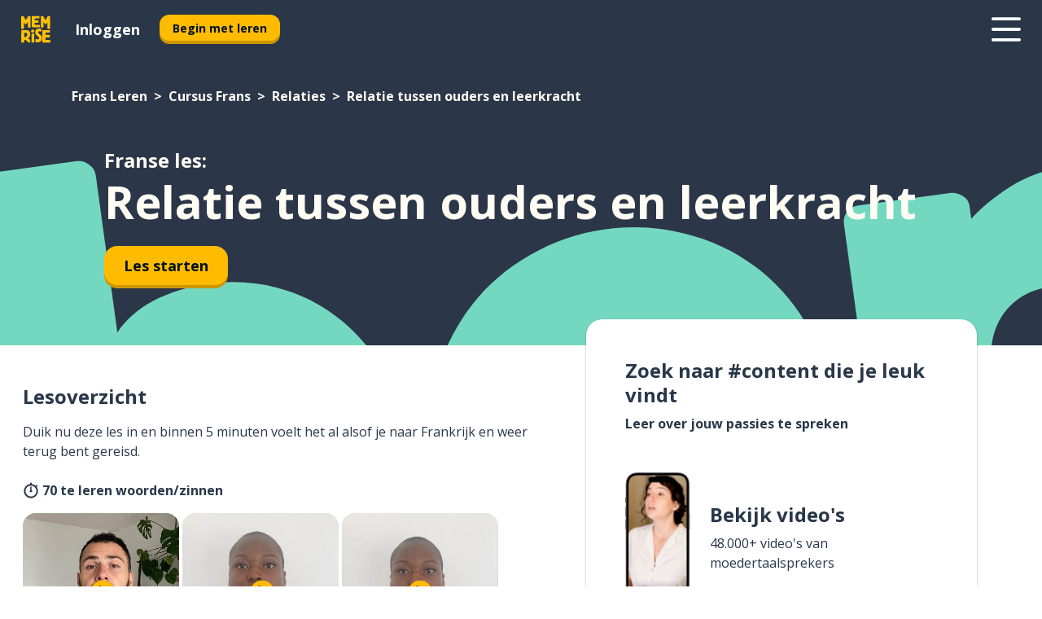

--- FILE ---
content_type: text/html; charset=utf-8
request_url: https://www.memrise.com/nl/frans-leren/cursus-frans/10/relaties/106696/relatie-tussen-ouders-en-leerkracht
body_size: 103887
content:
<!DOCTYPE html><html lang="nl" data-testid="mainHtml" dir="ltr"><head><meta charSet="utf-8" data-next-head=""/><meta name="viewport" content="width=device-width" data-next-head=""/><link rel="canonical" href="https://www.memrise.com/nl/frans-leren/cursus-frans/10/relaties/106696/relatie-tussen-ouders-en-leerkracht" data-next-head=""/><title data-next-head="">Relatie tussen ouders en leerkracht in het Frans - Memrise-les</title><meta name="description" content="Leer handige en authentieke woorden en zinnen in het Frans voor Relatie tussen ouders en leerkracht. Met Memrise kijk je naar en leer je van échte moedertaalsprekers." data-next-head=""/><link rel="shortcut icon" href="/favicons/favicon-new-logo.ico"/><link rel="icon" type="image/png" href="/favicons/favicon-new-logo-32x32.png"/><link rel="apple-touch-icon" sizes="180x180" href="/favicons/apple-touch-new-logo-icon.png"/><link rel="icon" type="image/png" sizes="512x512" href="/favicons/android-chrome-512x512.png"/><link rel="icon" type="image/png" sizes="192x192" href="/favicons/android-chrome-192x192.png"/><link rel="icon" type="image/png" sizes="32x32" href="/favicons/favicon-new-logo-32x32.png"/><link rel="icon" type="image/png" sizes="16x16" href="/favicons/favicon-new-logo-16x16.png"/><link data-next-font="" rel="preconnect" href="/" crossorigin="anonymous"/><link rel="preload" href="/_next/static/css/bb316c81c50a5d4c.css" as="style"/><script>
                (function(w,d,s,l,i){w[l]=w[l]||[];w[l].push({'gtm.start':
                new Date().getTime(),event:'gtm.js'});var f=d.getElementsByTagName(s)[0],
                j=d.createElement(s),dl=l!='dataLayer'?'&l='+l:'';j.async=true;j.src=
                'https://www.googletagmanager.com/gtm.js?id='+i+dl;f.parentNode.insertBefore(j,f);
                })(window,document,'script','dataLayer','GTM-MN6K9Q4');
              </script><style>@import url(https://fonts.googleapis.com/css?family=Open+Sans:400,600,700&display=swap);
                       @import url(https://fonts.googleapis.com/css?family=Noto+Sans+JP:400,900&display=swap);
                       @import url(https://fonts.googleapis.com/css2?family=Satisfy&display=swap);</style><link rel="stylesheet" href="/_next/static/css/bb316c81c50a5d4c.css" data-n-g=""/><noscript data-n-css=""></noscript><script defer="" noModule="" src="/_next/static/chunks/polyfills-42372ed130431b0a.js"></script><script src="/_next/static/chunks/webpack-091589c550415a32.js" defer=""></script><script src="/_next/static/chunks/framework-88920b97874a875a.js" defer=""></script><script src="/_next/static/chunks/main-7eecc049e68ad8f3.js" defer=""></script><script src="/_next/static/chunks/pages/_app-d12c4e34a954104b.js" defer=""></script><script src="/_next/static/chunks/1780-2cb474bac01b350d.js" defer=""></script><script src="/_next/static/chunks/4587-2d1760c0a445f3a3.js" defer=""></script><script src="/_next/static/chunks/3005-3e804202af37911a.js" defer=""></script><script src="/_next/static/chunks/7811-3d4c60d1cf91883b.js" defer=""></script><script src="/_next/static/chunks/7098-c7b224371176903c.js" defer=""></script><script src="/_next/static/chunks/5886-3882d8505138b112.js" defer=""></script><script src="/_next/static/chunks/286-acf549d68c3508e8.js" defer=""></script><script src="/_next/static/chunks/671-4530cba1a9d24ff8.js" defer=""></script><script src="/_next/static/chunks/9877-a38695c1265a3b04.js" defer=""></script><script src="/_next/static/chunks/pages/localized/%5BsourceLanguageLocale%5D/%5BlearnSlug%5D/%5BcourseSlug%5D/%5BtopicId%5D/%5BtopicTitle%5D/%5BscenarioId%5D/%5BscenarioTitle%5D-ae88fcce711af3ad.js" defer=""></script><script src="/_next/static/LK9gZpvP69h2yUZ_BLyyq/_buildManifest.js" defer=""></script><script src="/_next/static/LK9gZpvP69h2yUZ_BLyyq/_ssgManifest.js" defer=""></script><style data-styled="" data-styled-version="6.1.19">*{box-sizing:border-box;max-width:70ex;}/*!sc*/
body,button,canvas,div,footer,header,html,input,img,label,main,nav,picture,svg,source,table,video{max-width:none;}/*!sc*/
input{font:inherit;}/*!sc*/
button{font-family:inherit;color:#001122;}/*!sc*/
body{font-family:"Open Sans",Sans-Serif,sans-serif;margin:0;}/*!sc*/
body *:focus{outline:none;}/*!sc*/
body *:focus-visible{box-shadow:0 0 0 3px #009FBB;outline:none;}/*!sc*/
body.ReactModal__Body--open{overflow:hidden;}/*!sc*/
@font-face{font-family:'Boing';src:url('/_next/static/fonts/82b0ddc927b20c7fe29c681becdfc688.woff2') format('woff2'),url('/_next/static/fonts/73499f2fb5eb9691e8f8a1d92ec83f9b.woff') format('woff');font-display:swap;}/*!sc*/
@font-face{font-family:'SF Compact Display';src:url(/_next/static/fonts/142461908bfa6ee83c81c4ecef6d9fe0.ttf) format('truetype');font-weight:500;font-style:normal;font-display:swap;}/*!sc*/
data-styled.g1[id="sc-global-iEDSUG1"]{content:"sc-global-iEDSUG1,"}/*!sc*/
.jrurxq{-webkit-font-smoothing:antialiased;-moz-osx-font-smoothing:grayscale;}/*!sc*/
.jrurxq svg{height:1em;line-height:inherit;vertical-align:middle;width:1em;}/*!sc*/
.bmASLs{-webkit-font-smoothing:antialiased;-moz-osx-font-smoothing:grayscale;}/*!sc*/
.bmASLs svg{height:1em;line-height:inherit;vertical-align:middle;width:1em;}/*!sc*/
.bmASLs svg,.bmASLs svg *{fill:currentcolor;}/*!sc*/
data-styled.g2[id="sc-b7oact-0"]{content:"jrurxq,bmASLs,"}/*!sc*/
.cpBRVk{position:fixed;z-index:900;top:0;}/*!sc*/
.cpBRVk .reactModalOverlay{background:rgba(41,55,73,0.8);position:absolute;width:100vw;height:100vh;display:flex;align-items:center;justify-content:center;padding-bottom:5vh;padding:0;}/*!sc*/
.cpBRVk .reactModalContent:focus{box-shadow:none;}/*!sc*/
.cpBRVk .reactModalContent{margin:0 0.5rem;position:relative;background:#FFFFFF;max-width:35rem;width:100%;height:fit-content;max-height:90vh;border-radius:1rem;overflow:auto;scrollbar-width:thin;width:100vw;height:100vh;max-width:100vw;max-height:100vh;margin:0;border-radius:0;}/*!sc*/
.cpBRVk .reactModalContent::-webkit-scrollbar{width:0.25rem;height:0.25rem;}/*!sc*/
.cpBRVk .reactModalContent::-webkit-scrollbar-track-piece{margin:0.75rem;}/*!sc*/
.cpBRVk .reactModalContent::-webkit-scrollbar-thumb{border-radius:9999rem;background:#BCC2CF;}/*!sc*/
data-styled.g6[id="sc-zupeq8-3"]{content:"cpBRVk,"}/*!sc*/
.dunrc{background:none;border:none;color:inherit;cursor:pointer;font:inherit;margin:0;max-width:none;outline:none;padding:0;text-decoration:none;height:fit-content;display:inline-block;flex-shrink:0;color:#001122;text-align:center;padding-left:1rem;padding-right:1rem;border-radius:0.75rem;font-family:'Open Sans',sans-serif;font-style:normal;font-weight:700;font-size:0.875rem;line-height:1.5;padding-top:4.5px;padding-bottom:4.5px;background:#FFFFFF;border:1px solid #A8AEBA;width:fit-content;}/*!sc*/
.dunrc:focus-visible,.dunrc:hover{color:#A8AEBA;}/*!sc*/
.dunrc:active{color:#46566B;border-color:#46566B;}/*!sc*/
.dunrc:disabled{background:#E7EAEF;border-color:#E7EAEF;box-shadow:none;color:#8E94A0;cursor:default;}/*!sc*/
.dunrc:disabled:hover{background:#E7EAEF;box-shadow:none;}/*!sc*/
.dYAOMr{background:none;border:none;color:inherit;cursor:pointer;font:inherit;margin:0;max-width:none;outline:none;padding:0;text-decoration:none;height:fit-content;display:inline-block;flex-shrink:0;color:#001122;text-align:center;padding-left:1rem;padding-right:1rem;border-radius:0.75rem;font-family:'Open Sans',sans-serif;font-style:normal;font-weight:700;font-size:0.875rem;line-height:1.5;padding-top:5.5px;padding-bottom:5.5px;background:#FFBB00;box-shadow:0 0.25rem 0 0 #CC9600;width:fit-content;}/*!sc*/
.dYAOMr:focus-visible,.dYAOMr:hover{background:#FFD666;}/*!sc*/
.dYAOMr:active{background:#CC9600;box-shadow:none;}/*!sc*/
@media (max-width:calc(35rem - 1px)){.dYAOMr{width:100%;min-width:unset;}}/*!sc*/
.dYAOMr:disabled{background:#E7EAEF;border-color:#E7EAEF;box-shadow:none;color:#8E94A0;cursor:default;}/*!sc*/
.dYAOMr:disabled:hover{background:#E7EAEF;box-shadow:none;}/*!sc*/
.epOrmY{background:none;border:none;color:inherit;cursor:pointer;font:inherit;margin:0;max-width:none;outline:none;padding:0;text-decoration:none;height:fit-content;display:inline-block;flex-shrink:0;color:#001122;text-align:center;padding-left:1.5rem;padding-right:1.5rem;border-radius:1rem;font-family:'Open Sans',sans-serif;font-style:normal;font-weight:700;font-size:1.125rem;line-height:1.5;padding-top:10.5px;padding-bottom:10.5px;background:#FFBB00;box-shadow:0 0.25rem 0 0 #CC9600;width:fit-content;}/*!sc*/
.epOrmY:focus-visible,.epOrmY:hover{background:#FFD666;}/*!sc*/
.epOrmY:active{background:#CC9600;box-shadow:none;}/*!sc*/
@media (max-width:calc(35rem - 1px)){.epOrmY{width:100%;min-width:unset;}}/*!sc*/
.epOrmY:disabled{background:#E7EAEF;border-color:#E7EAEF;box-shadow:none;color:#8E94A0;cursor:default;}/*!sc*/
.epOrmY:disabled:hover{background:#E7EAEF;box-shadow:none;}/*!sc*/
.lnsdTn{background:none;border:none;color:inherit;cursor:pointer;font:inherit;margin:0;max-width:none;outline:none;padding:0;text-decoration:none;height:fit-content;display:inline-block;flex-shrink:0;color:#001122;text-align:center;padding-left:1.5rem;padding-right:1.5rem;border-radius:1rem;font-family:'Open Sans',sans-serif;font-style:normal;font-weight:700;font-size:1.125rem;line-height:1.5;padding-top:10.5px;padding-bottom:10.5px;background:#FFBB00;box-shadow:0 0.25rem 0 0 #CC9600;width:fit-content;}/*!sc*/
.lnsdTn:focus-visible,.lnsdTn:hover{background:#FFD666;}/*!sc*/
.lnsdTn:active{background:#CC9600;box-shadow:none;}/*!sc*/
.lnsdTn:disabled{background:#E7EAEF;border-color:#E7EAEF;box-shadow:none;color:#8E94A0;cursor:default;}/*!sc*/
.lnsdTn:disabled:hover{background:#E7EAEF;box-shadow:none;}/*!sc*/
data-styled.g11[id="sc-bpbwls-0"]{content:"dunrc,dYAOMr,epOrmY,lnsdTn,"}/*!sc*/
.dcohuk{display:block;width:4rem;aspect-ratio:100/91;}/*!sc*/
.dcohuk svg{width:100%;height:100%;}/*!sc*/
data-styled.g18[id="sc-1n7mr0z-0"]{content:"dcohuk,"}/*!sc*/
.dFUnFA{width:3rem;height:3rem;}/*!sc*/
.dFUnFA svg{padding:0 calc(100% / 8);}/*!sc*/
@media (min-width:90rem){.dFUnFA{width:5rem;height:5rem;}}/*!sc*/
data-styled.g19[id="sc-zbwtg0-0"]{content:"dFUnFA,"}/*!sc*/
.dNynjy{display:flex;margin:calc(100% / 8);background-color:#939094;border-radius:100%;}/*!sc*/
data-styled.g23[id="sc-195syxk-0"]{content:"dNynjy,"}/*!sc*/
.gIifvs{height:100%;width:100%;}/*!sc*/
data-styled.g24[id="sc-195syxk-1"]{content:"gIifvs,"}/*!sc*/
.bPPfRU{position:sticky;top:0;z-index:600;}/*!sc*/
data-styled.g32[id="sc-9u2oxj-0"]{content:"bPPfRU,"}/*!sc*/
.kaanhy{display:none;height:2.5rem;background-color:#FFC933;color:#FFFFFF;}/*!sc*/
@media (min-width:90rem){.kaanhy{display:flex;align-items:center;justify-content:flex-end;gap:3rem;padding:0 1.25rem;}}/*!sc*/
data-styled.g33[id="sc-9u2oxj-1"]{content:"kaanhy,"}/*!sc*/
.gFPdqr{display:flex;gap:1rem;justify-content:space-between;align-items:center;height:4.5rem;padding:0 1.25rem;background-color:#293749;color:#FFFFFF;}/*!sc*/
@media (min-width:45rem){.gFPdqr{gap:2rem;}}/*!sc*/
@media (min-width:90rem){.gFPdqr{height:5rem;}}/*!sc*/
data-styled.g34[id="sc-9u2oxj-2"]{content:"gFPdqr,"}/*!sc*/
.cVrogz{flex-grow:1;display:flex;align-items:center;gap:2rem;}/*!sc*/
@media (min-width:90rem){.cVrogz{flex-grow:0;justify-content:flex-end;}}/*!sc*/
data-styled.g35[id="sc-9u2oxj-3"]{content:"cVrogz,"}/*!sc*/
.eqMCoZ{display:none;gap:2rem;margin:0;padding:0;font-family:'Open Sans',sans-serif;font-style:normal;font-weight:700;font-size:1.25rem;line-height:1.5;}/*!sc*/
@media (min-width:90rem){.eqMCoZ{display:flex;}}/*!sc*/
data-styled.g36[id="sc-9u2oxj-4"]{content:"eqMCoZ,"}/*!sc*/
.cVIZkc{list-style-type:none;}/*!sc*/
data-styled.g37[id="sc-9u2oxj-5"]{content:"cVIZkc,"}/*!sc*/
.fjVJf{display:inline-block;color:inherit;text-decoration:none;transition:transform 0.5s ease;}/*!sc*/
.fjVJf:hover{transform:translateY(-0.125rem);}/*!sc*/
data-styled.g38[id="sc-9u2oxj-6"]{content:"fjVJf,"}/*!sc*/
.hmwxMa{transform:translateY(-0.125rem);}/*!sc*/
@media (min-width:90rem){.hmwxMa{display:none;}}/*!sc*/
data-styled.g39[id="sc-9u2oxj-7"]{content:"hmwxMa,"}/*!sc*/
.iiUiDh{display:none;transform:translateY(-0.125rem);}/*!sc*/
@media (min-width:90rem){.iiUiDh{display:flex;}}/*!sc*/
data-styled.g40[id="sc-9u2oxj-8"]{content:"iiUiDh,"}/*!sc*/
.bDkzTN{height:3rem;margin-left:auto;}/*!sc*/
@media (min-width:90rem){.bDkzTN{display:none;}}/*!sc*/
data-styled.g41[id="sc-9u2oxj-9"]{content:"bDkzTN,"}/*!sc*/
.kjFDpG{color:#FFFFFF;background:none;padding:0;border:none;cursor:pointer;height:3rem;width:3rem;}/*!sc*/
data-styled.g42[id="sc-9u2oxj-10"]{content:"kjFDpG,"}/*!sc*/
.laMwSl svg{height:100%;width:100%;padding:0 calc(100% / 8);}/*!sc*/
data-styled.g43[id="sc-9u2oxj-11"]{content:"laMwSl,"}/*!sc*/
.dueqgh{display:none;padding:0.5rem 1.5rem;color:#FFFFFF;font-family:'Open Sans',sans-serif;font-style:normal;font-weight:700;font-size:1.125rem;line-height:1.5;}/*!sc*/
@media (min-width:45rem){.dueqgh{display:block;}}/*!sc*/
@media (min-width:90rem){.dueqgh{display:none;}}/*!sc*/
data-styled.g44[id="sc-9u2oxj-12"]{content:"dueqgh,"}/*!sc*/
.ijZXyR{right:4rem;top:0.75rem;}/*!sc*/
@media (min-width:90rem){.ijZXyR{right:unset;left:8rem;top:3.5rem;}}/*!sc*/
data-styled.g45[id="sc-9u2oxj-13"]{content:"ijZXyR,"}/*!sc*/
.gtUQoe .reactModalOverlay{justify-content:flex-end;}/*!sc*/
.gtUQoe .reactModalContent{max-width:35rem;background-color:#FFC933;}/*!sc*/
data-styled.g46[id="sc-19kcgpx-0"]{content:"gtUQoe,"}/*!sc*/
.lijYCf{border:none;border-radius:1rem;background:#FFFFFF;box-shadow:0 0 0.25rem 0.125rem #D9DEE8;position:absolute;z-index:900;overflow:hidden;left:50%;transform:translateX(-50%);}/*!sc*/
@media (max-width:64rem){.lijYCf{max-width:238px;}}/*!sc*/
data-styled.g57[id="sc-hboymh-0"]{content:"lijYCf,"}/*!sc*/
.hGCqlf{overflow:hidden;max-height:75vh;overflow-y:auto;scrollbar-width:thin;}/*!sc*/
.hGCqlf::-webkit-scrollbar{width:0.25rem;height:0.25rem;}/*!sc*/
.hGCqlf::-webkit-scrollbar-track-piece{margin:0.75rem;}/*!sc*/
.hGCqlf::-webkit-scrollbar-thumb{border-radius:9999rem;background:#BCC2CF;}/*!sc*/
data-styled.g58[id="sc-hboymh-1"]{content:"hGCqlf,"}/*!sc*/
.eVOffy{position:relative;}/*!sc*/
data-styled.g60[id="sc-hboymh-3"]{content:"eVOffy,"}/*!sc*/
.eRGsQx .sc-hboymh-0{box-shadow:0 3px 3px hsla(0,0%,0%,0.14);background-color:#FFC933;border-radius:1.25rem;padding:2rem 1.5rem;margin-top:calc((5rem - 1.875rem) / 2);}/*!sc*/
data-styled.g61[id="sc-1oa7fe-0"]{content:"eRGsQx,"}/*!sc*/
.Njcqq{background:none;color:inherit;padding:0;border:none;cursor:pointer;transition:transform 0.5s ease;font-family:'Open Sans',sans-serif;font-style:normal;font-weight:700;font-size:1.25rem;line-height:1.5;}/*!sc*/
.Njcqq:hover{transform:translateY(-0.125rem);}/*!sc*/
data-styled.g63[id="sc-1oa7fe-2"]{content:"Njcqq,"}/*!sc*/
.bFWOgg{display:flex;gap:1.5rem;}/*!sc*/
data-styled.g65[id="sc-1oa7fe-4"]{content:"bFWOgg,"}/*!sc*/
.durqJk{list-style-type:none;padding:0;}/*!sc*/
.durqJk:first-of-type:last-of-type li:first-of-type:last-of-type{border-bottom:none;padding:0;min-height:3rem;width:unset;white-space:nowrap;}/*!sc*/
data-styled.g66[id="sc-1oa7fe-5"]{content:"durqJk,"}/*!sc*/
.bbjGgB{list-style-type:none;min-height:4rem;padding:0.5rem 0;width:14.75rem;max-width:14.75rem;border-bottom:1px solid #46566B;}/*!sc*/
data-styled.g67[id="sc-1oa7fe-6"]{content:"bbjGgB,"}/*!sc*/
.jnbexM{display:flex;align-items:center;gap:0.25rem;min-height:3rem;}/*!sc*/
data-styled.g68[id="sc-1oa7fe-7"]{content:"jnbexM,"}/*!sc*/
.hNwEIJ{flex-shrink:0;display:flex;height:2.5rem;width:2.5rem;font-size:2.5rem;}/*!sc*/
data-styled.g69[id="sc-1oa7fe-8"]{content:"hNwEIJ,"}/*!sc*/
.hzCfpp{display:inline-block;color:#000000;font-family:'Open Sans',sans-serif;font-style:normal;font-weight:500;font-size:1rem;line-height:1.5;text-decoration:none;transition:transform 0.5s ease;}/*!sc*/
.hzCfpp:hover{transform:translateY(-0.125rem);}/*!sc*/
data-styled.g70[id="sc-1oa7fe-9"]{content:"hzCfpp,"}/*!sc*/
.cCbtGb{display:none;}/*!sc*/
data-styled.g71[id="sc-1oa7fe-10"]{content:"cCbtGb,"}/*!sc*/
.hcoLQz{outline:none;text-decoration:none;transition:all 0.5s ease;}/*!sc*/
.hcoLQz:hover{color:#FFBB00;}/*!sc*/
data-styled.g76[id="sc-1dmnw0n-0"]{content:"hcoLQz,"}/*!sc*/
.ijvBQN{margin:unset;padding:unset;list-style:none;max-width:unset;}/*!sc*/
data-styled.g77[id="sc-1dmnw0n-1"]{content:"ijvBQN,"}/*!sc*/
.iVtkMO{max-width:unset;}/*!sc*/
data-styled.g78[id="sc-1dmnw0n-2"]{content:"iVtkMO,"}/*!sc*/
.kMeMTf{padding:4rem 1.5rem;background-color:#293749;color:#FFFFFF;}/*!sc*/
data-styled.g79[id="sc-1dmnw0n-3"]{content:"kMeMTf,"}/*!sc*/
.bUBhdm{margin-top:2rem;display:grid;grid-template-columns:repeat(1fr);}/*!sc*/
@media (min-width:768px){.bUBhdm{max-width:870px;margin-top:4rem;margin-left:auto;margin-right:auto;grid-column-gap:0.75rem;grid-template-columns:repeat(4,1fr);}}/*!sc*/
data-styled.g80[id="sc-1dmnw0n-4"]{content:"bUBhdm,"}/*!sc*/
.kxhHXy{min-height:1.75rem;display:flex;align-items:center;color:inherit;font-family:'Open Sans',sans-serif;font-style:normal;font-weight:500;font-size:1rem;line-height:1.5;}/*!sc*/
data-styled.g81[id="sc-1dmnw0n-5"]{content:"kxhHXy,"}/*!sc*/
@media (max-width:calc(768px - 1px)){.gIOYwE{padding-top:0.5rem;padding-bottom:0.5rem;border-bottom:1px solid #CCD2DE;}}/*!sc*/
data-styled.g83[id="sc-1dmnw0n-7"]{content:"gIOYwE,"}/*!sc*/
.esMirJ{margin-left:auto;margin-right:auto;}/*!sc*/
data-styled.g85[id="sc-1dmnw0n-9"]{content:"esMirJ,"}/*!sc*/
.iETLns{width:fit-content;margin-top:2rem;margin-left:auto;margin-right:auto;}/*!sc*/
data-styled.g86[id="sc-1dmnw0n-10"]{content:"iETLns,"}/*!sc*/
.jmQIyK{margin-top:3rem;display:flex;flex-direction:row;align-items:center;justify-content:center;gap:1.25rem;}/*!sc*/
data-styled.g87[id="sc-1dmnw0n-11"]{content:"jmQIyK,"}/*!sc*/
.irCsTN{font-family:'Open Sans',sans-serif;font-style:normal;font-weight:700;font-size:0.875rem;line-height:1.5;color:#939094;}/*!sc*/
data-styled.g88[id="sc-1dmnw0n-12"]{content:"irCsTN,"}/*!sc*/
.eHTqsu{margin-top:2.5rem;display:flex;flex-direction:row;align-items:center;justify-content:center;gap:1.25rem;}/*!sc*/
data-styled.g89[id="sc-1dmnw0n-13"]{content:"eHTqsu,"}/*!sc*/
.ddBZRt{width:2rem;height:2rem;display:flex;align-items:center;justify-content:center;border:1px solid #FFFFFF;border-radius:9999rem;color:inherit;font-family:'Open Sans',sans-serif;font-style:normal;font-weight:700;font-size:0.875rem;line-height:1.5;}/*!sc*/
.ddBZRt:hover{border-color:#FFBB00;}/*!sc*/
.ddBZRt svg{width:0.5rem;}/*!sc*/
.kewxLX{width:2rem;height:2rem;display:flex;align-items:center;justify-content:center;border:1px solid #FFFFFF;border-radius:9999rem;color:inherit;font-family:'Open Sans',sans-serif;font-style:normal;font-weight:700;font-size:0.875rem;line-height:1.5;}/*!sc*/
.kewxLX:hover{border-color:#FFBB00;}/*!sc*/
.kewxLX svg{width:1rem;}/*!sc*/
data-styled.g90[id="sc-1h6n5nk-0"]{content:"ddBZRt,kewxLX,"}/*!sc*/
.eRVoHY{flex:1;}/*!sc*/
data-styled.g91[id="sc-tbb2mp-0"]{content:"eRVoHY,"}/*!sc*/
.idbPHk{min-height:100vh;display:flex;flex-direction:column;background-color:#FFFFFF;}/*!sc*/
data-styled.g92[id="sc-tbb2mp-1"]{content:"idbPHk,"}/*!sc*/
.jrScvR{display:inline-flex;flex-direction:column;align-items:center;}/*!sc*/
data-styled.g93[id="sc-u2pznz-0"]{content:"jrScvR,"}/*!sc*/
.huUHEg{margin-bottom:0.5rem;}/*!sc*/
data-styled.g94[id="sc-u2pznz-1"]{content:"huUHEg,"}/*!sc*/
.huyeLR{display:inline-block;color:unset;text-decoration:none;font-family:'Open Sans',sans-serif;font-style:normal;font-weight:700;font-size:0.875rem;line-height:1.5;}/*!sc*/
.huyeLR:hover{text-decoration:underline;}/*!sc*/
data-styled.g96[id="sc-u2pznz-3"]{content:"huyeLR,"}/*!sc*/
.hyONz{display:flex;flex-wrap:wrap;justify-content:center;gap:1rem;}/*!sc*/
@media (min-width:40rem){.hyONz{display:grid;grid-auto-columns:minmax(0,1fr);grid-auto-flow:column;}.hyONz >*:first-child{margin-left:auto;}.hyONz >*:last-child{margin-right:auto;}}/*!sc*/
data-styled.g97[id="sc-u2pznz-4"]{content:"hyONz,"}/*!sc*/
.jaJntC{height:100%;aspect-ratio:3/1;background-image:url();background-position-x:left;background-position-y:top;background-repeat:no-repeat;background-size:contain;text-indent:100%;white-space:nowrap;overflow:hidden;}/*!sc*/
data-styled.g98[id="sc-1dvjq6u-0"]{content:"jaJntC,"}/*!sc*/
.iPABab{width:fit-content;height:3.5rem;display:block;overflow:hidden;}/*!sc*/
data-styled.g99[id="sc-1dvjq6u-1"]{content:"iPABab,"}/*!sc*/
.kVaMET{height:100%;aspect-ratio:27/8;background-image:url();background-position-x:left;background-position-y:top;background-repeat:no-repeat;background-size:contain;text-indent:100%;white-space:nowrap;overflow:hidden;}/*!sc*/
data-styled.g100[id="sc-huerz9-0"]{content:"kVaMET,"}/*!sc*/
.jShmWd{width:fit-content;height:3.5rem;display:block;overflow:hidden;}/*!sc*/
data-styled.g101[id="sc-huerz9-1"]{content:"jShmWd,"}/*!sc*/
.czzGXJ{margin-left:auto;margin-right:auto;padding:1.25rem 1.5rem;}/*!sc*/
@media (max-width: 30rem){.czzGXJ{padding:2.5rem 1.5rem;}}/*!sc*/
data-styled.g102[id="sc-16z8h1d-0"]{content:"czzGXJ,"}/*!sc*/
.dSBPGS{width:100%;display:flex;align-items:center;flex-direction:column;margin-bottom:8rem;}/*!sc*/
@media (min-width:40rem){.dSBPGS{margin-bottom:5rem;}}/*!sc*/
@media (min-width:60rem){.dSBPGS{flex-direction:row;align-items:normal;}}/*!sc*/
data-styled.g103[id="sc-1ba18md-0"]{content:"dSBPGS,"}/*!sc*/
.iTKBbq{margin-bottom:4rem;}/*!sc*/
@media (min-width:40rem){.iTKBbq{margin-bottom:8rem;}}/*!sc*/
.iTKBbq h2{max-width:100%;padding:0 1.5rem;text-align:center;}/*!sc*/
data-styled.g110[id="sc-1ba18md-7"]{content:"iTKBbq,"}/*!sc*/
.ccKnIi{margin-bottom:2.5rem;}/*!sc*/
@media (min-width:50rem){.ccKnIi{margin-bottom:5rem;}}/*!sc*/
@media (min-width:60rem){.ccKnIi{margin-bottom:8rem;}}/*!sc*/
data-styled.g111[id="sc-1ba18md-8"]{content:"ccKnIi,"}/*!sc*/
.cNwWul{margin:0 0.75rem 1.25rem;border-radius:0.75rem;text-decoration:none;}/*!sc*/
.cNwWul:hover{background:#F6F6F6;}/*!sc*/
@media (min-width:40rem){.cNwWul{margin:0 0.75rem 2rem;}}/*!sc*/
data-styled.g112[id="sc-wd9cs0-0"]{content:"cNwWul,"}/*!sc*/
.hiNrDv{position:relative;width:300px;height:6rem;border:1px solid #8E94A0;box-sizing:border-box;box-shadow:0 0.25rem 0 #CCD2DE;border-radius:0.75rem;color:#293749;background-image:url(/_next/static/images/dcf164ad18c5da121a539a1ae399290f.png);background-repeat:no-repeat;background-position:bottom center;padding:1rem 0.75rem 1rem 1.5rem;font-weight:700;}/*!sc*/
.hiNrDv:active{box-shadow:none;}/*!sc*/
.hiNrDv img{width:1.125rem;height:1.125rem;}/*!sc*/
data-styled.g113[id="sc-wd9cs0-1"]{content:"hiNrDv,"}/*!sc*/
.gUKwPl{display:flex;align-items:center;margin-bottom:0.25rem;padding-bottom:1rem;border-bottom:1px solid #293749;}/*!sc*/
data-styled.g114[id="sc-wd9cs0-2"]{content:"gUKwPl,"}/*!sc*/
.jxgnJM{margin:0 0 0 0.25rem;white-space:nowrap;overflow:hidden;text-overflow:ellipsis;position:relative;font-family:'Open Sans',sans-serif;font-style:normal;font-weight:700;font-size:1rem;line-height:1.5;padding-left:1.5rem;}/*!sc*/
@media (min-width:40rem){.jxgnJM{font-family:'Open Sans',sans-serif;font-style:normal;font-weight:700;font-size:1.25rem;line-height:1.5;}}/*!sc*/
.jxgnJM:before{display:inline-block;content:'';background:url(https://static.memrise.com/uploads/scenario-icons/Relationships-a4b451d4-2d55-4d80-a65b-d657b0dd5a42.png) left center no-repeat;background-size:contain;position:absolute;width:18px;height:100%;left:0;}/*!sc*/
@media (min-width:40rem){.jxgnJM:before{width:1.25rem;}}/*!sc*/
data-styled.g115[id="sc-wd9cs0-3"]{content:"jxgnJM,"}/*!sc*/
.codFvy{display:flex;justify-content:space-between;font-family:'Open Sans',sans-serif;font-style:normal;font-weight:500;font-size:0.75rem;line-height:1.5;}/*!sc*/
@media (min-width:40rem){.codFvy{font-family:'Open Sans',sans-serif;font-style:normal;font-weight:700;font-size:0.875rem;line-height:1.5;}}/*!sc*/
data-styled.g116[id="sc-wd9cs0-4"]{content:"codFvy,"}/*!sc*/
.bmIjGN{margin-bottom:3rem;}/*!sc*/
@media (min-width:40rem){.bmIjGN{margin-bottom:8rem;}}/*!sc*/
data-styled.g117[id="sc-4k62pk-0"]{content:"bmIjGN,"}/*!sc*/
.euPhBt{width:100%;display:flex;justify-content:center;flex-wrap:wrap;}/*!sc*/
data-styled.g118[id="sc-4k62pk-1"]{content:"euPhBt,"}/*!sc*/
.jZyTzF{margin-bottom:1.25rem;text-align:center;font-family:'Open Sans',sans-serif;font-style:normal;font-weight:700;font-size:1.5rem;line-height:1.25;}/*!sc*/
@media (min-width:40rem){.jZyTzF{margin-bottom:2rem;font-family:'Open Sans',sans-serif;font-style:normal;font-weight:700;font-size:1.5rem;line-height:1.25;}}/*!sc*/
data-styled.g119[id="sc-4k62pk-2"]{content:"jZyTzF,"}/*!sc*/
.fKYVIw{width:100%;color:#293749;word-break:break-word;font-family:'Open Sans',sans-serif;font-style:normal;font-weight:500;font-size:0.75rem;line-height:1.5;}/*!sc*/
@media (min-width:40rem){.fKYVIw{width:50%;}}/*!sc*/
data-styled.g121[id="sc-184jskc-0"]{content:"fKYVIw,"}/*!sc*/
.hfofmk{width:16rem;display:flex;flex-direction:column;flex-wrap:wrap;padding:0.625rem 1rem 0.625rem 2rem;border:1px solid #8E94A0;border-radius:2.5rem;margin:0 1.25rem 0.75rem 0;background:#FFFFFF;text-decoration:none;}/*!sc*/
.hfofmk:hover{background:#5DE7C0;}/*!sc*/
@media (min-width:25rem){.hfofmk{width:20rem;}}/*!sc*/
@media (min-width:40rem){.hfofmk{flex-direction:row;width:100%;margin:0 0 0.625rem;padding:0.625rem 1rem;}}/*!sc*/
.hfofmk:last-child{margin-bottom:0;}/*!sc*/
data-styled.g122[id="sc-184jskc-1"]{content:"hfofmk,"}/*!sc*/
.fzsLud{width:100%;max-height:25rem;display:flex;flex-direction:column;flex-wrap:wrap;overflow-x:scroll;padding-left:1.75rem;}/*!sc*/
@media (min-width:40rem){.fzsLud{display:block;width:100%;height:auto;margin-left:0;padding-right:1.75rem;overflow-y:auto;overflow-x:visible;scrollbar-width:none;}.fzsLud::-webkit-scrollbar{display:none;}}/*!sc*/
@media (min-width:50rem){.fzsLud{padding:0;}}/*!sc*/
data-styled.g123[id="sc-184jskc-2"]{content:"fzsLud,"}/*!sc*/
.dSSejj{width:100%;padding-right:1.25rem;color:#293749;word-break:break-word;font-family:'Open Sans',sans-serif;font-style:normal;font-weight:700;font-size:1rem;line-height:1.5;}/*!sc*/
@media (min-width:40rem){.dSSejj{width:50%;}}/*!sc*/
data-styled.g124[id="sc-184jskc-3"]{content:"dSSejj,"}/*!sc*/
.epjQCm{box-sizing:content-box;margin-left:auto;margin-right:auto;max-width:80rem;padding:0 0;display:flex;flex-direction:column;align-items:center;}/*!sc*/
data-styled.g125[id="sc-11woejv-0"]{content:"epjQCm,"}/*!sc*/
.jdZqbx{height:100%;width:100%;}/*!sc*/
data-styled.g231[id="sc-1uvkzx3-0"]{content:"jdZqbx,"}/*!sc*/
.kDhydS{display:inline-block;height:fit-content;position:relative;}/*!sc*/
data-styled.g232[id="sc-1uvkzx3-1"]{content:"kDhydS,"}/*!sc*/
.cXBPCU svg{height:100%;width:100%;}/*!sc*/
.cXBPCU svg *{fill:#FFBB00;}/*!sc*/
data-styled.g233[id="sc-1uvkzx3-2"]{content:"cXBPCU,"}/*!sc*/
.dJwppO{height:100%;position:relative;width:100%;}/*!sc*/
data-styled.g234[id="sc-1uvkzx3-3"]{content:"dJwppO,"}/*!sc*/
.eBlGzF{left:42%;position:absolute;width:20%;}/*!sc*/
data-styled.g235[id="sc-1uvkzx3-4"]{content:"eBlGzF,"}/*!sc*/
.byePSi{align-items:center;background:none;border:none;border-radius:50%;cursor:pointer;display:flex;height:100%;justify-content:center;left:0;padding:20%;position:absolute;top:0;transform-origin:center;width:100%;}/*!sc*/
.byePSi.byePSi:focus{box-shadow:none;}/*!sc*/
.byePSi.byePSi:focus .sc-1uvkzx3-0{stroke:#009FBB;stroke-width:3px;}/*!sc*/
.byePSi .sc-1uvkzx3-2,.byePSi .sc-1uvkzx3-0{transition:transform 0.4s cubic-bezier(0.39,-0.64,0.29,2.64);}/*!sc*/
.byePSi:hover .sc-1uvkzx3-2,.byePSi:hover .sc-1uvkzx3-0{transform:scale(1.07);}/*!sc*/
data-styled.g236[id="sc-1uvkzx3-5"]{content:"byePSi,"}/*!sc*/
.jAjPkg{border-radius:1rem;width:100%;}/*!sc*/
data-styled.g237[id="sc-1uvkzx3-6"]{content:"jAjPkg,"}/*!sc*/
.eeXgwS{width:100%;margin:1.5rem 0 2.5rem;}/*!sc*/
@media (min-width:40rem){.eeXgwS{margin:3rem 0 2.5rem;}}/*!sc*/
@media (min-width:50rem){.eeXgwS{width:50%;margin:5rem 1.75rem 8rem;padding:0;}}/*!sc*/
data-styled.g239[id="sc-1y786b4-0"]{content:"eeXgwS,"}/*!sc*/
.dPDmSN{margin:0 1.75rem 1rem;color:#293749;font-family:'Open Sans',sans-serif;font-style:normal;font-weight:700;font-size:1.25rem;line-height:1.5;}/*!sc*/
@media (min-width:40rem){.dPDmSN{font-family:'Open Sans',sans-serif;font-style:normal;font-weight:700;font-size:1.5rem;line-height:1.25;}}/*!sc*/
@media (min-width:50rem){.dPDmSN{margin:0 0 1rem;}}/*!sc*/
data-styled.g240[id="sc-1y786b4-1"]{content:"dPDmSN,"}/*!sc*/
.cwoCMk{display:flex;margin-right:0.25rem;width:1.25rem;font-size:1.25rem;color:#293749;}/*!sc*/
data-styled.g241[id="sc-1y786b4-2"]{content:"cwoCMk,"}/*!sc*/
.kNgJZb{display:flex;align-items:center;margin:0 1.75rem 0.75rem;color:#293749;font-family:'Open Sans',sans-serif;font-style:normal;font-weight:700;font-size:0.875rem;line-height:1.5;}/*!sc*/
@media (min-width:40rem){.kNgJZb{font-family:'Open Sans',sans-serif;font-style:normal;font-weight:700;font-size:1rem;line-height:1.5;}}/*!sc*/
@media (min-width:50rem){.kNgJZb{margin:0 0 1rem;}}/*!sc*/
data-styled.g242[id="sc-1y786b4-3"]{content:"kNgJZb,"}/*!sc*/
.hjtQJi{color:#293749;margin:0 1.75rem 1rem;font-family:'Open Sans',sans-serif;font-style:normal;font-weight:500;font-size:1rem;line-height:1.5;}/*!sc*/
@media (min-width:40rem){.hjtQJi{margin-bottom:1rem;}}/*!sc*/
@media (min-width:50rem){.hjtQJi{margin:0 0 1rem;}}/*!sc*/
data-styled.g243[id="sc-1y786b4-4"]{content:"hjtQJi,"}/*!sc*/
.cDwWjm{margin:0 1.75rem 2.5rem;font-family:'Open Sans',sans-serif;font-style:normal;font-weight:500;font-size:1rem;line-height:1.5;}/*!sc*/
@media (min-width:40rem){.cDwWjm{margin-bottom:1.5rem;}}/*!sc*/
@media (min-width:50rem){.cDwWjm{margin:0 0 1.5rem;}}/*!sc*/
data-styled.g244[id="sc-1y786b4-5"]{content:"cDwWjm,"}/*!sc*/
.ksTkSN{display:flex;padding-right:0.625rem;}/*!sc*/
@media (min-width:40rem){.ksTkSN{padding-right:0.25rem;}}/*!sc*/
.ksTkSN .sc-1uvkzx3-3{width:1.75rem;height:1.75rem;}/*!sc*/
.ksTkSN .sc-1uvkzx3-3 path{fill-opacity:1;fill:#FFBB00;}/*!sc*/
.ksTkSN .sc-1uvkzx3-4{width:0.75rem;top:50%;left:50%;transform:translateX(-40%) translateY(-50%);display:inline-flex;}/*!sc*/
.ksTkSN .sc-1uvkzx3-4 span{display:inline-flex;}/*!sc*/
.ksTkSN .sc-1uvkzx3-4 svg path{fill:#293749;}/*!sc*/
.ksTkSN .sc-1uvkzx3-5{z-index:100;}/*!sc*/
.ksTkSN video{height:12rem;width:12rem;}/*!sc*/
@media (min-width:40rem){.ksTkSN video{height:auto;width:100%;max-height:12rem;max-width:12rem;}}/*!sc*/
.ksTkSN:last-child{padding-right:0;}/*!sc*/
data-styled.g245[id="sc-1y786b4-6"]{content:"ksTkSN,"}/*!sc*/
.ebUFrH{display:flex;margin-bottom:1.25rem;width:100%;height:12rem;flex-direction:column;flex-wrap:wrap;overflow-x:scroll;padding-left:1.75rem;}/*!sc*/
@media (min-width:40rem){.ebUFrH{display:flex;flex-direction:row;flex-wrap:nowrap;width:100%;height:auto;margin-left:0;padding-right:1.75rem;overflow-x:visible;}}/*!sc*/
@media (min-width:50rem){.ebUFrH{padding:0 1rem 0 0;}}/*!sc*/
data-styled.g246[id="sc-1y786b4-7"]{content:"ebUFrH,"}/*!sc*/
.jPTecP{display:flex;justify-content:center;transition:transform 0.5s linear;margin:5rem auto 0;}/*!sc*/
data-styled.g247[id="sc-1y786b4-8"]{content:"jPTecP,"}/*!sc*/
@media (min-width:60rem){.cbKmTu{display:none;}}/*!sc*/
@media (max-width:calc(60rem - 1px)){.hTJkHQ{display:none;}}/*!sc*/
data-styled.g271[id="sc-1nsk6lj-0"]{content:"cbKmTu,hTJkHQ,"}/*!sc*/
.knALWT{padding-right:0.5rem;display:inline;}/*!sc*/
.knALWT::after{content:'>';padding-left:0.5rem;}/*!sc*/
.knALWT:last-child{padding-right:0;pointer-events:none;}/*!sc*/
.knALWT:last-child::after{content:none;}/*!sc*/
data-styled.g272[id="sc-7w4w67-0"]{content:"knALWT,"}/*!sc*/
.bdiqQX{color:inherit;text-decoration:none;}/*!sc*/
data-styled.g273[id="sc-7w4w67-1"]{content:"bdiqQX,"}/*!sc*/
.gaMBTW{width:100%;max-width:unset;padding:0;padding-left:1.5rem;padding-right:1.5rem;margin:0;margin-top:1rem;margin-bottom:1rem;color:#FFFCF3;font-family:'Open Sans',sans-serif;font-style:normal;font-weight:700;font-size:0.875rem;line-height:1.5;list-style:none;white-space:nowrap;overflow-x:scroll;scrollbar-width:none;}/*!sc*/
.gaMBTW::-webkit-scrollbar{display:none;}/*!sc*/
@media (min-width:40rem){.gaMBTW{padding-left:3rem;padding-right:3rem;margin-top:2rem;margin-bottom:2rem;font-family:'Open Sans',sans-serif;font-style:normal;font-weight:700;font-size:1rem;line-height:1.5;white-space:unset;overflow-x:unset;}}/*!sc*/
@media (min-width:1200px){.gaMBTW{max-width:1152px;margin-left:auto;margin-right:auto;padding-left:1.5rem;padding-right:1.5rem;}}/*!sc*/
data-styled.g274[id="sc-718cxb-0"]{content:"gaMBTW,"}/*!sc*/
.bUmJqh{position:relative;margin:0;margin-right:0.75rem;min-height:10rem;min-width:5rem;}/*!sc*/
@media (min-width:40rem){.bUmJqh{margin-right:1.5rem;}}/*!sc*/
data-styled.g275[id="sc-1wvoh04-0"]{content:"bUmJqh,"}/*!sc*/
.hSFxzU{align-items:center;display:flex;flex:1;flex-direction:row;}/*!sc*/
@media (max-width:calc(80rem - 1px)){.hSFxzU:nth-child(even):not(:last-child){flex-direction:row-reverse;justify-content:space-between;}.hSFxzU:nth-child(even):not(:last-child) .sc-1wvoh04-0{margin-left:0.75rem;margin-right:0;}@media (min-width:40rem){.hSFxzU:nth-child(even):not(:last-child) .sc-1wvoh04-0{margin-left:1.5rem;}}}/*!sc*/
@media (min-width:80rem){.hSFxzU:nth-child(even):not(:last-child){flex-direction:row-reverse;justify-content:space-between;}.hSFxzU:nth-child(even):not(:last-child) .sc-1wvoh04-0{margin-left:0.75rem;margin-right:0;}@media (min-width:40rem){.hSFxzU:nth-child(even):not(:last-child) .sc-1wvoh04-0{margin-left:1.5rem;}}}/*!sc*/
data-styled.g276[id="sc-1wvoh04-1"]{content:"hSFxzU,"}/*!sc*/
.igAGAB{font-weight:700;}/*!sc*/
data-styled.g277[id="sc-1wvoh04-2"]{content:"igAGAB,"}/*!sc*/
.iroieq{font-family:'Open Sans',sans-serif;font-style:normal;font-weight:700;font-size:1.25rem;line-height:1.5;}/*!sc*/
@media (min-width:40rem){.iroieq{margin-bottom:0.5rem;font-family:'Open Sans',sans-serif;font-style:normal;font-weight:700;font-size:1.5rem;line-height:1.25;}}/*!sc*/
data-styled.g278[id="sc-1wvoh04-3"]{content:"iroieq,"}/*!sc*/
.fTxXIW{font-family:'Open Sans',sans-serif;font-style:normal;font-weight:500;font-size:1rem;line-height:1.5;}/*!sc*/
@media (min-width:40rem){.fTxXIW{padding-right:initial;}}/*!sc*/
data-styled.g279[id="sc-1wvoh04-4"]{content:"fTxXIW,"}/*!sc*/
.hYGQfQ{object-fit:contain;}/*!sc*/
data-styled.g280[id="sc-1wvoh04-5"]{content:"hYGQfQ,"}/*!sc*/
.evUHNg{flex-direction:column;align-items:center;}/*!sc*/
data-styled.g281[id="sc-9e0a4e-0"]{content:"evUHNg,"}/*!sc*/
.blXKoo{margin-bottom:1.25rem;color:#293749;font-family:'Open Sans',sans-serif;font-style:normal;font-weight:700;font-size:1.5rem;line-height:1.25;}/*!sc*/
@media (min-width:45rem){.blXKoo{font-family:'Open Sans',sans-serif;font-style:normal;font-weight:700;font-size:1.5rem;line-height:1.25;}}/*!sc*/
data-styled.g282[id="sc-9e0a4e-1"]{content:"blXKoo,"}/*!sc*/
.lfpzvR{position:relative;display:flex;flex-wrap:wrap;}/*!sc*/
data-styled.g283[id="sc-9e0a4e-2"]{content:"lfpzvR,"}/*!sc*/
.hcfJbG{text-align:center;width:50%;padding-right:2.5rem;min-height:250px;z-index:100;}/*!sc*/
data-styled.g284[id="sc-9e0a4e-3"]{content:"hcfJbG,"}/*!sc*/
.iudtVE{padding-right:0;padding-left:2.5rem;}/*!sc*/
data-styled.g285[id="sc-9e0a4e-4"]{content:"iudtVE,"}/*!sc*/
.iCezwS{text-align:center;margin:0 auto;}/*!sc*/
data-styled.g286[id="sc-9e0a4e-5"]{content:"iCezwS,"}/*!sc*/
.dwDAtB{color:#293749;font-family:'Open Sans',sans-serif;font-style:normal;font-weight:700;font-size:1rem;line-height:1.5;}/*!sc*/
@media (min-width:45rem){.dwDAtB{font-family:'Open Sans',sans-serif;font-style:normal;font-weight:700;font-size:1.25rem;line-height:1.5;}}/*!sc*/
data-styled.g287[id="sc-9e0a4e-6"]{content:"dwDAtB,"}/*!sc*/
.eDPCzM{font-family:'Open Sans',sans-serif;font-style:normal;font-weight:700;font-size:0.75rem;line-height:1.5;}/*!sc*/
@media (min-width:45rem){.eDPCzM{font-family:'Open Sans',sans-serif;font-style:normal;font-weight:700;font-size:0.875rem;line-height:1.5;}}/*!sc*/
data-styled.g288[id="sc-9e0a4e-7"]{content:"eDPCzM,"}/*!sc*/
.dbmIUg{width:100%;max-width:10rem;margin:0 auto;color:#00A778;}/*!sc*/
data-styled.g289[id="sc-9e0a4e-8"]{content:"dbmIUg,"}/*!sc*/
.gfghqm{width:100%;max-width:10rem;margin:0 auto;color:#E46962;}/*!sc*/
data-styled.g290[id="sc-9e0a4e-9"]{content:"gfghqm,"}/*!sc*/
.hUpSrd{color:#009FBB;}/*!sc*/
data-styled.g291[id="sc-9e0a4e-10"]{content:"hUpSrd,"}/*!sc*/
.hzGQLq{object-fit:contain;}/*!sc*/
data-styled.g292[id="sc-9e0a4e-11"]{content:"hzGQLq,"}/*!sc*/
.dalkCg{display:none;}/*!sc*/
@media (min-width:40rem){.dalkCg{display:block;width:fit-content;margin-top:3rem;margin-left:auto;margin-right:auto;}}/*!sc*/
data-styled.g293[id="sc-u78ft2-0"]{content:"dalkCg,"}/*!sc*/
.gvGQbj{color:#293749;padding-left:1.5rem;padding-right:1.5rem;padding-bottom:2.5rem;}/*!sc*/
@media (min-width:40rem){.gvGQbj{padding-bottom:5rem;}}/*!sc*/
data-styled.g294[id="sc-u78ft2-1"]{content:"gvGQbj,"}/*!sc*/
.jSFKiL{width:100%;max-width:30rem;margin-left:auto;margin-right:auto;padding-top:1.5rem;padding-bottom:3rem;padding-left:1.5rem;padding-right:1.5rem;background-color:#FFFFFF;border-radius:0.75rem;box-shadow:0 1px 3px hsla(0, 0%, 0%, 0.14),0 1px 2px hsla(0, 0%, 0%, 0.24);}/*!sc*/
@media (min-width:40rem){.jSFKiL{min-width:20rem;padding:3rem;border-radius:1.25rem;}}/*!sc*/
data-styled.g295[id="sc-u78ft2-2"]{content:"jSFKiL,"}/*!sc*/
.kUmeyC{margin-bottom:3rem;font-family:'Open Sans',sans-serif;font-style:normal;font-weight:700;font-size:1rem;line-height:1.5;}/*!sc*/
@media (min-width:40rem){.kUmeyC{max-width:35rem;margin-bottom:3rem;font-family:'Open Sans',sans-serif;font-style:normal;font-weight:700;font-size:1rem;line-height:1.5;}}/*!sc*/
data-styled.g296[id="sc-u78ft2-3"]{content:"kUmeyC,"}/*!sc*/
.jxjfbX >*{margin-bottom:3rem;}/*!sc*/
.jxjfbX >*:last-of-type{margin-bottom:unset;}/*!sc*/
data-styled.g297[id="sc-u78ft2-4"]{content:"jxjfbX,"}/*!sc*/
.fmSzLS{margin:0;margin-bottom:0.75rem;font-family:'Open Sans',sans-serif;font-style:normal;font-weight:700;font-size:1.5rem;line-height:1.25;}/*!sc*/
@media (min-width:40rem){.fmSzLS{margin-bottom:0.5rem;font-family:'Open Sans',sans-serif;font-style:normal;font-weight:700;font-size:1.5rem;line-height:1.25;}}/*!sc*/
data-styled.g298[id="sc-u78ft2-5"]{content:"fmSzLS,"}/*!sc*/
.gyjipH{display:none;}/*!sc*/
@media (min-width:40rem){.gyjipH{margin-top:3rem;display:flex;}}/*!sc*/
data-styled.g299[id="sc-u78ft2-6"]{content:"gyjipH,"}/*!sc*/
.iKnVex{display:flex;margin-top:3.5rem;}/*!sc*/
@media (min-width:40rem){.iKnVex{display:none;}}/*!sc*/
data-styled.g300[id="sc-u78ft2-7"]{content:"iKnVex,"}/*!sc*/
.gFyCXA{max-width:1100px;}/*!sc*/
data-styled.g301[id="sc-1oarz7b-0"]{content:"gFyCXA,"}/*!sc*/
.fpuMEW{color:#293749;margin:0 0 1.25rem;padding-left:1.5rem;font-family:'Open Sans',sans-serif;font-style:normal;font-weight:700;font-size:1.5rem;line-height:1.25;}/*!sc*/
@media (min-width:40rem){.fpuMEW{margin:0 0 1.25rem;font-family:'Open Sans',sans-serif;font-style:normal;font-weight:700;font-size:1.5rem;line-height:1.25;}}/*!sc*/
@media (min-width:80rem){.fpuMEW{padding-left:0;}}/*!sc*/
data-styled.g302[id="sc-1oarz7b-1"]{content:"fpuMEW,"}/*!sc*/
.hHRMYz{width:100%;max-height:16rem;display:flex;flex-direction:column;flex-wrap:wrap;overflow-x:scroll;padding-left:1.75rem;}/*!sc*/
@media (min-width:40rem){.hHRMYz{width:auto;max-height:100%;height:auto;padding-left:0;flex-direction:row;justify-content:center;overflow:auto;border-radius:1.25rem;background-image:url(/_next/static/images/f603461bdc090ebdadc02651ddd89394.png);background-repeat:no-repeat;background-position:bottom center;}}/*!sc*/
data-styled.g303[id="sc-1oarz7b-2"]{content:"hHRMYz,"}/*!sc*/
.jdfaHJ{display:flex;justify-content:center;align-items:center;width:135px;margin:0.75rem 0.5rem;padding:0.5rem 1rem;color:#293749;background:#FFFFFF;border:1px solid #8E94A0;box-shadow:0 0.25rem 0 #CCD2DE;border-radius:5rem;}/*!sc*/
.jdfaHJ:hover{cursor:pointer;background:#F6F6F6;}/*!sc*/
@media (min-width:40rem){.jdfaHJ{width:12rem;padding:1.25rem 3rem;}}/*!sc*/
data-styled.g304[id="sc-1oarz7b-3"]{content:"jdfaHJ,"}/*!sc*/
.jghafK{text-decoration:underline;white-space:nowrap;overflow:hidden;text-overflow:ellipsis;position:relative;font-family:'Open Sans',sans-serif;font-style:normal;font-weight:700;font-size:0.875rem;line-height:1.5;padding-left:1.5rem;}/*!sc*/
.jghafK:before{display:inline-block;content:'';background:url(https://static.memrise.com/uploads/scenario-icons/Activities-711bbfc8-eb66-420a-acae-5ca5778209dc.png) left center no-repeat;background-size:contain;position:absolute;width:18px;height:100%;left:0;}/*!sc*/
.btSKXp{text-decoration:underline;white-space:nowrap;overflow:hidden;text-overflow:ellipsis;position:relative;font-family:'Open Sans',sans-serif;font-style:normal;font-weight:700;font-size:0.875rem;line-height:1.5;padding-left:1.5rem;}/*!sc*/
.btSKXp:before{display:inline-block;content:'';background:url(https://static.memrise.com/uploads/scenario-icons/Basics-dda20b5c-7bb7-43f2-b98c-7365ad037d14.png) left center no-repeat;background-size:contain;position:absolute;width:18px;height:100%;left:0;}/*!sc*/
.kiMLba{text-decoration:underline;white-space:nowrap;overflow:hidden;text-overflow:ellipsis;position:relative;font-family:'Open Sans',sans-serif;font-style:normal;font-weight:700;font-size:0.875rem;line-height:1.5;padding-left:1.5rem;}/*!sc*/
.kiMLba:before{display:inline-block;content:'';background:url(https://static.memrise.com/uploads/scenario-icons/Food-f24c5c27-a41e-43c7-8e0c-2af89a7db1bd.png) left center no-repeat;background-size:contain;position:absolute;width:18px;height:100%;left:0;}/*!sc*/
.loYtEM{text-decoration:underline;white-space:nowrap;overflow:hidden;text-overflow:ellipsis;position:relative;font-family:'Open Sans',sans-serif;font-style:normal;font-weight:700;font-size:0.875rem;line-height:1.5;padding-left:1.5rem;}/*!sc*/
.loYtEM:before{display:inline-block;content:'';background:url(https://static.memrise.com/uploads/scenario-icons/Health-6f859571-1766-4e49-acd6-dbfb3f217dd5.png) left center no-repeat;background-size:contain;position:absolute;width:18px;height:100%;left:0;}/*!sc*/
.hPaiXj{text-decoration:underline;white-space:nowrap;overflow:hidden;text-overflow:ellipsis;position:relative;font-family:'Open Sans',sans-serif;font-style:normal;font-weight:700;font-size:0.875rem;line-height:1.5;padding-left:1.5rem;}/*!sc*/
.hPaiXj:before{display:inline-block;content:'';background:url(https://static.memrise.com/uploads/scenario-icons/Introduction-cb0d14b0-8d8d-40f6-a764-39ad13a8939a.png) left center no-repeat;background-size:contain;position:absolute;width:18px;height:100%;left:0;}/*!sc*/
.glxCZo{text-decoration:underline;white-space:nowrap;overflow:hidden;text-overflow:ellipsis;position:relative;font-family:'Open Sans',sans-serif;font-style:normal;font-weight:700;font-size:0.875rem;line-height:1.5;padding-left:1.5rem;}/*!sc*/
.glxCZo:before{display:inline-block;content:'';background:url(https://static.memrise.com/uploads/scenario-icons/Society-3aded4bf-37c1-48c1-8e72-585a31be4460.png) left center no-repeat;background-size:contain;position:absolute;width:18px;height:100%;left:0;}/*!sc*/
.iTedRT{text-decoration:underline;white-space:nowrap;overflow:hidden;text-overflow:ellipsis;position:relative;font-family:'Open Sans',sans-serif;font-style:normal;font-weight:700;font-size:0.875rem;line-height:1.5;padding-left:1.5rem;}/*!sc*/
.iTedRT:before{display:inline-block;content:'';background:url(https://static.memrise.com/uploads/scenario-icons/Opinions-f59036cf-b6f4-4134-9d22-7a7fede42d89.png) left center no-repeat;background-size:contain;position:absolute;width:18px;height:100%;left:0;}/*!sc*/
.kCyMTM{text-decoration:underline;white-space:nowrap;overflow:hidden;text-overflow:ellipsis;position:relative;font-family:'Open Sans',sans-serif;font-style:normal;font-weight:700;font-size:0.875rem;line-height:1.5;padding-left:1.5rem;}/*!sc*/
.kCyMTM:before{display:inline-block;content:'';background:url(https://static.memrise.com/uploads/scenario-icons/Education-d5340d06-94a0-4b7a-bde0-1046f5b1fc5a.png) left center no-repeat;background-size:contain;position:absolute;width:18px;height:100%;left:0;}/*!sc*/
.kkfmnE{text-decoration:underline;white-space:nowrap;overflow:hidden;text-overflow:ellipsis;position:relative;font-family:'Open Sans',sans-serif;font-style:normal;font-weight:700;font-size:0.875rem;line-height:1.5;padding-left:1.5rem;}/*!sc*/
.kkfmnE:before{display:inline-block;content:'';background:url(https://static.memrise.com/uploads/scenario-icons/Miscellaneous-7b12d485-ecc8-40ca-bdcc-67653458efb6.png) left center no-repeat;background-size:contain;position:absolute;width:18px;height:100%;left:0;}/*!sc*/
.dWPUcL{text-decoration:underline;white-space:nowrap;overflow:hidden;text-overflow:ellipsis;position:relative;font-family:'Open Sans',sans-serif;font-style:normal;font-weight:700;font-size:0.875rem;line-height:1.5;padding-left:1.5rem;}/*!sc*/
.dWPUcL:before{display:inline-block;content:'';background:url(https://static.memrise.com/uploads/scenario-icons/Travel-2239329f-14b6-4e70-957a-d7e24f9810f5.png) left center no-repeat;background-size:contain;position:absolute;width:18px;height:100%;left:0;}/*!sc*/
.gmhbQp{text-decoration:underline;white-space:nowrap;overflow:hidden;text-overflow:ellipsis;position:relative;font-family:'Open Sans',sans-serif;font-style:normal;font-weight:700;font-size:0.875rem;line-height:1.5;padding-left:1.5rem;}/*!sc*/
.gmhbQp:before{display:inline-block;content:'';background:url(https://static.memrise.com/uploads/scenario-icons/Relationships-a4b451d4-2d55-4d80-a65b-d657b0dd5a42.png) left center no-repeat;background-size:contain;position:absolute;width:18px;height:100%;left:0;}/*!sc*/
.jSszpE{text-decoration:underline;white-space:nowrap;overflow:hidden;text-overflow:ellipsis;position:relative;font-family:'Open Sans',sans-serif;font-style:normal;font-weight:700;font-size:0.875rem;line-height:1.5;padding-left:1.5rem;}/*!sc*/
.jSszpE:before{display:inline-block;content:'';background:url(https://static.memrise.com/uploads/scenario-icons/SocialLife-6731638e-671a-495b-94f6-6e421df6a1d7.png) left center no-repeat;background-size:contain;position:absolute;width:18px;height:100%;left:0;}/*!sc*/
.ejnWX{text-decoration:underline;white-space:nowrap;overflow:hidden;text-overflow:ellipsis;position:relative;font-family:'Open Sans',sans-serif;font-style:normal;font-weight:700;font-size:0.875rem;line-height:1.5;padding-left:1.5rem;}/*!sc*/
.ejnWX:before{display:inline-block;content:'';background:url(https://static.memrise.com/uploads/scenario-icons/Sports-263e964f-c086-43b8-b2ab-ce5821b5ad25.png) left center no-repeat;background-size:contain;position:absolute;width:18px;height:100%;left:0;}/*!sc*/
.gRrYYn{text-decoration:underline;white-space:nowrap;overflow:hidden;text-overflow:ellipsis;position:relative;font-family:'Open Sans',sans-serif;font-style:normal;font-weight:700;font-size:0.875rem;line-height:1.5;padding-left:1.5rem;}/*!sc*/
.gRrYYn:before{display:inline-block;content:'';background:url(https://static.memrise.com/uploads/scenario-icons/Work-9ffcc2d3-3700-4e4d-94d7-1a41f3d7cf8d.png) left center no-repeat;background-size:contain;position:absolute;width:18px;height:100%;left:0;}/*!sc*/
.bNMOXb{text-decoration:underline;white-space:nowrap;overflow:hidden;text-overflow:ellipsis;position:relative;font-family:'Open Sans',sans-serif;font-style:normal;font-weight:700;font-size:0.875rem;line-height:1.5;padding-left:1.5rem;}/*!sc*/
.bNMOXb:before{display:inline-block;content:'';background:url(https://static.memrise.com/uploads/scenario-icons/Shopping-14bb8c0d-0eee-4172-9e4a-3d2292e4ca32.png) left center no-repeat;background-size:contain;position:absolute;width:18px;height:100%;left:0;}/*!sc*/
data-styled.g305[id="sc-1oarz7b-4"]{content:"jghafK,btSKXp,kiMLba,loYtEM,hPaiXj,glxCZo,iTedRT,kCyMTM,kkfmnE,dWPUcL,gmhbQp,jSszpE,ejnWX,gRrYYn,bNMOXb,"}/*!sc*/
.cwSmFk{height:20rem;background:#293749;padding-top:0.125rem;}/*!sc*/
data-styled.g309[id="sc-adfvep-0"]{content:"cwSmFk,"}/*!sc*/
.iGxQvH{background-repeat:no-repeat;background-position:bottom center;background-size:100%;width:100%;height:100%;}/*!sc*/
data-styled.g310[id="sc-adfvep-1"]{content:"iGxQvH,"}/*!sc*/
.iQaFUV{display:flex;margin-top:2rem;font-weight:700;color:#FFFCF3;}/*!sc*/
.iQaFUV .sc-11woejv-0{width:80rem;align-items:self-start;padding-left:8rem;margin-top:1.25rem;}/*!sc*/
data-styled.g311[id="sc-adfvep-2"]{content:"iQaFUV,"}/*!sc*/
.bFMJkx{margin:0;margin-bottom:1.25rem;font-family:'Open Sans',sans-serif;font-style:normal;font-weight:800;font-size:3.5rem;line-height:1.25;}/*!sc*/
data-styled.g312[id="sc-adfvep-3"]{content:"bFMJkx,"}/*!sc*/
.dvOBOf{font-family:'Open Sans',sans-serif;font-style:normal;font-weight:700;font-size:1.5rem;line-height:1.25;}/*!sc*/
data-styled.g313[id="sc-adfvep-4"]{content:"dvOBOf,"}/*!sc*/
.hoYpyQ{background-repeat:no-repeat;background-position:bottom center;background-size:100%;width:100%;height:100%;}/*!sc*/
data-styled.g314[id="sc-1qnk128-0"]{content:"hoYpyQ,"}/*!sc*/
.kSdBhZ{background:#293749;padding-top:0.125rem;}/*!sc*/
data-styled.g315[id="sc-1qnk128-1"]{content:"kSdBhZ,"}/*!sc*/
.fpWnib{padding:1.75rem 1.75rem;font-weight:700;color:#FFFCF3;}/*!sc*/
data-styled.g316[id="sc-1qnk128-2"]{content:"fpWnib,"}/*!sc*/
.jstVhq{text-align:center;margin:0;font-family:'Open Sans',sans-serif;font-style:normal;font-weight:700;font-size:2rem;line-height:1.25;}/*!sc*/
data-styled.g317[id="sc-1qnk128-3"]{content:"jstVhq,"}/*!sc*/
.eopmOl{font-family:'Open Sans',sans-serif;font-style:normal;font-weight:700;font-size:1.25rem;line-height:1.5;}/*!sc*/
data-styled.g318[id="sc-1qnk128-4"]{content:"eopmOl,"}/*!sc*/
.kKPLfu{margin-top:1.5rem;}/*!sc*/
data-styled.g319[id="sc-1qnk128-5"]{content:"kKPLfu,"}/*!sc*/
.cUyvzc{display:block;}/*!sc*/
@media (min-width:40rem){.cUyvzc{display:none;}}/*!sc*/
data-styled.g320[id="sc-1o67l93-0"]{content:"cUyvzc,"}/*!sc*/
.fyYWZR{display:none;}/*!sc*/
@media (min-width:40rem){.fyYWZR{display:block;}}/*!sc*/
data-styled.g321[id="sc-1o67l93-1"]{content:"fyYWZR,"}/*!sc*/
</style></head><body><script>window.__RUNTIME_CONFIG__={"GIT_COMMIT":"e6f5de9ddcb57e4beb576b6d6b5f86cea4ef9e42","MEMRISE_API_HOST":"api.memrise.com","MEMRISE_ENV":"production","NODE_ENV":"production","SENTRY_DSN":"https://153746dcc2834aca34b3a2e089f154c4@o910318.ingest.sentry.io/4506377431810048","SENTRY_ENVIRONMENT":"production"};</script><noscript><iframe title="gtm-iframe" src="https://www.googletagmanager.com/ns.html?id=GTM-MN6K9Q4" height="0" width="0" style="display:none;visibility:hidden"></iframe></noscript><noscript><style>
                .no-js {
                  width: 100vw;
                  height: 100vh;
                  display: flex;
                  align-items: center;
                  justify-content: center;
                  position: fixed;
                  top: 0;
                  left: 0;
                  z-index: 9999;
                  background: rgba(0,0,0,.5);
                  padding: 20px;
                }
                .no-js-error-modal {
                  background: #293749;
                  border-radius: 8px;
                  padding: 20px;
                  flex: 1;
                  max-width: 600px;
                }

                .no-js-error-modal h1 {
                  color: #FFBB00;
                  font-size: 2rem;
                }

                .no-js-error-modal p {
                  color: white;
                }
              </style><div class="no-js"><div class="no-js-error-modal"><h1>Error — JavaScript not Loaded</h1><p>You need to enable JavaScript to use the Memrise web product. We also have iOS and Android apps that we highly recommend.</p></div></div></noscript><div id="modalPortalRoot"></div><link rel="preload" as="image" href="https://static.memrise.com/uploads/language_photos/photo_13_924d407c-7848-473f-a06c-799435c30bb4.png"/><link rel="preload" as="image" href="https://static.memrise.com/uploads/language_photos/photo_8_8947a46e-6e3d-4337-b92e-f0a59ab6a336.png"/><link rel="preload" as="image" href="https://static.memrise.com/uploads/language_photos/photo_1_c5cbf9b3-b3b5-47ec-9cdd-c4b2212c6af8.png"/><link rel="preload" as="image" href="https://static.memrise.com/uploads/language_photos/photo_4_a2f0b141-69b1-40dc-8ec1-47f225d4646f.png"/><link rel="preload" as="image" href="https://static.memrise.com/uploads/language_photos/photo_6_d4fa49a9-40e5-4642-9a12-81be67cfaa33.png"/><link rel="preload" as="image" href="https://static.memrise.com/uploads/language_photos/photo_24_8b254789-1979-4f68-b6f5-8e99cf40e2ed.png"/><link rel="preload" as="image" href="https://static.memrise.com/uploads/language_photos/photo_14_2fbb42d6-a114-4bb6-8f08-cc225d1175a9.png"/><link rel="preload" as="image" href="https://static.memrise.com/uploads/language_photos/photo_2_00d0d263-3558-44c6-a148-0279df0b5f0e.png"/><div id="__next"><div data-testid="scenarioPage"><div class="sc-tbb2mp-1 idbPHk"><header data-testid="header" class="sc-9u2oxj-0 bPPfRU"><div class="sc-9u2oxj-1 kaanhy"><a href="https://app.memrise.com/signin/nl" class="sc-bpbwls-0 dunrc">Inloggen</a></div><div class="sc-9u2oxj-2 gFPdqr"><a aria-label="Memrise" class="sc-1n7mr0z-0 dcohuk sc-zbwtg0-0 dFUnFA" data-testid="logoLink" href="https://www.memrise.com"><span data-testid="memrise" class="sc-b7oact-0 jrurxq"><svg viewBox="0 0 100 91" xmlns="http://www.w3.org/2000/svg"><g fill="#FFC001" fill-rule="evenodd"><path d="M98.822 19.265c0-.37.01-.658.022-.964.011-.294.023-.599.023-.966 0-.405-.012-.738-.024-1.06-.01-.295-.031-1.058-.031-1.058-.034-.237-.034-.443-.034-.727 0-.356-.013-.652-.024-.938-.01-.255-.021-.891-.021-.891 0-.345.04-.649.08-.97.049-.367.098-.747.098-1.215 0-.349-.012-.642-.023-.927-.011-.277-.021-.54-.021-.851 0-.573.01-1.058.021-1.527.012-.48.023-.976.023-1.572V3.875l.016-.142A8.42 8.42 0 0 0 99 2.703c0-.956-.632-1.95-1.503-2.363l-.105-.043C96.984.164 96.317.185 96.25.17a7.684 7.684 0 0 0-.184-.045l-.195-.022c-.298 0-.55.03-.773.056-.29.035-.513.061-.824.024-.117-.014-.249-.03-.407-.03-.3 0-.464 0-.706-.039 0 0-.321-.02-.428-.032-.136-.014-.29-.03-.47-.03-.757 0-1.496.51-1.837.877-.28.267-.4.537-.529.821-.037.083-.08.177-.133.287-.1.204-.19.365-.286.535-.105.187-.214.38-.34.64-.165.344-.283.651-.397.949-.086.223-.174.453-.284.703 0 0-.394.882-.636 1.35 0 0-.488.996-.633 1.335l-.15.35c-.123.254-.263.465-.423.709-.128.193-.273.412-.418.67-.188.29-.303.538-.405.759-.056.12-.112.242-.185.377-.18.297-.347.56-.509.814a22.77 22.77 0 0 0-1.014 1.718c-.116.224-.435.837-.675 1.1-.354-.32-.962-1.27-1.394-1.944 0 0-.374-.544-.54-.797-.164-.25-.334-.507-.536-.79a21.178 21.178 0 0 0-.448-.69c-.135-.2-.632-1.013-.735-1.184-.094-.154-.5-.821-.586-.945-.116-.167-.401-.63-.401-.63-.134-.178-.202-.343-.305-.594l-.12-.286-.038-.085-.053-.076c-.16-.228-.404-.647-.404-.647-.081-.138-.594-1.026-.643-1.093a2.64 2.64 0 0 1-.237-.362c-.166-.299-.31-.568-.447-.825-.304-.569-.591-1.106-1.004-1.758a3.38 3.38 0 0 0-.801-.904L74.68.41C74.284.138 73.756 0 73.113 0c-.198 0-.362.015-.506.03a3.476 3.476 0 0 1-.34.02l-.125.01c-.294.042-.467.042-.811.042h-1.87c-.956 0-1.743.868-1.828.966-.41.468-.633.891-.633 1.788 0 .417 0 .748.047 1.239.093 1.796.135 3.077.176 4.654 0 .573 0 .952.047 1.549.025.311.018.545.008.84a12.098 12.098 0 0 0 .012 1.205c.011.212.022.412.022.623 0 .176-.01.331-.02.49-.011.194-.025.414-.025.678v1.285l-.026.344c-.034.427-.063.796-.063 1.267 0 .187.006.354.011.516.01.278.017.497-.007.772l-.004.083c0 .288-.02.54-.04.806-.024.307-.049.624-.049 1.023 0 .367.024.682.047.987.022.282.042.548.042.842 0 .365-.01.665-.021.983-.012.32-.023.652-.023 1.05 0 .522.023 1.046.045 1.552.021.499.043 1.014.044 1.526-.014.33-.032.664-.05 1.001-.042.754-.084 1.534-.084 2.321v5.628c0 .226-.004.393-.007.523-.017.643.022.783.3 1.462l.059.142.036.042c.06.123.156.318.3.495.36.478.988.744 1.782.751.432.03.853-.028 1.226-.08a5.54 5.54 0 0 1 .724-.072c.45 0 .778.03 1.193.066l.332.028.093.019c.22.044.447.09.788.09l.142-.011c.068-.011.408-.071.712-.2.69-.246 1.472-.969 1.472-2.238 0-.19-.013-.36-.025-.508-.01-.115-.02-.23-.02-.356V35.16c.032-.449.02-1.262.009-1.981-.005-.28-.008-.53-.008-.705l-.002-.055c-.043-.735-.043-1.277-.043-2.028a8.31 8.31 0 0 0-.024-.598c-.011-.16-.02-.298-.02-.469 0-.355.045-.663.098-1.019.058-.391.124-.835.124-1.369 0-.278-.012-.51-.023-.735-.011-.21-.021-.407-.021-.636V22.11c0-.166 0-.666.136-1.193.027-.074.053-.143.078-.205a.082.082 0 0 1 .047-.047c.047-.018.1-.035.147-.047a.082.082 0 0 1 .072.017c.243.198.618.796.788 1.068l.186.294c.067.115.123.213.17.298.142.252.255.452.432.66.196.258.353.426.505.588.06.063.121.129.189.204l.056.09c.073.119.156.253.299.417.156.178.261.329.395.52l.077.112.062.079c.178.203.281.361.432.619l.014.024c.127.202.238.356.344.505a5.632 5.632 0 0 1 .52.838c.237.456.444.787 1.094 1.169.185.14.547.402 1.116.402.196 0 .88-.028 1.454-.392l.191-.161.122-.165c.023-.028.052-.062.081-.104.16-.157.25-.313.318-.434l.011-.02a13.41 13.41 0 0 0 .763-1.174c.065-.114.12-.213.197-.322a3.96 3.96 0 0 1 .294-.326c.088-.09.174-.18.247-.277.355-.363.821-.948 1.038-1.305.105-.151.204-.3.3-.446.349-.525.606-.928 1.036-1.188l.04-.026c.037.008.06.472.099.625.018.074.015.146.015.175 0 .043.013.084.004.152-.013.106-.03.237-.03.398 0 .264.014.484.025.677.01.16.02.315.02.492 0 .335-.032.6-.068.905-.023.19-.046.382-.062.595l-.003.075c0 .346.024.625.048.895.02.24.04.467.04.73 0 .326-.02.593-.042.876-.023.291-.046.592-.046.953l.004 1.194c.01 1.914.03 6.395-.003 6.964l-.001.056c0 .37-.02.7-.042 1.049-.023.378-.048.769-.048 1.237 0 .353.042.646.08.906.028.207.054.386.054.567 0 1.105.736 2.297 1.926 2.297.159 0 .29-.016.407-.03.097-.011.174-.02.261-.02l.077-.004c.328-.029.611-.02.94-.009.186.006.378.012.586.012.334 0 .626.012.936.024.328.013.667.027 1.069.027.746 0 1.826-.11 2.57-1.054l.047-.064c.217-.33.467-.803.467-1.534v-.458c0-.16.01-.332.02-.504.012-.2.024-.408.024-.614 0-.545-.06-1.003-.12-1.445-.053-.4-.103-.776-.103-1.196 0-.97.176-7.694.221-8.71.033-.385.022-.687.011-.979-.004-.13-.01-.262-.01-.404 0-.536.022-.982.044-1.454.023-.473.046-.962.046-1.543 0-.918-.046-1.694-.09-2.445a37.07 37.07 0 0 1-.088-2.33M32 2.856c0-.897-.222-1.32-.632-1.787-.087-.099-.874-.967-1.829-.967h-1.87c-.344 0-.517 0-.81-.042l-.125-.01c-.115 0-.22-.01-.34-.02a5.096 5.096 0 0 0-.507-.03c-.643 0-1.171.138-1.568.41l-.037.025a3.37 3.37 0 0 0-.799.9 25.552 25.552 0 0 0-1.006 1.763c-.137.256-.281.525-.457.843a2.585 2.585 0 0 1-.227.343c-.049.066-.1.137-.156.216l-.04.064c-.098.166-.171.305-.245.444-.06.115-.12.23-.202.369l-.02.037a5.39 5.39 0 0 1-.384.61l-.053.076-.037.085c-.044.1-.083.195-.12.286-.104.25-.172.416-.306.595l-.072.111c-.113.207-.213.351-.329.518-.085.123-.172.25-.267.4l-.028.048c-.104.19-.197.343-.29.497-.104.17-.207.341-.322.549-.144.234-.279.435-.413.636a21.32 21.32 0 0 0-.448.688c-.203.284-.373.542-.537.792-.166.253-.324.492-.513.756l-.041.062c-.42.654-1.026 1.602-1.38 1.921-.24-.262-.559-.875-.676-1.1a9.04 9.04 0 0 0-.177-.33c-.29-.529-.555-.945-.836-1.387-.162-.254-.33-.517-.509-.814-.073-.135-.13-.258-.185-.377-.102-.22-.217-.47-.405-.76-.145-.258-.29-.476-.418-.67a5.92 5.92 0 0 1-.423-.709 33.43 33.43 0 0 1-.15-.35c-.145-.338-.281-.658-.491-1.057l-.142-.276c-.241-.469-.416-.808-.625-1.325l-.01-.026c-.11-.25-.199-.48-.284-.703a12.51 12.51 0 0 0-.4-.957 11.121 11.121 0 0 0-.338-.631 9.511 9.511 0 0 1-.286-.536c-.054-.11-.096-.205-.133-.287-.128-.285-.25-.554-.529-.821C8.233.56 7.493.05 6.736.05c-.18 0-.334.016-.47.03-.107.011-.2.02-.287.02l-.141.012c-.242.04-.406.04-.705.04-.16 0-.291.015-.408.03-.31.036-.535.01-.824-.025-.223-.026-.475-.056-.773-.056H3.03l-.096.022c-.068.015-.129.03-.185.045C2.683.185 2.513.2 2.513.2c-.174-.012-.496-.036-.904.097L1.502.34C.632.753 0 1.748 0 2.703c0 .393.036.703.073 1.03L.09 5.6c0 .596.012 1.092.023 1.572.01.469.021.954.021 1.527 0 .311-.01.574-.021.851-.011.285-.023.578-.023.927 0 .468.05.848.097 1.215.042.321.081.625.081.97v.101c0 .285-.01.535-.02.79-.012.286-.024.581-.024.938 0 .284-.045.863-.045.863 0 .337-.01.627-.021.922-.012.322-.024.655-.024 1.06 0 .367.012.672.023.966.011.306.022.594.022.964 0 .86-.042 1.575-.087 2.331-.045.75-.091 1.527-.091 2.445 0 .58.023 1.07.046 1.543.022.472.043.918.043 1.454 0 .142-.005.274-.01.404-.01.292-.02.594.012.98.046 1.026.22 6.524.22 7.44 0 .447-.054 1.178-.108 1.884-.058.775-.114 1.508-.114 2.026 0 .206.012.414.024.615.01.171.02.343.02.503v.458c0 .731.25 1.204.467 1.534l.046.064C1.392 43.89 2.471 44 3.217 44c.402 0 .741-.014 1.069-.027.31-.012.602-.024.936-.024.208 0 .4-.006.586-.012.329-.01.612-.02.94.01l.077.002c.087 0 .164.01.26.021.117.014.25.03.408.03 1.19 0 1.926-1.192 1.926-2.297 0-.18.026-.36.055-.567a6.12 6.12 0 0 0 .079-.906c0-.454-.024-1.168-.046-1.859a64.818 64.818 0 0 1-.043-1.696s-.015-4.12-.006-5.804l.006-1.14c0-.362-.024-.663-.047-.954-.022-.283-.042-.55-.042-.876 0-.263.02-.49.04-.73.024-.27.006-1.376-.017-1.565a7.1 7.1 0 0 1-.068-.905c0-.177.01-.332.02-.492.011-.193.025-.413.025-.677 0-.16-.008-.229-.02-.334-.01-.07 0-.138 0-.18 0-.03-.002-.123.017-.197.025-.102.063-.353.09-.5a.084.084 0 0 1 .132-.054c.37.262.627.65.944 1.129.097.145.196.295.301.446.217.357.683.942 1.038 1.305.073.097.16.186.247.277.09.093.239.247.294.326.077.11.132.208.196.322.062.108.12.211.178.298.213.34.358.564.586.877l.368.553c.08.12.182.22.302.296l.053.034c.574.364 1.258.392 1.454.392.569 0 .931-.261 1.116-.402.65-.382.857-.713 1.094-1.17.066-.128.136-.26.24-.428.1-.159.19-.284.28-.408a9.07 9.07 0 0 0 .344-.506l.014-.024c.151-.258.254-.416.432-.62l.14-.19c.133-.191.238-.342.395-.52.142-.164.225-.298.299-.417l.055-.09c.068-.075.13-.14.19-.204.151-.162.308-.33.504-.588.177-.208.29-.408.431-.66.048-.085.103-.183.17-.298l.187-.294c.17-.272.545-.87.788-1.068a.082.082 0 0 1 .072-.017c.048.012.1.029.148.047a.082.082 0 0 1 .046.046c.025.062.051.132.078.206.136.527.136 1.027.136 1.193v3.455c0 .229-.01.427-.02.636-.012.225-.024.457-.024.735 0 .534.066.978.124 1.369.053.356.099.664.099 1.02 0 .17-.01.308-.02.468-.012.17-.025.362-.025.598 0 3.467-.027 4.445-.043 4.72l-.002.054c0 .204-.005.383-.01.554-.008.272-.015.532-.003.828l-.008.261c-.012.355-.023.709-.023.867 0 1.27.782 1.993 1.472 2.237.304.13.644.19.712.201l.143.012c.34 0 .567-.046.787-.09l.425-.048c.415-.037.743-.066 1.193-.066.215 0 .462.035.724.072.373.052.794.11 1.226.08.794-.007 1.423-.273 1.781-.75.145-.178.241-.373.301-.496l.036-.041.059-.143c.325-.794.313-1.462.3-2.235-.004-.172-.007-.356-.007-.557v-5.359c0-.787-.042-1.567-.083-2.32a81.404 81.404 0 0 1-.05-1.002c0-.512.022-1.027.044-1.526.021-.506.044-1.03.044-1.553 0-.397-.011-.729-.023-1.049a26.463 26.463 0 0 1-.021-.983c0-.294.02-.56.042-.842.023-.305.047-.62.047-.987 0-.399-.025-.716-.049-1.023a9.92 9.92 0 0 1-.04-.806l-.004-.083a5.9 5.9 0 0 1-.007-.772c.005-.162.01-.33.01-.516 0-.471-.028-.84-.062-1.267l-.026-.344v-1.285c0-.264-.014-.484-.025-.677-.01-.16-.02-.315-.02-.491 0-.21.01-.41.022-.622.012-.22.023-.434.023-.649 0-.205-.006-.385-.011-.557a6.887 6.887 0 0 1 .008-.84c.047-.597.047-.976.047-1.524.041-1.602.083-2.883.176-4.68.047-.49.047-.821.047-1.238M47.956 23.258c-.281 0-1.071.164-1.41.383-.62.384-.789 1.152-.789 2.25 0 .822.056 2.358.056 2.413.226 1.536 1.185 1.81 1.862 1.975 1.127.274 4.82.274 5.102.274.789 0 1.579-.055 2.368-.055.564 0 1.128.055 1.636.055.507 0 .846-.055 1.353-.055.508 0 .903 0 1.41-.055.565 0 .903-.11 1.467-.11.677 0 1.523.33 1.692.44.17.11.338.273.395.383.45.549.62 1.646.62 2.14 0 1.426.113 1.37.226 2.303.056.44.056 1.043.056 1.481 0 .769-.169 1.81-1.918 1.81-.733 0-1.24-.109-2.03-.109-.451 0-.79.055-1.297.11-.451 0-.79.054-1.241.054-1.015 0-1.692-.11-2.65-.11-1.41 0-4.708.055-6.062.11-.564 0-.958.055-1.466.055-.677 0-1.184-.055-1.805-.11h-1.917c-.452 0-.79-.054-1.241-.054-.733 0-1.241.054-1.974.054-.282 0-.451-.054-.677 0h-1.015c-.79 0-1.41-.219-1.748-.603a1.932 1.932 0 0 1-.339-.548c-.225-.33-.451-.713-.451-1.427 0-.438.057-.932.113-1.37 0-.714-.113-1.372-.17-2.03v-.11c0-.494.057-.823 0-1.317 0-.383-.056-.658-.056-1.042v-4.278c0-.494.113-.878.113-1.372 0-.768-.113-1.316-.113-2.029v-.549c0-1.042-.056-1.81-.056-2.852v-2.25c0-.493 0-.877.056-1.37.057-.494.113-.878.113-1.372.057-.932-.113-1.59-.113-2.523 0-1.042.113-1.81.113-2.907V7.624c.057-.383.057-.713.057-1.096 0-1.043-.17-1.701-.17-2.743 0-1.536.17-2.414.846-3.072.282-.33.733-.603 1.41-.603.79 0 1.354.055 2.2.055 1.184 0 2.03-.11 3.215-.11 1.015 0 1.748.11 2.763.11.677 0 1.185-.055 1.861-.055h.79c.451 0 3.072-.055 3.466-.11h.17c.225 0 .507.055.733.055.394 0 .79-.055 1.128-.055 1.353 0 2.312.165 3.666.165.846 0 1.466-.11 2.312-.11 1.128 0 1.918.548 1.918 1.755 0 .713-.113 1.207-.113 1.865 0 .932.169 1.536.169 2.469 0 .767-.226.932-.564 1.426a1.301 1.301 0 0 1-.395.384c-.226.11-.169.11-.45.164-.622.275-1.072.275-1.298.275-.62 0-1.015-.056-1.636-.056-.959 0-1.579.056-2.538.056-1.071 0-.902-.056-1.974-.165-.676-.11-1.353-.11-1.579-.11-3.102 0-6.399.439-6.399 2.743 0 1.7-.113 2.797.79 3.4.169.11.282.22.563.275.339.055 3.862.274 4.934.274 1.127 0 1.27.055 2.173.055.79.055 1.635-.11 2.481-.11 1.129 0 1.636-.11 2.143.604.339.439.452.713.452 1.152 0 .164-.113 1.535-.113 1.7-.113.768-.113.548-.113 1.097 0 1.646.113.713-.113 2.14-.056.384-.056.493-.113.658-.394.877-1.24 1.206-2.594 1.206h-2.933c-.45 0-.789-.054-1.24-.054-.395.054-3.129.054-3.523.054l-.595-.054ZM13.677 57.516c-.304-.06-.547-.122-.851-.122h-.122c-.364 0-.669.183-.972.304-.79.303-.79.545-1.095 1.212-.304.788-.425 1.03-.425 1.818 0 1.091.121 1.88.121 2.97 0 1.03-.121 1.758-.121 2.849 0 .97.121 1.697.183 2.667 0 .424 0 .788.06 1.212.06.242.122.364.182.485.183.364.548.667.912.788.183.06 1.58.181 1.824.181.243-.06 1.58-.242 1.823-.363.243-.06.426-.182.669-.303.304-.121.547-.182.85-.364.305-.242.427-.363.913-.788 1.094-.97.972-.606 1.884-2.242.972-1.697 1.277-2.182 1.52-3.88.06-.545.06-.909.06-1.151 0-1.333-.668-3.273-2.248-4.243-.73-.485-1.46-.606-1.702-.667-.244-.06-.608-.302-1.216-.302-.304 0-.547.06-.79 0-.304 0-.487-.061-.79-.061h-.67Zm17.202 3.333c0 .91.121 1.576.121 2.485 0 1.576-.85 4.364-.85 4.364-.122.425-.183.667-.304 1.03-.183.304-.244.546-.426.91-.365.667-.73 1.09-1.216 1.637-.365.545-.912 1.212-1.398 1.757-.486.425-1.945 1.94-2.188 2.364-.243.424-.243.849-.243.97.06.909.79 1.394 1.094 1.637 1.155.848.79.545 2.006 1.212.121.12.608.424 1.094.606.243.121 1.033.242 1.337.424.973.545.912 1.576.912 1.758 0 .606-.122.97-.06 1.576 0 .485.06.848.06 1.333 0 .97-.182 1.697-.182 2.667 0 .485.06.848.06 1.333 0 1.212-.79 1.516-1.276 1.758-.122.06-.547.243-.851.303-.183.06-.365 0-.426 0-.242 0-.607 0-1.154-.121-1.46-.243-2.189-.728-2.857-1.152a15.862 15.862 0 0 1-1.398-.97c-.426-.303-.608-.606-1.034-.908-1.276-1.03-1.945-1.819-2.492-2.425-.73-.728-.73-.849-1.155-1.213-.364-.302-.669-.424-1.094-.727-1.216-.97-.669-.727-2.37-1.697-.183-.06-.487-.242-.73-.303-.304-.121-.547-.121-.669-.121-.243 0-.364-.06-.608-.06-.79 0-1.397.666-1.519.909-.243.363-.243.424-.365.787-.243.425-.182.303-.243.667-.122.364-.122 1.03-.122 1.88 0 .969.122 1.272.183 1.818.06.242.06.424.121.727.061.242.183.606.183 1.151 0 1.455-1.277 1.698-1.641 1.698-.547 0-1.216-.182-1.277-.182-.608-.122-.972-.122-1.216-.122-.911 0-1.58.122-2.492.122H2.735c-.364.06-.607.06-.972.06s-.425 0-.669-.12C.608 90.427 0 89.7 0 88.67c0-.424.061-.727.122-1.212.121-.667.121-1.273.121-1.455 0-.909-.06-1.576-.06-2.485 0-1.03.06-1.758.121-2.728.06-.666.122-1.151.122-1.818 0-1.212-.122-2-.122-3.212 0-1.212-.06-2.122-.06-3.394 0-.788.06-1.334.06-2.122 0-.97-.121-1.636-.121-2.606 0-1.697.06-2.91.121-4.607.122-1.636.243-2.788.243-4.485 0-1.152-.06-2-.06-3.212v-1.03c0-.91-.122-1.516-.122-2.425 0-1.515-.06-2.303.668-3.091.426-.485.912-.728 1.824-.728.547 0 1.033.061 1.52.061.668 0 1.094-.06 1.701-.06.973 0 1.642.06 2.614.06.73 0 1.277.06 2.006.06.79 0 1.337-.12 2.189-.12.85 0 1.519-.061 2.37-.061.73 0 1.216.06 1.885.121 2.187.06 2.309.182 3.707.546.487.121.973.242 1.459.424.486.242.79.424 1.216.606 1.155.485 1.58.606 3.343 2 .304.303.243.182.608.545.364.364.547.728 1.155 1.516.182.303.79 1.151.911 1.394.122.182 1.277 2.788 1.338 4.424v1.273ZM44.94 64.524c0 1.222-.12 2.139-.24 3.423-.06 1.283 0 2.14 0 3.423 0 .734-.12 1.284-.12 2.017 0 .917.06 1.529.12 2.446.06 1.161.12 2.017.12 3.178 0 .978-.06 1.65-.06 2.629 0 .794.12 1.345.18 2.2.06.673.06 1.1.06 1.834v1.467c0 1.04-.06 1.406-.539 2.384-.3.55-.779 1.406-1.976 1.406-.719 0-1.197-.122-1.916-.122-.6 0-1.018.122-1.617.122-.659.061-1.137.061-1.796.061-.12 0-1.138.123-1.797-.611-.18-.183-.359-.55-.359-1.04 0-.427.06-.733.06-1.16.12-1.345.24-2.323.24-3.668 0-1.284-.12-2.201-.06-3.484 0-.673.12-1.223.06-1.896 0-1.039-.12-1.711-.12-2.75v-1.896c0-1.956-.12-3.361-.12-5.317 0-1.59.18-2.69.18-4.34 0-.551 0-.918-.06-1.468-.06-.489-.12-.855-.12-1.345 0-.244.06-.428.12-.672.18-.428.658-.978 1.077-1.161.3-.123 1.018-.184 1.797-.184.838 0 1.377.245 2.216.245.658 0 1.077-.061 1.736-.061h1.318c.239 0 .358 0 .478.122.42.244.958 1.04 1.138 1.406.06.183.06.428.06.489 0 .244 0 .367-.06.611v1.712ZM48.245 87.619c0 .53 0 .75.892 1.233l.044.027c.123.09.793.401 1.398.6.163.029.3.044.438.058.152.017.31.034.499.067.392.033.741.066 1.09.099.346.033.693.065 1.084.098.352.002.65.057.964.115l.098.018c.217.002.388.018.554.035.164.016.318.031.514.031.165 0 .32-.015.483-.031.17-.017.346-.034.541-.035.576-.051 1.08-.053 1.568-.055.751-.003 1.461-.006 2.286-.2 1.45-.302 4.331-1.89 4.653-2.07.302-.246.56-.487.79-.736l.029-.028c1.315-1.165 1.673-1.617 2.63-3.044l.271-.365c.428-.574.428-.574.657-1.12l.008-.02c.032-.105.06-.205.087-.304a5.241 5.241 0 0 1 .463-1.198c.12-.233.223-.435.298-.72.278-.855.416-2.13.416-3.812 0-3.846-.58-5.541-1.722-7.494a13.17 13.17 0 0 0-.724-1.242s-.227-.304-.39-.48a7.958 7.958 0 0 0-.703-.7l-.033-.031c-.13-.14-.237-.265-.34-.385-.19-.22-.353-.409-.619-.655l-.022-.022a5.384 5.384 0 0 0-.308-.28c-.292-.255-.692-.604-1.102-1.049l-.035-.044-.081-.116c-.321-.405-.305-.402-.573-.6-.052-.027-.253-.229-.309-.265-.162-.104-.258-.213-.473-.387-.22-.19-1.301-1.2-1.54-1.393a8.29 8.29 0 0 1-.663-.513 7.472 7.472 0 0 0-.61-.473l-.038-.03c-.097-.083-.22-.18-.35-.285-.286-.228-.61-.486-.836-.729-.47-.434-1.47-1.85-1.47-3.347 0-.2.025-1.231.507-1.902.536-.831 1.964-1.369 2.35-1.477.35-.124.552-.104.7-.09.03.002.06.006.091.006.342 0 3.503.325 3.925.403.271.034.505.106.73.176.264.081.492.151.743.151.44 0 1.516-.228 1.853-.906l.018-.032c.127-.207.184-.607.184-.912 0-.347-.014-.647-.03-.964a21.959 21.959 0 0 1-.031-1.094v-1.196c0-.219-.015-.438-.03-.67-.016-.235-.032-.478-.032-.725 0-.264.034-.482.066-.694.03-.188.057-.367.057-.567 0-.248-.072-.725-.34-.942-.392-.32-1.548-.782-4.828-1.177l-.056-.01c-.179-.05-1.088-.12-2.106-.12h-.306c-.749 0-3.84.268-4.531.392-1.239.283-2.386.8-2.604.9a4.657 4.657 0 0 1-.193.084c-.456.192-1.668.702-2.492 1.332-1.346 1.053-2.346 2.51-2.969 4.326l-.022.066c-.597 1.616-.713 2.17-.713 4.91 0 .588 0 .976.059 1.553.083.722.26 1.393.376 1.837.05.196.09.35.11.453l.088.348c.433 1.723.433 1.723 1.115 2.974l.074.152c.042.138.437.948 1.086 1.714.353.42.662.726.99 1.049.221.22.45.446.7.716.162.141.29.28.413.413.119.128.23.25.368.368l.032.031c.258.28.457.46.71.69.094.085.196.178.31.284.296.24.534.489.786.753.153.161.312.328.494.501.234.188.45.31.702.45.23.128.468.26.74.457.283.218.635.59.918.887l.224.234h.015l.115.112c.26.253.483.458.679.638.746.684 1.158 1.06 1.626 2.3.333.867.333 1.33.333 1.74 0 1.258-.346 2.238-1.028 2.913-1.108 1.097-2.735 1.04-3.347 1.019l-.132-.004h-1.534c-.67 0-1.075-.167-1.544-.362-.144-.06-.298-.123-.474-.187-.765-.205-1.509-.314-2.152-.314h-.84c-.777.07-1.266.147-1.512.59l-.058.105-.054.029a.976.976 0 0 0-.081.396c0 .114 0 .16.054.456l.005.037c.016.178.028.293.037.377.026.249.026.264.026.657 0 .599-.048 1.06-.1 1.548-.03.287-.061.584-.084.923 0 .342.015.637.03.95.015.333.032.678.032 1.095 0 .303-.016.576-.03.84a15.2 15.2 0 0 0-.032.887M72.653 89.68s.304.536.35.58c.353.403.988.618 1.8.618h1.101c.18-.04.33-.028.49-.014.083.006.174.014.28.014.401 0 .748-.015 1.084-.03.339-.015 1.58-.015 1.799 0 .22.015.43.03.673.03h2.12l.265.023c.582.053 1.084.099 1.732.099.267 0 .505-.014.756-.029.265-.016.54-.032.866-.032l.771-.033a71.172 71.172 0 0 1 3.346-.089c.529 0 .99.03 1.435.06.46.03.934.062 1.496.062.243 0 .452-.014.673-.03.218-.015.444-.031.7-.031l.333-.04a8.926 8.926 0 0 1 1.101-.082c.454 0 .824.032 1.183.064.346.03.674.058 1.063.058 1.7 0 1.93-.921 1.93-1.823 0-.484 0-1.147-.06-1.623-.04-.328-.08-.546-.115-.739-.076-.42-.137-.752-.137-1.848 0-.593-.204-1.722-.643-2.259l-.022-.034c-.042-.081-.2-.243-.371-.354-.175-.114-1.079-.457-1.767-.457-.3 0-.537.029-.787.06-.251.03-.511.062-.835.062-.55.061-.996.061-1.56.061-.274 0-.498.015-.736.03-.233.015-.474.031-.76.031-.278 0-.564-.014-.867-.03a27.06 27.06 0 0 0-2.246 0c-.43.015-.876.03-1.316.03-1.182 0-2.283-.11-3.102-.31-.674-.165-1.928-.472-2.203-2.354l-.001-.028-.007-.218c-.017-.52-.056-1.736-.056-2.467 0-1.02.115-2.135.963-2.663.41-.267 1.323-.456 1.661-.456h.749l.4-.038c.462-.045.863-.084 1.408-.084.297 0 .59.048.874.094.28.046.546.089.81.089.424 0 .861 0 1.284-.06a8.98 8.98 0 0 1 .726.03c.221.015.43.03.673.03h3.244c1.504 0 2.31-.368 2.695-1.23.032-.095.043-.183.068-.374.01-.083.024-.182.042-.307l.078-.488c.082-.511.082-.511.07-.75a18.91 18.91 0 0 1-.025-1.114c0-.444 0-.452.048-.743.017-.108.042-.257.077-.493.002-.11.025-.434.062-.944.03-.397.062-.848.062-.932 0-.44-.103-.7-.46-1.166-.437-.617-.83-.612-1.778-.6-.137.002-.283.004-.44.004-.398 0-.804.034-1.197.068-.517.044-1.052.09-1.561.054h-.006c-.497 0-.93-.063-1.35-.124-.426-.062-.828-.12-1.313-.12-.616 0-1.134.046-1.636.09-.51.046-1.038.093-1.67.093-1.087 0-2.265-.2-2.768-.285l-.133-.023a1.41 1.41 0 0 1-.602-.269 3.726 3.726 0 0 0-.095-.064c-.982-.66-.974-1.8-.962-3.377l.002-.566c0-2.752 1.227-3.241 4.683-3.241.25 0 1.013 0 1.777.124.4.041.647.076.843.104.363.051.545.077 1.31.077.526 0 .968-.015 1.396-.03.431-.016.877-.031 1.41-.031.349 0 .637.016.915.03.274.016.557.031.895.031.247 0 .707 0 1.357-.289l.04-.013c.21-.04.219-.046.31-.094l.142-.073c.145-.096.253-.201.363-.363.06-.089.118-.169.172-.243.27-.374.418-.58.418-1.236 0-.508-.047-.937-.092-1.352a12.145 12.145 0 0 1-.095-1.393c0-.368.032-.696.062-1.013a10.7 10.7 0 0 0 .063-1.062c0-1.533-1.209-1.762-1.93-1.762-.46 0-.869.031-1.264.06-.402.031-.818.062-1.293.062-.756 0-1.41-.047-2.041-.092-.626-.045-1.272-.091-2.014-.091-.173 0-.362.014-.562.028-.35.026-.721.044-1.111.001-.133-.014-.27-.029-.385-.029h-.188l-.184.029c-.34.05-.634.093-1.063.093h-.873c-.37 0-.7.016-1.02.03-.325.016-.66.031-1.039.031-.567 0-1.062-.03-1.54-.061-.473-.03-.961-.06-1.516-.06-.65 0-1.218.03-1.768.06-.554.03-1.128.061-1.788.061-.48 0-.88-.016-1.267-.031-.38-.016-.74-.03-1.166-.03-.743 0-1.179.329-1.414.604-.668.655-.89 1.483-.89 3.293 0 .57.047 1.047.093 1.507.047.47.095.955.095 1.544 0 .429 0 .8-.063 1.234v1.451c0 .624-.033 1.156-.064 1.67-.031.513-.06.997-.06 1.563 0 .444.035.838.07 1.218.044.493.09 1.002.054 1.6 0 .465-.045.848-.097 1.291l-.029.245c-.061.539-.061.964-.061 1.504v2.502c0 .576.016 1.087.031 1.58.015.497.031 1.01.031 1.592v.61c0 .382.03.716.06 1.07.032.366.065.745.065 1.188 0 .287-.032.54-.064.787-.031.244-.06.476-.06.739v4.758c0 .206.014.38.03.564.016.184.032.374.032.596.04.352.028.643.014.952-.007.16-.011.366-.011.553 0 0 .042.534.069.77.056.502.032 1.038.032 1.586-.066.526-.042 1.039-.042 1.508 0 .735.22 1.12.466 1.48M45 51.065c-.01.282-.017.547-.076.823-.063.294-.177.525-.285.805-.087.226-.119.469-.236.68a5.48 5.48 0 0 1-.533.746c-.336.418-.732.77-1.069 1.183a2.644 2.644 0 0 1-.602.553c-.212.138-1.106.661-1.45.783-.222.078-.432.208-.66.255a4.711 4.711 0 0 1-1.651.06 3.408 3.408 0 0 1-.898-.257c-.223-.098-.502-.162-.7-.298-.234-.161-.424-.415-.656-.59-.207-.156-.462-.33-.62-.536-.154-.201-.242-.475-.379-.693-.162-.258-.37-.49-.526-.749-.28-.468-.396-1.08-.505-1.611-.115-.556-.203-1.143-.124-1.708.04-.28.116-.562.18-.839.069-.299.213-.49.346-.766.14-.294.203-.517.418-.763.179-.204.32-.454.508-.644.386-.39.937-.69 1.41-.957.309-.176 1.378-.486 1.642-.519.302-.037.616-.026.918.008.244.028 1.243.21 1.549.352.245.114.495.224.735.351.247.132.475.282.732.394.287.127.459.277.698.485.779.675 1.59 1.575 1.745 2.631.04.273.064.546.089.82"></path></g></svg></span></a><nav class="sc-9u2oxj-3 cVrogz"><a href="https://app.memrise.com/signin/nl" class="sc-9u2oxj-6 sc-9u2oxj-12 fjVJf dueqgh">Inloggen</a><ul class="sc-9u2oxj-4 eqMCoZ"><li class="sc-9u2oxj-5 cVIZkc"><div class="sc-hboymh-3 sc-1oa7fe-0 eVOffy eRGsQx"><div class="sc-1oa7fe-1"><button class="sc-1oa7fe-2 Njcqq">Talen</button></div><div data-testid="popout" class="sc-hboymh-0 lijYCf sc-1oa7fe-10 cCbtGb"><div data-testid="scroll-wrapper" class="sc-hboymh-1 hGCqlf"><div class="sc-1oa7fe-4 bFWOgg"><ul class="sc-1oa7fe-5 durqJk"><li class="sc-1oa7fe-6 bbjGgB"><div class="sc-1oa7fe-7 jnbexM"><div class="sc-1oa7fe-8 hNwEIJ"><div class="sc-195syxk-0 dNynjy"><img src="https://static.memrise.com/uploads/language_photos/photo_13_924d407c-7848-473f-a06c-799435c30bb4.png" alt="" data-testid="FlagImage" class="sc-195syxk-1 gIifvs"/></div></div><a href="https://www.memrise.com/nl/chinees-leren" class="sc-1oa7fe-9 hzCfpp">Chinees Leren</a></div></li><li class="sc-1oa7fe-6 bbjGgB"><div class="sc-1oa7fe-7 jnbexM"><div class="sc-1oa7fe-8 hNwEIJ"><div class="sc-195syxk-0 dNynjy"><img src="https://static.memrise.com/uploads/language_photos/photo_8_8947a46e-6e3d-4337-b92e-f0a59ab6a336.png" alt="" data-testid="FlagImage" class="sc-195syxk-1 gIifvs"/></div></div><a href="https://www.memrise.com/nl/duits-leren" class="sc-1oa7fe-9 hzCfpp">Duits Leren</a></div></li><li class="sc-1oa7fe-6 bbjGgB"><div class="sc-1oa7fe-7 jnbexM"><div class="sc-1oa7fe-8 hNwEIJ"><div class="sc-195syxk-0 dNynjy"><img src="https://static.memrise.com/uploads/language_photos/photo_1_c5cbf9b3-b3b5-47ec-9cdd-c4b2212c6af8.png" alt="" data-testid="FlagImage" class="sc-195syxk-1 gIifvs"/></div></div><a href="https://www.memrise.com/nl/engels-leren" class="sc-1oa7fe-9 hzCfpp">Engels Leren</a></div></li><li class="sc-1oa7fe-6 bbjGgB"><div class="sc-1oa7fe-7 jnbexM"><div class="sc-1oa7fe-8 hNwEIJ"><div class="sc-195syxk-0 dNynjy"><img src="https://static.memrise.com/uploads/language_photos/photo_4_a2f0b141-69b1-40dc-8ec1-47f225d4646f.png" alt="" data-testid="FlagImage" class="sc-195syxk-1 gIifvs"/></div></div><a href="https://www.memrise.com/nl/frans-leren" class="sc-1oa7fe-9 hzCfpp">Frans Leren</a></div></li></ul><ul class="sc-1oa7fe-5 durqJk"><li class="sc-1oa7fe-6 bbjGgB"><div class="sc-1oa7fe-7 jnbexM"><div class="sc-1oa7fe-8 hNwEIJ"><div class="sc-195syxk-0 dNynjy"><img src="https://static.memrise.com/uploads/language_photos/photo_6_d4fa49a9-40e5-4642-9a12-81be67cfaa33.png" alt="" data-testid="FlagImage" class="sc-195syxk-1 gIifvs"/></div></div><a href="https://www.memrise.com/nl/italiaans-leren" class="sc-1oa7fe-9 hzCfpp">Italiaans Leren</a></div></li><li class="sc-1oa7fe-6 bbjGgB"><div class="sc-1oa7fe-7 jnbexM"><div class="sc-1oa7fe-8 hNwEIJ"><div class="sc-195syxk-0 dNynjy"><img src="https://static.memrise.com/uploads/language_photos/photo_24_8b254789-1979-4f68-b6f5-8e99cf40e2ed.png" alt="" data-testid="FlagImage" class="sc-195syxk-1 gIifvs"/></div></div><a href="https://www.memrise.com/nl/japans-leren" class="sc-1oa7fe-9 hzCfpp">Japans Leren</a></div></li><li class="sc-1oa7fe-6 bbjGgB"><div class="sc-1oa7fe-7 jnbexM"><div class="sc-1oa7fe-8 hNwEIJ"><div class="sc-195syxk-0 dNynjy"><img src="https://static.memrise.com/uploads/language_photos/photo_14_2fbb42d6-a114-4bb6-8f08-cc225d1175a9.png" alt="" data-testid="FlagImage" class="sc-195syxk-1 gIifvs"/></div></div><a href="https://www.memrise.com/nl/koreaans-leren" class="sc-1oa7fe-9 hzCfpp">Koreaans Leren</a></div></li><li class="sc-1oa7fe-6 bbjGgB"><div class="sc-1oa7fe-7 jnbexM"><div class="sc-1oa7fe-8 hNwEIJ"><div class="sc-195syxk-0 dNynjy"><img src="https://static.memrise.com/uploads/language_photos/photo_2_00d0d263-3558-44c6-a148-0279df0b5f0e.png" alt="" data-testid="FlagImage" class="sc-195syxk-1 gIifvs"/></div></div><a href="https://www.memrise.com/nl/spaans-leren" class="sc-1oa7fe-9 hzCfpp">Spaans Leren</a></div></li></ul></div></div></div></div></li><li class="sc-9u2oxj-5 cVIZkc"><div class="sc-hboymh-3 sc-1oa7fe-0 eVOffy eRGsQx"><div class="sc-1oa7fe-1"><button class="sc-1oa7fe-2 Njcqq">Cursussen</button></div><div data-testid="popout" class="sc-hboymh-0 lijYCf sc-1oa7fe-10 cCbtGb"><div data-testid="scroll-wrapper" class="sc-hboymh-1 hGCqlf"><div class="sc-1oa7fe-4 bFWOgg"><ul class="sc-1oa7fe-5 durqJk"><li class="sc-1oa7fe-6 bbjGgB"><div class="sc-1oa7fe-7 jnbexM"><div class="sc-1oa7fe-8 hNwEIJ"><div class="sc-195syxk-0 dNynjy"><img src="https://static.memrise.com/uploads/language_photos/photo_13_924d407c-7848-473f-a06c-799435c30bb4.png" alt="" data-testid="FlagImage" class="sc-195syxk-1 gIifvs"/></div></div><a href="/nl/chinees-leren/cursus-chinees" class="sc-1oa7fe-9 hzCfpp">Cursus Chinees</a></div></li><li class="sc-1oa7fe-6 bbjGgB"><div class="sc-1oa7fe-7 jnbexM"><div class="sc-1oa7fe-8 hNwEIJ"><div class="sc-195syxk-0 dNynjy"><img src="https://static.memrise.com/uploads/language_photos/photo_8_8947a46e-6e3d-4337-b92e-f0a59ab6a336.png" alt="" data-testid="FlagImage" class="sc-195syxk-1 gIifvs"/></div></div><a href="/nl/duits-leren/cursus-duits" class="sc-1oa7fe-9 hzCfpp">Cursus Duits</a></div></li><li class="sc-1oa7fe-6 bbjGgB"><div class="sc-1oa7fe-7 jnbexM"><div class="sc-1oa7fe-8 hNwEIJ"><div class="sc-195syxk-0 dNynjy"><img src="https://static.memrise.com/uploads/language_photos/photo_1_c5cbf9b3-b3b5-47ec-9cdd-c4b2212c6af8.png" alt="" data-testid="FlagImage" class="sc-195syxk-1 gIifvs"/></div></div><a href="/nl/engels-leren/cursus-engels" class="sc-1oa7fe-9 hzCfpp">Cursus Engels</a></div></li><li class="sc-1oa7fe-6 bbjGgB"><div class="sc-1oa7fe-7 jnbexM"><div class="sc-1oa7fe-8 hNwEIJ"><div class="sc-195syxk-0 dNynjy"><img src="https://static.memrise.com/uploads/language_photos/photo_4_a2f0b141-69b1-40dc-8ec1-47f225d4646f.png" alt="" data-testid="FlagImage" class="sc-195syxk-1 gIifvs"/></div></div><a href="/nl/frans-leren/cursus-frans" class="sc-1oa7fe-9 hzCfpp">Cursus Frans</a></div></li></ul><ul class="sc-1oa7fe-5 durqJk"><li class="sc-1oa7fe-6 bbjGgB"><div class="sc-1oa7fe-7 jnbexM"><div class="sc-1oa7fe-8 hNwEIJ"><div class="sc-195syxk-0 dNynjy"><img src="https://static.memrise.com/uploads/language_photos/photo_6_d4fa49a9-40e5-4642-9a12-81be67cfaa33.png" alt="" data-testid="FlagImage" class="sc-195syxk-1 gIifvs"/></div></div><a href="/nl/italiaans-leren/cursus-italiaans" class="sc-1oa7fe-9 hzCfpp">Cursus Italiaans</a></div></li><li class="sc-1oa7fe-6 bbjGgB"><div class="sc-1oa7fe-7 jnbexM"><div class="sc-1oa7fe-8 hNwEIJ"><div class="sc-195syxk-0 dNynjy"><img src="https://static.memrise.com/uploads/language_photos/photo_24_8b254789-1979-4f68-b6f5-8e99cf40e2ed.png" alt="" data-testid="FlagImage" class="sc-195syxk-1 gIifvs"/></div></div><a href="/nl/japans-leren/cursus-japans" class="sc-1oa7fe-9 hzCfpp">Cursus Japans (Kanji)</a></div></li><li class="sc-1oa7fe-6 bbjGgB"><div class="sc-1oa7fe-7 jnbexM"><div class="sc-1oa7fe-8 hNwEIJ"><div class="sc-195syxk-0 dNynjy"><img src="https://static.memrise.com/uploads/language_photos/photo_14_2fbb42d6-a114-4bb6-8f08-cc225d1175a9.png" alt="" data-testid="FlagImage" class="sc-195syxk-1 gIifvs"/></div></div><a href="/nl/koreaans-leren/cursus-koreaans" class="sc-1oa7fe-9 hzCfpp">Cursus Koreaans</a></div></li><li class="sc-1oa7fe-6 bbjGgB"><div class="sc-1oa7fe-7 jnbexM"><div class="sc-1oa7fe-8 hNwEIJ"><div class="sc-195syxk-0 dNynjy"><img src="https://static.memrise.com/uploads/language_photos/photo_2_00d0d263-3558-44c6-a148-0279df0b5f0e.png" alt="" data-testid="FlagImage" class="sc-195syxk-1 gIifvs"/></div></div><a href="/nl/spaans-leren/cursus-spaans" class="sc-1oa7fe-9 hzCfpp">Cursus Spaans</a></div></li></ul></div></div></div></div></li><li class="sc-9u2oxj-5 cVIZkc"><div class="sc-hboymh-3 sc-1oa7fe-0 eVOffy eRGsQx"><div class="sc-1oa7fe-1"><button class="sc-1oa7fe-2 Njcqq">Zinnenboeken</button></div><div data-testid="popout" class="sc-hboymh-0 lijYCf sc-1oa7fe-10 cCbtGb"><div data-testid="scroll-wrapper" class="sc-hboymh-1 hGCqlf"><div class="sc-1oa7fe-4 bFWOgg"><ul class="sc-1oa7fe-5 durqJk"><li class="sc-1oa7fe-6 bbjGgB"><div class="sc-1oa7fe-7 jnbexM"><div class="sc-1oa7fe-8 hNwEIJ"><div class="sc-195syxk-0 dNynjy"><img src="https://static.memrise.com/uploads/language_photos/photo_13_924d407c-7848-473f-a06c-799435c30bb4.png" alt="" data-testid="FlagImage" class="sc-195syxk-1 gIifvs"/></div></div><a href="/nl/chinees-leren/cursus-chinees/zinnenboek" class="sc-1oa7fe-9 hzCfpp">Chinees zinnenboek</a></div></li><li class="sc-1oa7fe-6 bbjGgB"><div class="sc-1oa7fe-7 jnbexM"><div class="sc-1oa7fe-8 hNwEIJ"><div class="sc-195syxk-0 dNynjy"><img src="https://static.memrise.com/uploads/language_photos/photo_8_8947a46e-6e3d-4337-b92e-f0a59ab6a336.png" alt="" data-testid="FlagImage" class="sc-195syxk-1 gIifvs"/></div></div><a href="/nl/duits-leren/cursus-duits/zinnenboek" class="sc-1oa7fe-9 hzCfpp">Duits zinnenboek</a></div></li><li class="sc-1oa7fe-6 bbjGgB"><div class="sc-1oa7fe-7 jnbexM"><div class="sc-1oa7fe-8 hNwEIJ"><div class="sc-195syxk-0 dNynjy"><img src="https://static.memrise.com/uploads/language_photos/photo_1_c5cbf9b3-b3b5-47ec-9cdd-c4b2212c6af8.png" alt="" data-testid="FlagImage" class="sc-195syxk-1 gIifvs"/></div></div><a href="/nl/engels-leren/cursus-engels/zinnenboek" class="sc-1oa7fe-9 hzCfpp">Engels zinnenboek</a></div></li><li class="sc-1oa7fe-6 bbjGgB"><div class="sc-1oa7fe-7 jnbexM"><div class="sc-1oa7fe-8 hNwEIJ"><div class="sc-195syxk-0 dNynjy"><img src="https://static.memrise.com/uploads/language_photos/photo_4_a2f0b141-69b1-40dc-8ec1-47f225d4646f.png" alt="" data-testid="FlagImage" class="sc-195syxk-1 gIifvs"/></div></div><a href="/nl/frans-leren/cursus-frans/zinnenboek" class="sc-1oa7fe-9 hzCfpp">Frans zinnenboek</a></div></li></ul><ul class="sc-1oa7fe-5 durqJk"><li class="sc-1oa7fe-6 bbjGgB"><div class="sc-1oa7fe-7 jnbexM"><div class="sc-1oa7fe-8 hNwEIJ"><div class="sc-195syxk-0 dNynjy"><img src="https://static.memrise.com/uploads/language_photos/photo_6_d4fa49a9-40e5-4642-9a12-81be67cfaa33.png" alt="" data-testid="FlagImage" class="sc-195syxk-1 gIifvs"/></div></div><a href="/nl/italiaans-leren/cursus-italiaans/zinnenboek" class="sc-1oa7fe-9 hzCfpp">Italiaans zinnenboek</a></div></li><li class="sc-1oa7fe-6 bbjGgB"><div class="sc-1oa7fe-7 jnbexM"><div class="sc-1oa7fe-8 hNwEIJ"><div class="sc-195syxk-0 dNynjy"><img src="https://static.memrise.com/uploads/language_photos/photo_24_8b254789-1979-4f68-b6f5-8e99cf40e2ed.png" alt="" data-testid="FlagImage" class="sc-195syxk-1 gIifvs"/></div></div><a href="/nl/japans-leren/cursus-japans/zinnenboek" class="sc-1oa7fe-9 hzCfpp">Japans (Kanji) zinnenboek</a></div></li><li class="sc-1oa7fe-6 bbjGgB"><div class="sc-1oa7fe-7 jnbexM"><div class="sc-1oa7fe-8 hNwEIJ"><div class="sc-195syxk-0 dNynjy"><img src="https://static.memrise.com/uploads/language_photos/photo_14_2fbb42d6-a114-4bb6-8f08-cc225d1175a9.png" alt="" data-testid="FlagImage" class="sc-195syxk-1 gIifvs"/></div></div><a href="/nl/koreaans-leren/cursus-koreaans/zinnenboek" class="sc-1oa7fe-9 hzCfpp">Koreaans zinnenboek</a></div></li><li class="sc-1oa7fe-6 bbjGgB"><div class="sc-1oa7fe-7 jnbexM"><div class="sc-1oa7fe-8 hNwEIJ"><div class="sc-195syxk-0 dNynjy"><img src="https://static.memrise.com/uploads/language_photos/photo_2_00d0d263-3558-44c6-a148-0279df0b5f0e.png" alt="" data-testid="FlagImage" class="sc-195syxk-1 gIifvs"/></div></div><a href="/nl/spaans-leren/cursus-spaans/zinnenboek" class="sc-1oa7fe-9 hzCfpp">Spaans zinnenboek</a></div></li></ul></div></div></div></div></li></ul><div class="sc-9u2oxj-7 hmwxMa"><a href="https://app.memrise.com/bienvenue?source=nl&amp;target=fr" class="sc-bpbwls-0 dYAOMr">Begin met leren</a></div><div class="sc-9u2oxj-8 iiUiDh"><a href="https://app.memrise.com/bienvenue?source=nl&amp;target=fr" class="sc-bpbwls-0 epOrmY">Begin met leren</a></div><div class="sc-9u2oxj-9 bDkzTN"><button aria-label="Meer zien" class="sc-9u2oxj-10 kjFDpG"><span data-testid="burgerThin" class="sc-b7oact-0 bmASLs sc-9u2oxj-11 laMwSl"><svg viewBox="0 0 1200 1200" xmlns="http://www.w3.org/2000/svg"><path d="M64.289 235.73C28.801 235.73 0 206.933 0 171.441c0-35.512 28.801-64.289 64.289-64.289h1071.4c35.492 0 64.289 28.777 64.289 64.289 0 35.492-28.801 64.289-64.289 64.289zM64.309 664.3C28.778 664.3 0 635.519 0 599.988c0-35.492 28.777-64.289 64.289-64.289h1071.4c35.492 0 64.27 28.801 64.27 64.289 0 35.512-28.777 64.289-64.27 64.289H64.289zM64.309 1092.8C28.778 1092.8 0 1063.999 0 1028.491c0-35.492 28.777-64.27 64.309-64.27h1071.4c35.512 0 64.309 28.777 64.309 64.27 0 35.512-28.801 64.309-64.309 64.309z"></path></svg></span></button></div></nav></div></header><div class="sc-tbb2mp-0 eRVoHY"><div data-testid="fr"><div class="sc-1o67l93-0 cUyvzc"><div class="sc-1qnk128-1 kSdBhZ"><div class="sc-1qnk128-0 hoYpyQ"><script type="application/ld+json" id="breadcrumb-jsonld">{"@context":"https://schema.org","@type":"BreadcrumbList","itemListElement":[{"@type":"ListItem","position":1,"name":"Frans Leren","item":"https://www.memrise.com/nl/frans-leren"},{"@type":"ListItem","position":2,"name":"Cursus Frans","item":"https://www.memrise.com/nl/frans-leren/cursus-frans"},{"@type":"ListItem","position":3,"name":"Relaties","item":"https://www.memrise.com/nl/frans-leren/cursus-frans/10/relaties"},{"@type":"ListItem","position":4,"name":"Relatie tussen ouders en leerkracht","item":"https://www.memrise.com/nl/frans-leren/cursus-frans/10/relaties/106696/relatie-tussen-ouders-en-leerkracht"}]}</script><ol data-testid="breadcrumbs" class="sc-718cxb-0 gaMBTW"><li class="sc-7w4w67-0 knALWT"><a data-testid="breadcrumbs-item" href="https://www.memrise.com/nl/frans-leren" class="sc-7w4w67-1 bdiqQX">Frans Leren</a></li><li class="sc-7w4w67-0 knALWT"><a data-testid="breadcrumbs-item" href="/nl/frans-leren/cursus-frans" class="sc-7w4w67-1 bdiqQX">Cursus Frans</a></li><li class="sc-7w4w67-0 knALWT"><a data-testid="breadcrumbs-item" href="/nl/frans-leren/cursus-frans/10/relaties" class="sc-7w4w67-1 bdiqQX">Relaties</a></li><li aria-current="page" class="sc-7w4w67-0 knALWT"><a data-testid="breadcrumbs-item" href="/nl/frans-leren/cursus-frans/10/relaties/106696/relatie-tussen-ouders-en-leerkracht" class="sc-7w4w67-1 bdiqQX">Relatie tussen ouders en leerkracht</a></li></ol><div class="sc-1qnk128-2 fpWnib"><div class="sc-11woejv-0 epjQCm"><h1 class="sc-1qnk128-4 eopmOl">Franse les:</h1><h1 class="sc-1qnk128-3 jstVhq">Relatie tussen ouders en leerkracht</h1><div class="sc-1qnk128-5 kKPLfu"><a href="https://app.memrise.com/bienvenue?source=nl&amp;target=fr" class="sc-bpbwls-0 lnsdTn">Les starten</a></div></div></div></div></div></div><div class="sc-1o67l93-1 fyYWZR"><div class="sc-adfvep-0 cwSmFk"><div class="sc-adfvep-1 iGxQvH"><script type="application/ld+json" id="breadcrumb-jsonld">{"@context":"https://schema.org","@type":"BreadcrumbList","itemListElement":[{"@type":"ListItem","position":1,"name":"Frans Leren","item":"https://www.memrise.com/nl/frans-leren"},{"@type":"ListItem","position":2,"name":"Cursus Frans","item":"https://www.memrise.com/nl/frans-leren/cursus-frans"},{"@type":"ListItem","position":3,"name":"Relaties","item":"https://www.memrise.com/nl/frans-leren/cursus-frans/10/relaties"},{"@type":"ListItem","position":4,"name":"Relatie tussen ouders en leerkracht","item":"https://www.memrise.com/nl/frans-leren/cursus-frans/10/relaties/106696/relatie-tussen-ouders-en-leerkracht"}]}</script><ol data-testid="breadcrumbs" class="sc-718cxb-0 gaMBTW"><li class="sc-7w4w67-0 knALWT"><a data-testid="breadcrumbs-item" href="https://www.memrise.com/nl/frans-leren" class="sc-7w4w67-1 bdiqQX">Frans Leren</a></li><li class="sc-7w4w67-0 knALWT"><a data-testid="breadcrumbs-item" href="/nl/frans-leren/cursus-frans" class="sc-7w4w67-1 bdiqQX">Cursus Frans</a></li><li class="sc-7w4w67-0 knALWT"><a data-testid="breadcrumbs-item" href="/nl/frans-leren/cursus-frans/10/relaties" class="sc-7w4w67-1 bdiqQX">Relaties</a></li><li aria-current="page" class="sc-7w4w67-0 knALWT"><a data-testid="breadcrumbs-item" href="/nl/frans-leren/cursus-frans/10/relaties/106696/relatie-tussen-ouders-en-leerkracht" class="sc-7w4w67-1 bdiqQX">Relatie tussen ouders en leerkracht</a></li></ol><div class="sc-adfvep-2 iQaFUV"><div class="sc-11woejv-0 epjQCm"><span class="sc-adfvep-4 dvOBOf">Franse les:</span><h1 class="sc-adfvep-3 bFMJkx">Relatie tussen ouders en leerkracht</h1><a href="https://app.memrise.com/bienvenue?source=nl&amp;target=fr" class="sc-bpbwls-0 lnsdTn">Les starten</a></div></div></div></div></div></div><div class="sc-11woejv-0 epjQCm"><div class="sc-1ba18md-0 dSBPGS"><div class="sc-1y786b4-0 eeXgwS"><h2 class="sc-1y786b4-1 dPDmSN">Lesoverzicht</h2><div class="sc-1y786b4-4 hjtQJi"></div><div class="sc-1y786b4-4 sc-1y786b4-5 hjtQJi cDwWjm"><div data-testid="fr">Duik nu deze les in en binnen 5 minuten voelt het al alsof je naar Frankrijk en weer terug bent gereisd.</div></div><div class="sc-1y786b4-3 kNgJZb"><span data-testid="speedLearnable" class="sc-b7oact-0 jrurxq sc-1y786b4-2 cwoCMk"><svg viewBox="0 0 20 22" fill="none" xmlns="http://www.w3.org/2000/svg"><path d="M10 21.5c5.218 0 9.516-4.294 9.516-9.497a9.365 9.365 0 0 0-1.794-5.51l.746-.745c.246-.245.383-.536.383-.826 0-.6-.474-1.072-1.084-1.072-.355 0-.6.1-.856.345l-.683.663a9.56 9.56 0 0 0-5.108-2.279v-.953C11.12.999 10.62.5 10 .5c-.601 0-1.12.5-1.12 1.126v.953C4.181 3.142.484 7.182.484 12.003.484 17.206 4.782 21.5 10 21.5Zm0-2.134a7.346 7.346 0 0 1-7.367-7.363A7.332 7.332 0 0 1 10 4.65a7.36 7.36 0 0 1 7.385 7.354c0 4.077-3.297 7.363-7.385 7.363Zm0-5.701c.92 0 1.657-.745 1.657-1.653 0-.617-.337-1.144-.856-1.434V6.647a.796.796 0 0 0-.801-.8.798.798 0 0 0-.81.8v3.93c-.51.291-.847.827-.847 1.435 0 .908.737 1.653 1.657 1.653Z" fill="currentcolor"></path></svg></span><span>70 te leren woorden/zinnen</span></div><div class="sc-1y786b4-7 ebUFrH"><div class="sc-1uvkzx3-1 kDhydS sc-1y786b4-6 ksTkSN"><video data-testid="videoPlayer" src="https://static.memrise.com/uploads/items/videos/IAV_ALX22FR04_ELIOT_14564_01fe788c_normalized.mp4#t=0.1" playsInline="" preload="metadata" poster="data:image/svg+xml,%3Csvg width=&#x27;256&#x27;
      height=&#x27;256&#x27; viewBox=&#x27;0 0 256 256&#x27; fill=&#x27;none&#x27;
      xmlns=&#x27;http://www.w3.org/2000/svg&#x27;%3E%3Crect width=&#x27;256&#x27; height=&#x27;256&#x27;
      fill=&#x27;%23DCDCDC&#x27;/%3E%3C/svg%3E" class="sc-1uvkzx3-6 jAjPkg"></video><button data-testid="playButton" aria-label="Pictogram voor Afspelen-knop" class="sc-1uvkzx3-5 byePSi" style="opacity:0;transform:scale(1.4)"><div class="sc-1uvkzx3-3 dJwppO"><svg width="121" height="115" viewBox="0 0 121 115" fill="none" xmlns="http://www.w3.org/2000/svg" class="sc-1uvkzx3-7 sc-1uvkzx3-0 jdZqbx"><path d="M61.8631 0.000257041C86.6177 -0.067481 108.869 13.2561 116.879 36.332C124.888 59.4079 119.456 87.053 101.473 100.78C83.4904 114.506 63.945 116.513 43.7563 112.03C23.5677 107.547 13.6611 94.4371 8.50465 86.5345C0.216091 73.8317 -3.45691 50.2853 6.60223 30.6488C16.6614 11.0123 37.1085 0.0679951 61.8631 0.000257041Z" fill="#FCFAF2" fill-opacity="0.5"></path></svg></div><div class="sc-1uvkzx3-4 eBlGzF"><span data-testid="play" class="sc-b7oact-0 jrurxq sc-1uvkzx3-2 cXBPCU"><svg width="45" height="54" viewBox="0 0 45 54" fill="none" xmlns="http://www.w3.org/2000/svg"><path fill-rule="evenodd" clip-rule="evenodd" d="M42.67 28.831c-8.48 6.068-8.264 6.38-16.744 12.447-8.48 6.068-8.658 5.811-17.139 11.879-2.431 1.74-5.51.18-5.679-2.839-1.124-11.244-1.164-8.596-1.98-22.506C.313 13.901.54 16.032.432 4.233.261 1.16 3.35-.71 5.96.852c9.441 4.975 13.744 6.829 18.736 10.21 4.992 3.382 8.71 6.074 17.707 11.679 2.374 1.42 2.52 4.48.268 6.09Z" fill="#FB0"></path></svg></span></div></button></div><div class="sc-1uvkzx3-1 kDhydS sc-1y786b4-6 ksTkSN"><video data-testid="videoPlayer" src="https://static.memrise.com/uploads/items/videos/medium/IAV_ALX22_FR01_CHARM_115438_ab543c44__115438__f_normalized.mp4#t=0.1" playsInline="" preload="metadata" poster="data:image/svg+xml,%3Csvg width=&#x27;256&#x27;
      height=&#x27;256&#x27; viewBox=&#x27;0 0 256 256&#x27; fill=&#x27;none&#x27;
      xmlns=&#x27;http://www.w3.org/2000/svg&#x27;%3E%3Crect width=&#x27;256&#x27; height=&#x27;256&#x27;
      fill=&#x27;%23DCDCDC&#x27;/%3E%3C/svg%3E" class="sc-1uvkzx3-6 jAjPkg"></video><button data-testid="playButton" aria-label="Pictogram voor Afspelen-knop" class="sc-1uvkzx3-5 byePSi" style="opacity:0;transform:scale(1.4)"><div class="sc-1uvkzx3-3 dJwppO"><svg width="121" height="115" viewBox="0 0 121 115" fill="none" xmlns="http://www.w3.org/2000/svg" class="sc-1uvkzx3-7 sc-1uvkzx3-0 jdZqbx"><path d="M61.8631 0.000257041C86.6177 -0.067481 108.869 13.2561 116.879 36.332C124.888 59.4079 119.456 87.053 101.473 100.78C83.4904 114.506 63.945 116.513 43.7563 112.03C23.5677 107.547 13.6611 94.4371 8.50465 86.5345C0.216091 73.8317 -3.45691 50.2853 6.60223 30.6488C16.6614 11.0123 37.1085 0.0679951 61.8631 0.000257041Z" fill="#FCFAF2" fill-opacity="0.5"></path></svg></div><div class="sc-1uvkzx3-4 eBlGzF"><span data-testid="play" class="sc-b7oact-0 jrurxq sc-1uvkzx3-2 cXBPCU"><svg width="45" height="54" viewBox="0 0 45 54" fill="none" xmlns="http://www.w3.org/2000/svg"><path fill-rule="evenodd" clip-rule="evenodd" d="M42.67 28.831c-8.48 6.068-8.264 6.38-16.744 12.447-8.48 6.068-8.658 5.811-17.139 11.879-2.431 1.74-5.51.18-5.679-2.839-1.124-11.244-1.164-8.596-1.98-22.506C.313 13.901.54 16.032.432 4.233.261 1.16 3.35-.71 5.96.852c9.441 4.975 13.744 6.829 18.736 10.21 4.992 3.382 8.71 6.074 17.707 11.679 2.374 1.42 2.52 4.48.268 6.09Z" fill="#FB0"></path></svg></span></div></button></div><div class="sc-1uvkzx3-1 kDhydS sc-1y786b4-6 ksTkSN"><video data-testid="videoPlayer" src="https://static.memrise.com/uploads/items/videos/medium/IAV_ALX22_FR01_CHARM_115436_8f5800f9__115436__f_normalized.mp4#t=0.1" playsInline="" preload="metadata" poster="data:image/svg+xml,%3Csvg width=&#x27;256&#x27;
      height=&#x27;256&#x27; viewBox=&#x27;0 0 256 256&#x27; fill=&#x27;none&#x27;
      xmlns=&#x27;http://www.w3.org/2000/svg&#x27;%3E%3Crect width=&#x27;256&#x27; height=&#x27;256&#x27;
      fill=&#x27;%23DCDCDC&#x27;/%3E%3C/svg%3E" class="sc-1uvkzx3-6 jAjPkg"></video><button data-testid="playButton" aria-label="Pictogram voor Afspelen-knop" class="sc-1uvkzx3-5 byePSi" style="opacity:0;transform:scale(1.4)"><div class="sc-1uvkzx3-3 dJwppO"><svg width="121" height="115" viewBox="0 0 121 115" fill="none" xmlns="http://www.w3.org/2000/svg" class="sc-1uvkzx3-7 sc-1uvkzx3-0 jdZqbx"><path d="M61.8631 0.000257041C86.6177 -0.067481 108.869 13.2561 116.879 36.332C124.888 59.4079 119.456 87.053 101.473 100.78C83.4904 114.506 63.945 116.513 43.7563 112.03C23.5677 107.547 13.6611 94.4371 8.50465 86.5345C0.216091 73.8317 -3.45691 50.2853 6.60223 30.6488C16.6614 11.0123 37.1085 0.0679951 61.8631 0.000257041Z" fill="#FCFAF2" fill-opacity="0.5"></path></svg></div><div class="sc-1uvkzx3-4 eBlGzF"><span data-testid="play" class="sc-b7oact-0 jrurxq sc-1uvkzx3-2 cXBPCU"><svg width="45" height="54" viewBox="0 0 45 54" fill="none" xmlns="http://www.w3.org/2000/svg"><path fill-rule="evenodd" clip-rule="evenodd" d="M42.67 28.831c-8.48 6.068-8.264 6.38-16.744 12.447-8.48 6.068-8.658 5.811-17.139 11.879-2.431 1.74-5.51.18-5.679-2.839-1.124-11.244-1.164-8.596-1.98-22.506C.313 13.901.54 16.032.432 4.233.261 1.16 3.35-.71 5.96.852c9.441 4.975 13.744 6.829 18.736 10.21 4.992 3.382 8.71 6.074 17.707 11.679 2.374 1.42 2.52 4.48.268 6.09Z" fill="#FB0"></path></svg></span></div></button></div></div><div class="sc-184jskc-2 fzsLud"><a class="sc-184jskc-1 hfofmk"><div dir="auto" class="sc-184jskc-3 dSSejj">ça va ?</div><div dir="auto" class="sc-184jskc-0 fKYVIw">hoe gaat het?</div></a><a class="sc-184jskc-1 hfofmk"><div dir="auto" class="sc-184jskc-3 dSSejj">super</div><div dir="auto" class="sc-184jskc-0 fKYVIw">geweldig</div></a><a class="sc-184jskc-1 hfofmk"><div dir="auto" class="sc-184jskc-3 dSSejj">bon</div><div dir="auto" class="sc-184jskc-0 fKYVIw">goed; lekker</div></a><a class="sc-184jskc-1 hfofmk"><div dir="auto" class="sc-184jskc-3 dSSejj">mais</div><div dir="auto" class="sc-184jskc-0 fKYVIw">maar</div></a><a class="sc-184jskc-1 hfofmk"><div dir="auto" class="sc-184jskc-3 dSSejj">rendre</div><div dir="auto" class="sc-184jskc-0 fKYVIw">teruggeven</div></a><a class="sc-184jskc-1 hfofmk"><div dir="auto" class="sc-184jskc-3 dSSejj">compter</div><div dir="auto" class="sc-184jskc-0 fKYVIw">tellen</div></a><a class="sc-184jskc-1 hfofmk"><div dir="auto" class="sc-184jskc-3 dSSejj">mes parents</div><div dir="auto" class="sc-184jskc-0 fKYVIw">mijn ouders</div></a><a class="sc-184jskc-1 hfofmk"><div dir="auto" class="sc-184jskc-3 dSSejj">en fait</div><div dir="auto" class="sc-184jskc-0 fKYVIw">eigenlijk; in feite</div></a><a class="sc-184jskc-1 hfofmk"><div dir="auto" class="sc-184jskc-3 dSSejj">pratique</div><div dir="auto" class="sc-184jskc-0 fKYVIw">praktisch; handig</div></a><a class="sc-184jskc-1 hfofmk"><div dir="auto" class="sc-184jskc-3 dSSejj">bonjour</div><div dir="auto" class="sc-184jskc-0 fKYVIw">goedemorgen; goedendag</div></a><a class="sc-184jskc-1 hfofmk"><div dir="auto" class="sc-184jskc-3 dSSejj">bienvenue</div><div dir="auto" class="sc-184jskc-0 fKYVIw">welkom</div></a><a class="sc-184jskc-1 hfofmk"><div dir="auto" class="sc-184jskc-3 dSSejj">l&#x27;heure</div><div dir="auto" class="sc-184jskc-0 fKYVIw">het uur; uur (tijdsaanduiding)</div></a><a class="sc-184jskc-1 hfofmk"><div dir="auto" class="sc-184jskc-3 dSSejj">merci</div><div dir="auto" class="sc-184jskc-0 fKYVIw">dank u; dank je</div></a><a class="sc-184jskc-1 hfofmk"><div dir="auto" class="sc-184jskc-3 dSSejj">inviter quelqu&#x27;un</div><div dir="auto" class="sc-184jskc-0 fKYVIw">iemand uitnodigen</div></a><a class="sc-184jskc-1 hfofmk"><div dir="auto" class="sc-184jskc-3 dSSejj">attendre</div><div dir="auto" class="sc-184jskc-0 fKYVIw">wachten; verwachten</div></a><a class="sc-184jskc-1 hfofmk"><div dir="auto" class="sc-184jskc-3 dSSejj">la fin</div><div dir="auto" class="sc-184jskc-0 fKYVIw">het einde</div></a><a class="sc-184jskc-1 hfofmk"><div dir="auto" class="sc-184jskc-3 dSSejj">la question</div><div dir="auto" class="sc-184jskc-0 fKYVIw">de vraag; de kwestie</div></a><a class="sc-184jskc-1 hfofmk"><div dir="auto" class="sc-184jskc-3 dSSejj">donc</div><div dir="auto" class="sc-184jskc-0 fKYVIw">dus</div></a><a class="sc-184jskc-1 hfofmk"><div dir="auto" class="sc-184jskc-3 dSSejj">possible</div><div dir="auto" class="sc-184jskc-0 fKYVIw">mogelijk</div></a><a class="sc-184jskc-1 hfofmk"><div dir="auto" class="sc-184jskc-3 dSSejj">tous</div><div dir="auto" class="sc-184jskc-0 fKYVIw">alle; iedereen</div></a><a class="sc-184jskc-1 hfofmk"><div dir="auto" class="sc-184jskc-3 dSSejj">prochain</div><div dir="auto" class="sc-184jskc-0 fKYVIw">volgend(e)</div></a><a class="sc-184jskc-1 hfofmk"><div dir="auto" class="sc-184jskc-3 dSSejj">avec</div><div dir="auto" class="sc-184jskc-0 fKYVIw">met</div></a><a class="sc-184jskc-1 hfofmk"><div dir="auto" class="sc-184jskc-3 dSSejj">les informations</div><div dir="auto" class="sc-184jskc-0 fKYVIw">het nieuws; de informatie</div></a><a class="sc-184jskc-1 hfofmk"><div dir="auto" class="sc-184jskc-3 dSSejj">donner</div><div dir="auto" class="sc-184jskc-0 fKYVIw">geven</div></a><a class="sc-184jskc-1 hfofmk"><div dir="auto" class="sc-184jskc-3 dSSejj">exactement</div><div dir="auto" class="sc-184jskc-0 fKYVIw">precies</div></a><a class="sc-184jskc-1 hfofmk"><div dir="auto" class="sc-184jskc-3 dSSejj">je viens</div><div dir="auto" class="sc-184jskc-0 fKYVIw">ik kom</div></a><a class="sc-184jskc-1 hfofmk"><div dir="auto" class="sc-184jskc-3 dSSejj">parce que</div><div dir="auto" class="sc-184jskc-0 fKYVIw">omdat</div></a><a class="sc-184jskc-1 hfofmk"><div dir="auto" class="sc-184jskc-3 dSSejj">une fois</div><div dir="auto" class="sc-184jskc-0 fKYVIw">eens, een keer</div></a><a class="sc-184jskc-1 hfofmk"><div dir="auto" class="sc-184jskc-3 dSSejj">garder</div><div dir="auto" class="sc-184jskc-0 fKYVIw">houden</div></a><a class="sc-184jskc-1 hfofmk"><div dir="auto" class="sc-184jskc-3 dSSejj">la famille</div><div dir="auto" class="sc-184jskc-0 fKYVIw">de familie</div></a><a class="sc-184jskc-1 hfofmk"><div dir="auto" class="sc-184jskc-3 dSSejj">ma famille</div><div dir="auto" class="sc-184jskc-0 fKYVIw">mijn familie</div></a><a class="sc-184jskc-1 hfofmk"><div dir="auto" class="sc-184jskc-3 dSSejj">oublier</div><div dir="auto" class="sc-184jskc-0 fKYVIw">vergeten</div></a><a class="sc-184jskc-1 hfofmk"><div dir="auto" class="sc-184jskc-3 dSSejj">maintenant</div><div dir="auto" class="sc-184jskc-0 fKYVIw">nu</div></a><a class="sc-184jskc-1 hfofmk"><div dir="auto" class="sc-184jskc-3 dSSejj">quelque chose</div><div dir="auto" class="sc-184jskc-0 fKYVIw">iets; wat</div></a><a class="sc-184jskc-1 hfofmk"><div dir="auto" class="sc-184jskc-3 dSSejj">demander</div><div dir="auto" class="sc-184jskc-0 fKYVIw">vragen; verzoeken</div></a><a class="sc-184jskc-1 hfofmk"><div dir="auto" class="sc-184jskc-3 dSSejj">s&#x27;il vous plaît</div><div dir="auto" class="sc-184jskc-0 fKYVIw">alstublieft</div></a><a class="sc-184jskc-1 hfofmk"><div dir="auto" class="sc-184jskc-3 dSSejj">les deux</div><div dir="auto" class="sc-184jskc-0 fKYVIw">beide</div></a><a class="sc-184jskc-1 hfofmk"><div dir="auto" class="sc-184jskc-3 dSSejj">dernier</div><div dir="auto" class="sc-184jskc-0 fKYVIw">laatst(e)</div></a><a class="sc-184jskc-1 hfofmk"><div dir="auto" class="sc-184jskc-3 dSSejj">c&#x27;est comme ça</div><div dir="auto" class="sc-184jskc-0 fKYVIw">zo is het nu eenmaal</div></a><a class="sc-184jskc-1 hfofmk"><div dir="auto" class="sc-184jskc-3 dSSejj">je ne comprends pas</div><div dir="auto" class="sc-184jskc-0 fKYVIw">ik begrijp het niet</div></a><a class="sc-184jskc-1 hfofmk"><div dir="auto" class="sc-184jskc-3 dSSejj">les autres</div><div dir="auto" class="sc-184jskc-0 fKYVIw">de anderen</div></a><a class="sc-184jskc-1 hfofmk"><div dir="auto" class="sc-184jskc-3 dSSejj">durer</div><div dir="auto" class="sc-184jskc-0 fKYVIw">duren</div></a><a class="sc-184jskc-1 hfofmk"><div dir="auto" class="sc-184jskc-3 dSSejj">dur</div><div dir="auto" class="sc-184jskc-0 fKYVIw">hard; moeilijk</div></a><a class="sc-184jskc-1 hfofmk"><div dir="auto" class="sc-184jskc-3 dSSejj">malheureusement</div><div dir="auto" class="sc-184jskc-0 fKYVIw">helaas</div></a><a class="sc-184jskc-1 hfofmk"><div dir="auto" class="sc-184jskc-3 dSSejj">le souvenir</div><div dir="auto" class="sc-184jskc-0 fKYVIw">het souvenir</div></a><a class="sc-184jskc-1 hfofmk"><div dir="auto" class="sc-184jskc-3 dSSejj">la ligue</div><div dir="auto" class="sc-184jskc-0 fKYVIw">de competitie</div></a><a class="sc-184jskc-1 hfofmk"><div dir="auto" class="sc-184jskc-3 dSSejj">national</div><div dir="auto" class="sc-184jskc-0 fKYVIw">nationaal</div></a><a class="sc-184jskc-1 hfofmk"><div dir="auto" class="sc-184jskc-3 dSSejj">vraiment</div><div dir="auto" class="sc-184jskc-0 fKYVIw">echt</div></a><a class="sc-184jskc-1 hfofmk"><div dir="auto" class="sc-184jskc-3 dSSejj">en ligne</div><div dir="auto" class="sc-184jskc-0 fKYVIw">online</div></a><a class="sc-184jskc-1 hfofmk"><div dir="auto" class="sc-184jskc-3 dSSejj">voir</div><div dir="auto" class="sc-184jskc-0 fKYVIw">zien; snappen</div></a><a class="sc-184jskc-1 hfofmk"><div dir="auto" class="sc-184jskc-3 dSSejj">la surprise</div><div dir="auto" class="sc-184jskc-0 fKYVIw">de verrassing</div></a><a class="sc-184jskc-1 hfofmk"><div dir="auto" class="sc-184jskc-3 dSSejj">parler</div><div dir="auto" class="sc-184jskc-0 fKYVIw">spreken; praten</div></a><a class="sc-184jskc-1 hfofmk"><div dir="auto" class="sc-184jskc-3 dSSejj">ma fille</div><div dir="auto" class="sc-184jskc-0 fKYVIw">mijn dochter</div></a><a class="sc-184jskc-1 hfofmk"><div dir="auto" class="sc-184jskc-3 dSSejj">à moi</div><div dir="auto" class="sc-184jskc-0 fKYVIw">mijn; van mij</div></a><a class="sc-184jskc-1 hfofmk"><div dir="auto" class="sc-184jskc-3 dSSejj">quand ?</div><div dir="auto" class="sc-184jskc-0 fKYVIw">wanneer?</div></a><a class="sc-184jskc-1 hfofmk"><div dir="auto" class="sc-184jskc-3 dSSejj">quoi ?</div><div dir="auto" class="sc-184jskc-0 fKYVIw">wat?</div></a><a class="sc-184jskc-1 hfofmk"><div dir="auto" class="sc-184jskc-3 dSSejj">le travail</div><div dir="auto" class="sc-184jskc-0 fKYVIw">het werk; de baan</div></a><a class="sc-184jskc-1 hfofmk"><div dir="auto" class="sc-184jskc-3 dSSejj">tout le monde</div><div dir="auto" class="sc-184jskc-0 fKYVIw">iedereen</div></a><a class="sc-184jskc-1 hfofmk"><div dir="auto" class="sc-184jskc-3 dSSejj">le monde</div><div dir="auto" class="sc-184jskc-0 fKYVIw">de wereld</div></a><a class="sc-184jskc-1 hfofmk"><div dir="auto" class="sc-184jskc-3 dSSejj">juste</div><div dir="auto" class="sc-184jskc-0 fKYVIw">juist; eerlijk</div></a><a class="sc-184jskc-1 hfofmk"><div dir="auto" class="sc-184jskc-3 dSSejj">les yeux</div><div dir="auto" class="sc-184jskc-0 fKYVIw">de ogen</div></a><a class="sc-184jskc-1 hfofmk"><div dir="auto" class="sc-184jskc-3 dSSejj">le produit</div><div dir="auto" class="sc-184jskc-0 fKYVIw">het product</div></a><a class="sc-184jskc-1 hfofmk"><div dir="auto" class="sc-184jskc-3 dSSejj">petit</div><div dir="auto" class="sc-184jskc-0 fKYVIw">klein</div></a><a class="sc-184jskc-1 hfofmk"><div dir="auto" class="sc-184jskc-3 dSSejj">la vie</div><div dir="auto" class="sc-184jskc-0 fKYVIw">het leven</div></a><a class="sc-184jskc-1 hfofmk"><div dir="auto" class="sc-184jskc-3 dSSejj">déjà ?</div><div dir="auto" class="sc-184jskc-0 fKYVIw">nu al?</div></a><a class="sc-184jskc-1 hfofmk"><div dir="auto" class="sc-184jskc-3 dSSejj">seul</div><div dir="auto" class="sc-184jskc-0 fKYVIw">alleen</div></a><a class="sc-184jskc-1 hfofmk"><div dir="auto" class="sc-184jskc-3 dSSejj">un peu plus</div><div dir="auto" class="sc-184jskc-0 fKYVIw">een beetje meer</div></a><a class="sc-184jskc-1 hfofmk"><div dir="auto" class="sc-184jskc-3 dSSejj">tu as quel âge ?</div><div dir="auto" class="sc-184jskc-0 fKYVIw">hoe oud ben je?</div></a><a class="sc-184jskc-1 hfofmk"><div dir="auto" class="sc-184jskc-3 dSSejj">monter</div><div dir="auto" class="sc-184jskc-0 fKYVIw">stijgen</div></a><a class="sc-184jskc-1 hfofmk"><div dir="auto" class="sc-184jskc-3 dSSejj">beaucoup de</div><div dir="auto" class="sc-184jskc-0 fKYVIw">veel</div></a></div><div class="sc-1y786b4-8 jPTecP"><a href="https://app.memrise.com/bienvenue?source=nl&amp;target=fr" class="sc-bpbwls-0 epOrmY">Les starten</a></div></div><div class="sc-1nsk6lj-0 cbKmTu"><div class="sc-1ba18md-8 ccKnIi"><div class="sc-16z8h1d-0 czzGXJ"><div class="sc-u2pznz-4 hyONz"><div class="sc-u2pznz-0 jrScvR"><div class="sc-u2pznz-1 huUHEg"><a href="https://apps.apple.com/app/id635966718" class="sc-1dvjq6u-1 iPABab"><div class="sc-1dvjq6u-0 jaJntC">Download op de<!-- --> <!-- -->App Store</div></a></div><img alt="Beoordeeld met 4,8 van de 5 sterren" loading="lazy" width="100" height="20" decoding="async" data-nimg="1" class="sc-u2pznz-2" style="color:transparent" src="/_next/static/images/32eeb00998921865dd75c90f8723f964.png"/><a href="https://apps.apple.com/app/id635966718" class="sc-u2pznz-3 huyeLR">177.000 beoordelingen</a></div><div class="sc-u2pznz-0 jrScvR"><div class="sc-u2pznz-1 huUHEg"><a href="https://play.google.com/store/apps/details?id=com.memrise.android.memrisecompanion" class="sc-huerz9-1 jShmWd"><div class="sc-huerz9-0 kVaMET">Verkrijg het op<!-- --> <!-- -->Google Play</div></a></div><img alt="Beoordeeld met 4,6 van de 5 sterren" loading="lazy" width="100" height="20" decoding="async" data-nimg="1" class="sc-u2pznz-2" style="color:transparent" src="/_next/static/images/b95d475278eff02c9e10dc19bb734693.png"/><a href="https://play.google.com/store/apps/details?id=com.memrise.android.memrisecompanion" class="sc-u2pznz-3 huyeLR">1,47 miljoen beoordelingen</a></div></div></div></div></div><div data-testid="marketingMessageBox" class="sc-u78ft2-1 gvGQbj"><div class="sc-u78ft2-2 jSFKiL"><h2 class="sc-u78ft2-5 fmSzLS">Zoek naar #content die je leuk vindt</h2><div class="sc-u78ft2-3 kUmeyC">Leer over jouw passies te spreken</div><div class="sc-u78ft2-4 jxjfbX"><div class="sc-1wvoh04-1 hSFxzU"><div role="img" aria-label="Bekijk video&#x27;s" class="sc-1wvoh04-0 bUmJqh"><img alt="" loading="lazy" decoding="async" data-nimg="fill" class="sc-1wvoh04-5 hYGQfQ" style="position:absolute;height:100%;width:100%;left:0;top:0;right:0;bottom:0;color:transparent" src="/_next/static/images/c12492a29ca9937df00da868776b14ae.png"/></div><div class="sc-1wvoh04-2 igAGAB"><div class="sc-1wvoh04-3 iroieq">Bekijk video&#x27;s</div><div class="sc-1wvoh04-4 fTxXIW">48.000+ video&#x27;s van moedertaalsprekers</div></div></div><div class="sc-1wvoh04-1 hSFxzU"><div role="img" aria-label="Leer de woorden" class="sc-1wvoh04-0 bUmJqh"><img alt="" loading="lazy" decoding="async" data-nimg="fill" class="sc-1wvoh04-5 hYGQfQ" style="position:absolute;height:100%;width:100%;left:0;top:0;right:0;bottom:0;color:transparent" src="/_next/static/images/f468e030a9d34a8a0995089275f4753a.png"/></div><div class="sc-1wvoh04-2 igAGAB"><div class="sc-1wvoh04-3 iroieq">Leer de woorden</div><div class="sc-1wvoh04-4 fTxXIW">Wij leren je de woorden uit de video&#x27;s</div></div></div><div class="sc-1wvoh04-1 hSFxzU"><div role="img" aria-label="Chat met MemBot" class="sc-1wvoh04-0 bUmJqh"><img alt="" loading="lazy" decoding="async" data-nimg="fill" class="sc-1wvoh04-5 hYGQfQ" style="position:absolute;height:100%;width:100%;left:0;top:0;right:0;bottom:0;color:transparent" src="/_next/static/images/1b874d07f677a1164008b24d4da43770.png"/></div><div class="sc-1wvoh04-2 igAGAB"><div class="sc-1wvoh04-3 iroieq">Chat met MemBot</div><div class="sc-1wvoh04-4 fTxXIW">Oefen het spreekvaardigheid met onze AI-taalpartner</div></div></div></div><div class="sc-9e0a4e-0 evUHNg sc-u78ft2-6 gyjipH"><div class="sc-9e0a4e-1 blXKoo">Het geheime sausje van Memrise</div><div class="sc-9e0a4e-2 lfpzvR"><div class="sc-9e0a4e-3 hcfJbG"><div class="sc-9e0a4e-6 dwDAtB">Leren</div><div class="sc-9e0a4e-7 sc-9e0a4e-8 eDPCzM dbmIUg">Woorden onthouden</div></div><div class="sc-9e0a4e-3 sc-9e0a4e-4 hcfJbG iudtVE"><div class="sc-9e0a4e-6 dwDAtB">Onderdompelen</div><div class="sc-9e0a4e-7 sc-9e0a4e-9 eDPCzM gfghqm">Mensen begrijpen</div></div><div><img alt="Het geheime sausje van Memrise" loading="lazy" decoding="async" data-nimg="fill" class="sc-9e0a4e-11 hzGQLq" style="position:absolute;height:100%;width:100%;left:0;top:0;right:0;bottom:0;color:transparent" src="/_next/static/images/860010d2f27ad352dfe0a0cb5c1819d6.png"/></div><div class="sc-9e0a4e-5 iCezwS"><div class="sc-9e0a4e-6 dwDAtB">Communiceren</div><div class="sc-9e0a4e-7 sc-9e0a4e-10 eDPCzM hUpSrd">Begrepen worden door anderen</div></div></div></div><div class="sc-u78ft2-0 dalkCg"><a href="https://app.memrise.com/bienvenue?source=nl&amp;target=fr" class="sc-bpbwls-0 lnsdTn">Begin te leren</a></div></div><div class="sc-9e0a4e-0 evUHNg sc-u78ft2-7 iKnVex"><div class="sc-9e0a4e-1 blXKoo">Het geheime sausje van Memrise</div><div class="sc-9e0a4e-2 lfpzvR"><div class="sc-9e0a4e-3 hcfJbG"><div class="sc-9e0a4e-6 dwDAtB">Leren</div><div class="sc-9e0a4e-7 sc-9e0a4e-8 eDPCzM dbmIUg">Woorden onthouden</div></div><div class="sc-9e0a4e-3 sc-9e0a4e-4 hcfJbG iudtVE"><div class="sc-9e0a4e-6 dwDAtB">Onderdompelen</div><div class="sc-9e0a4e-7 sc-9e0a4e-9 eDPCzM gfghqm">Mensen begrijpen</div></div><div><img alt="Het geheime sausje van Memrise" loading="lazy" decoding="async" data-nimg="fill" class="sc-9e0a4e-11 hzGQLq" style="position:absolute;height:100%;width:100%;left:0;top:0;right:0;bottom:0;color:transparent" src="/_next/static/images/860010d2f27ad352dfe0a0cb5c1819d6.png"/></div><div class="sc-9e0a4e-5 iCezwS"><div class="sc-9e0a4e-6 dwDAtB">Communiceren</div><div class="sc-9e0a4e-7 sc-9e0a4e-10 eDPCzM hUpSrd">Begrepen worden door anderen</div></div></div></div></div></div><div class="sc-4k62pk-0 bmIjGN"><div class="sc-4k62pk-2 jZyTzF">Aanbevolen voor jou</div><div class="sc-4k62pk-1 euPhBt"><a data-testid="scenario" href="/nl/frans-leren/cursus-frans/10/relaties/106697/jaloezie-tussen-broers-en-zussen" class="sc-wd9cs0-0 cNwWul"><div data-testid="recommendationCard" class="sc-wd9cs0-1 hiNrDv"><div class="sc-wd9cs0-2 gUKwPl"><h3 class="sc-wd9cs0-3 jxgnJM">Jaloezie tussen broers en zussen</h3></div><div class="sc-wd9cs0-4 codFvy"><div>Lessen</div><div>51<!-- --> <!-- -->woorden/zinnen</div></div></div></a><a data-testid="scenario" href="/nl/frans-leren/cursus-frans/10/relaties/151732/een-huisdier-hebben" class="sc-wd9cs0-0 cNwWul"><div data-testid="recommendationCard" class="sc-wd9cs0-1 hiNrDv"><div class="sc-wd9cs0-2 gUKwPl"><h3 class="sc-wd9cs0-3 jxgnJM">Een huisdier hebben</h3></div><div class="sc-wd9cs0-4 codFvy"><div>Lessen</div><div>12<!-- --> <!-- -->woorden/zinnen</div></div></div></a><a data-testid="scenario" href="/nl/frans-leren/cursus-frans/10/relaties/106549/ik-hou-van-je-of-toch-niet" class="sc-wd9cs0-0 cNwWul"><div data-testid="recommendationCard" class="sc-wd9cs0-1 hiNrDv"><div class="sc-wd9cs0-2 gUKwPl"><h3 class="sc-wd9cs0-3 jxgnJM">Ik hou van je... of toch niet</h3></div><div class="sc-wd9cs0-4 codFvy"><div>Lessen</div><div>8<!-- --> <!-- -->woorden/zinnen</div></div></div></a><a data-testid="scenario" href="/nl/frans-leren/cursus-frans/10/relaties/153592/ik-heb-bloemen-naar-je-gestuurd" class="sc-wd9cs0-0 cNwWul"><div data-testid="recommendationCard" class="sc-wd9cs0-1 hiNrDv"><div class="sc-wd9cs0-2 gUKwPl"><h3 class="sc-wd9cs0-3 jxgnJM">Ik heb bloemen naar je gestuurd</h3></div><div class="sc-wd9cs0-4 codFvy"><div>Lessen</div><div>9<!-- --> <!-- -->woorden/zinnen</div></div></div></a><a data-testid="scenario" href="/nl/frans-leren/cursus-frans/10/relaties/106698/getrouwd-zijn-met-je-beste-vriend" class="sc-wd9cs0-0 cNwWul"><div data-testid="recommendationCard" class="sc-wd9cs0-1 hiNrDv"><div class="sc-wd9cs0-2 gUKwPl"><h3 class="sc-wd9cs0-3 jxgnJM">Getrouwd zijn met je beste vriend</h3></div><div class="sc-wd9cs0-4 codFvy"><div>Lessen</div><div>66<!-- --> <!-- -->woorden/zinnen</div></div></div></a><a data-testid="scenario" href="/nl/frans-leren/cursus-frans/10/relaties/153709/waar-was-je" class="sc-wd9cs0-0 cNwWul"><div data-testid="recommendationCard" class="sc-wd9cs0-1 hiNrDv"><div class="sc-wd9cs0-2 gUKwPl"><h3 class="sc-wd9cs0-3 jxgnJM">Waar was je?</h3></div><div class="sc-wd9cs0-4 codFvy"><div>Lessen</div><div>7<!-- --> <!-- -->woorden/zinnen</div></div></div></a></div></div><div class="sc-1ba18md-7 iTKBbq"><div class="sc-1oarz7b-0 gFyCXA"><h2 class="sc-1oarz7b-1 fpuMEW">Bekijk andere onderwerpen die bij jouw behoeften aansluiten</h2><div class="sc-1oarz7b-2 hHRMYz"><a title="Activiteiten" data-testid="topic-card" href="/nl/frans-leren/cursus-frans/138/activiteiten" class="sc-1oarz7b-3 jdfaHJ"><div class="sc-1oarz7b-4 jghafK">Activiteiten</div></a><a title="Basics" data-testid="topic-card" href="/nl/frans-leren/cursus-frans/1/basics" class="sc-1oarz7b-3 jdfaHJ"><div class="sc-1oarz7b-4 btSKXp">Basics</div></a><a title="Eten" data-testid="topic-card" href="/nl/frans-leren/cursus-frans/7/eten" class="sc-1oarz7b-3 jdfaHJ"><div class="sc-1oarz7b-4 kiMLba">Eten</div></a><a title="Gezondheid" data-testid="topic-card" href="/nl/frans-leren/cursus-frans/17/gezondheid" class="sc-1oarz7b-3 jdfaHJ"><div class="sc-1oarz7b-4 loYtEM">Gezondheid</div></a><a title="Introducties" data-testid="topic-card" href="/nl/frans-leren/cursus-frans/2/introducties" class="sc-1oarz7b-3 jdfaHJ"><div class="sc-1oarz7b-4 hPaiXj">Introducties</div></a><a title="Maatschappij" data-testid="topic-card" href="/nl/frans-leren/cursus-frans/140/maatschappij" class="sc-1oarz7b-3 jdfaHJ"><div class="sc-1oarz7b-4 glxCZo">Maatschappij</div></a><a title="Meningen" data-testid="topic-card" href="/nl/frans-leren/cursus-frans/8/meningen" class="sc-1oarz7b-3 jdfaHJ"><div class="sc-1oarz7b-4 iTedRT">Meningen</div></a><a title="Onderwijs" data-testid="topic-card" href="/nl/frans-leren/cursus-frans/18/onderwijs" class="sc-1oarz7b-3 jdfaHJ"><div class="sc-1oarz7b-4 kCyMTM">Onderwijs</div></a><a title="Overig" data-testid="topic-card" href="/nl/frans-leren/cursus-frans/141/overig" class="sc-1oarz7b-3 jdfaHJ"><div class="sc-1oarz7b-4 kkfmnE">Overig</div></a><a title="Reizen" data-testid="topic-card" href="/nl/frans-leren/cursus-frans/9/reizen" class="sc-1oarz7b-3 jdfaHJ"><div class="sc-1oarz7b-4 dWPUcL">Reizen</div></a><a title="Relaties" data-testid="topic-card" href="/nl/frans-leren/cursus-frans/10/relaties" class="sc-1oarz7b-3 jdfaHJ"><div class="sc-1oarz7b-4 gmhbQp">Relaties</div></a><a title="Sociaal leven" data-testid="topic-card" href="/nl/frans-leren/cursus-frans/137/sociaal-leven" class="sc-1oarz7b-3 jdfaHJ"><div class="sc-1oarz7b-4 jSszpE">Sociaal leven</div></a><a title="Sport" data-testid="topic-card" href="/nl/frans-leren/cursus-frans/139/sport" class="sc-1oarz7b-3 jdfaHJ"><div class="sc-1oarz7b-4 ejnWX">Sport</div></a><a title="Werk" data-testid="topic-card" href="/nl/frans-leren/cursus-frans/12/werk" class="sc-1oarz7b-3 jdfaHJ"><div class="sc-1oarz7b-4 gRrYYn">Werk</div></a><a title="Winkelen" data-testid="topic-card" href="/nl/frans-leren/cursus-frans/11/winkelen" class="sc-1oarz7b-3 jdfaHJ"><div class="sc-1oarz7b-4 bNMOXb">Winkelen</div></a></div></div></div><div class="sc-1nsk6lj-0 hTJkHQ"><div class="sc-1ba18md-8 ccKnIi"><div class="sc-16z8h1d-0 czzGXJ"><div class="sc-u2pznz-4 hyONz"><div class="sc-u2pznz-0 jrScvR"><div class="sc-u2pznz-1 huUHEg"><a href="https://apps.apple.com/app/id635966718" class="sc-1dvjq6u-1 iPABab"><div class="sc-1dvjq6u-0 jaJntC">Download op de<!-- --> <!-- -->App Store</div></a></div><img alt="Beoordeeld met 4,8 van de 5 sterren" loading="lazy" width="100" height="20" decoding="async" data-nimg="1" class="sc-u2pznz-2" style="color:transparent" src="/_next/static/images/32eeb00998921865dd75c90f8723f964.png"/><a href="https://apps.apple.com/app/id635966718" class="sc-u2pznz-3 huyeLR">177.000 beoordelingen</a></div><div class="sc-u2pznz-0 jrScvR"><div class="sc-u2pznz-1 huUHEg"><a href="https://play.google.com/store/apps/details?id=com.memrise.android.memrisecompanion" class="sc-huerz9-1 jShmWd"><div class="sc-huerz9-0 kVaMET">Verkrijg het op<!-- --> <!-- -->Google Play</div></a></div><img alt="Beoordeeld met 4,6 van de 5 sterren" loading="lazy" width="100" height="20" decoding="async" data-nimg="1" class="sc-u2pznz-2" style="color:transparent" src="/_next/static/images/b95d475278eff02c9e10dc19bb734693.png"/><a href="https://play.google.com/store/apps/details?id=com.memrise.android.memrisecompanion" class="sc-u2pznz-3 huyeLR">1,47 miljoen beoordelingen</a></div></div></div></div></div></div></div><footer data-testid="footer" class="sc-1dmnw0n-3 kMeMTf"><a aria-label="Memrise" class="sc-1n7mr0z-0 dcohuk sc-1dmnw0n-9 esMirJ" data-testid="logoLink" href="https://www.memrise.com"><span data-testid="memrise" class="sc-b7oact-0 jrurxq"><svg viewBox="0 0 100 91" xmlns="http://www.w3.org/2000/svg"><g fill="#FFC001" fill-rule="evenodd"><path d="M98.822 19.265c0-.37.01-.658.022-.964.011-.294.023-.599.023-.966 0-.405-.012-.738-.024-1.06-.01-.295-.031-1.058-.031-1.058-.034-.237-.034-.443-.034-.727 0-.356-.013-.652-.024-.938-.01-.255-.021-.891-.021-.891 0-.345.04-.649.08-.97.049-.367.098-.747.098-1.215 0-.349-.012-.642-.023-.927-.011-.277-.021-.54-.021-.851 0-.573.01-1.058.021-1.527.012-.48.023-.976.023-1.572V3.875l.016-.142A8.42 8.42 0 0 0 99 2.703c0-.956-.632-1.95-1.503-2.363l-.105-.043C96.984.164 96.317.185 96.25.17a7.684 7.684 0 0 0-.184-.045l-.195-.022c-.298 0-.55.03-.773.056-.29.035-.513.061-.824.024-.117-.014-.249-.03-.407-.03-.3 0-.464 0-.706-.039 0 0-.321-.02-.428-.032-.136-.014-.29-.03-.47-.03-.757 0-1.496.51-1.837.877-.28.267-.4.537-.529.821-.037.083-.08.177-.133.287-.1.204-.19.365-.286.535-.105.187-.214.38-.34.64-.165.344-.283.651-.397.949-.086.223-.174.453-.284.703 0 0-.394.882-.636 1.35 0 0-.488.996-.633 1.335l-.15.35c-.123.254-.263.465-.423.709-.128.193-.273.412-.418.67-.188.29-.303.538-.405.759-.056.12-.112.242-.185.377-.18.297-.347.56-.509.814a22.77 22.77 0 0 0-1.014 1.718c-.116.224-.435.837-.675 1.1-.354-.32-.962-1.27-1.394-1.944 0 0-.374-.544-.54-.797-.164-.25-.334-.507-.536-.79a21.178 21.178 0 0 0-.448-.69c-.135-.2-.632-1.013-.735-1.184-.094-.154-.5-.821-.586-.945-.116-.167-.401-.63-.401-.63-.134-.178-.202-.343-.305-.594l-.12-.286-.038-.085-.053-.076c-.16-.228-.404-.647-.404-.647-.081-.138-.594-1.026-.643-1.093a2.64 2.64 0 0 1-.237-.362c-.166-.299-.31-.568-.447-.825-.304-.569-.591-1.106-1.004-1.758a3.38 3.38 0 0 0-.801-.904L74.68.41C74.284.138 73.756 0 73.113 0c-.198 0-.362.015-.506.03a3.476 3.476 0 0 1-.34.02l-.125.01c-.294.042-.467.042-.811.042h-1.87c-.956 0-1.743.868-1.828.966-.41.468-.633.891-.633 1.788 0 .417 0 .748.047 1.239.093 1.796.135 3.077.176 4.654 0 .573 0 .952.047 1.549.025.311.018.545.008.84a12.098 12.098 0 0 0 .012 1.205c.011.212.022.412.022.623 0 .176-.01.331-.02.49-.011.194-.025.414-.025.678v1.285l-.026.344c-.034.427-.063.796-.063 1.267 0 .187.006.354.011.516.01.278.017.497-.007.772l-.004.083c0 .288-.02.54-.04.806-.024.307-.049.624-.049 1.023 0 .367.024.682.047.987.022.282.042.548.042.842 0 .365-.01.665-.021.983-.012.32-.023.652-.023 1.05 0 .522.023 1.046.045 1.552.021.499.043 1.014.044 1.526-.014.33-.032.664-.05 1.001-.042.754-.084 1.534-.084 2.321v5.628c0 .226-.004.393-.007.523-.017.643.022.783.3 1.462l.059.142.036.042c.06.123.156.318.3.495.36.478.988.744 1.782.751.432.03.853-.028 1.226-.08a5.54 5.54 0 0 1 .724-.072c.45 0 .778.03 1.193.066l.332.028.093.019c.22.044.447.09.788.09l.142-.011c.068-.011.408-.071.712-.2.69-.246 1.472-.969 1.472-2.238 0-.19-.013-.36-.025-.508-.01-.115-.02-.23-.02-.356V35.16c.032-.449.02-1.262.009-1.981-.005-.28-.008-.53-.008-.705l-.002-.055c-.043-.735-.043-1.277-.043-2.028a8.31 8.31 0 0 0-.024-.598c-.011-.16-.02-.298-.02-.469 0-.355.045-.663.098-1.019.058-.391.124-.835.124-1.369 0-.278-.012-.51-.023-.735-.011-.21-.021-.407-.021-.636V22.11c0-.166 0-.666.136-1.193.027-.074.053-.143.078-.205a.082.082 0 0 1 .047-.047c.047-.018.1-.035.147-.047a.082.082 0 0 1 .072.017c.243.198.618.796.788 1.068l.186.294c.067.115.123.213.17.298.142.252.255.452.432.66.196.258.353.426.505.588.06.063.121.129.189.204l.056.09c.073.119.156.253.299.417.156.178.261.329.395.52l.077.112.062.079c.178.203.281.361.432.619l.014.024c.127.202.238.356.344.505a5.632 5.632 0 0 1 .52.838c.237.456.444.787 1.094 1.169.185.14.547.402 1.116.402.196 0 .88-.028 1.454-.392l.191-.161.122-.165c.023-.028.052-.062.081-.104.16-.157.25-.313.318-.434l.011-.02a13.41 13.41 0 0 0 .763-1.174c.065-.114.12-.213.197-.322a3.96 3.96 0 0 1 .294-.326c.088-.09.174-.18.247-.277.355-.363.821-.948 1.038-1.305.105-.151.204-.3.3-.446.349-.525.606-.928 1.036-1.188l.04-.026c.037.008.06.472.099.625.018.074.015.146.015.175 0 .043.013.084.004.152-.013.106-.03.237-.03.398 0 .264.014.484.025.677.01.16.02.315.02.492 0 .335-.032.6-.068.905-.023.19-.046.382-.062.595l-.003.075c0 .346.024.625.048.895.02.24.04.467.04.73 0 .326-.02.593-.042.876-.023.291-.046.592-.046.953l.004 1.194c.01 1.914.03 6.395-.003 6.964l-.001.056c0 .37-.02.7-.042 1.049-.023.378-.048.769-.048 1.237 0 .353.042.646.08.906.028.207.054.386.054.567 0 1.105.736 2.297 1.926 2.297.159 0 .29-.016.407-.03.097-.011.174-.02.261-.02l.077-.004c.328-.029.611-.02.94-.009.186.006.378.012.586.012.334 0 .626.012.936.024.328.013.667.027 1.069.027.746 0 1.826-.11 2.57-1.054l.047-.064c.217-.33.467-.803.467-1.534v-.458c0-.16.01-.332.02-.504.012-.2.024-.408.024-.614 0-.545-.06-1.003-.12-1.445-.053-.4-.103-.776-.103-1.196 0-.97.176-7.694.221-8.71.033-.385.022-.687.011-.979-.004-.13-.01-.262-.01-.404 0-.536.022-.982.044-1.454.023-.473.046-.962.046-1.543 0-.918-.046-1.694-.09-2.445a37.07 37.07 0 0 1-.088-2.33M32 2.856c0-.897-.222-1.32-.632-1.787-.087-.099-.874-.967-1.829-.967h-1.87c-.344 0-.517 0-.81-.042l-.125-.01c-.115 0-.22-.01-.34-.02a5.096 5.096 0 0 0-.507-.03c-.643 0-1.171.138-1.568.41l-.037.025a3.37 3.37 0 0 0-.799.9 25.552 25.552 0 0 0-1.006 1.763c-.137.256-.281.525-.457.843a2.585 2.585 0 0 1-.227.343c-.049.066-.1.137-.156.216l-.04.064c-.098.166-.171.305-.245.444-.06.115-.12.23-.202.369l-.02.037a5.39 5.39 0 0 1-.384.61l-.053.076-.037.085c-.044.1-.083.195-.12.286-.104.25-.172.416-.306.595l-.072.111c-.113.207-.213.351-.329.518-.085.123-.172.25-.267.4l-.028.048c-.104.19-.197.343-.29.497-.104.17-.207.341-.322.549-.144.234-.279.435-.413.636a21.32 21.32 0 0 0-.448.688c-.203.284-.373.542-.537.792-.166.253-.324.492-.513.756l-.041.062c-.42.654-1.026 1.602-1.38 1.921-.24-.262-.559-.875-.676-1.1a9.04 9.04 0 0 0-.177-.33c-.29-.529-.555-.945-.836-1.387-.162-.254-.33-.517-.509-.814-.073-.135-.13-.258-.185-.377-.102-.22-.217-.47-.405-.76-.145-.258-.29-.476-.418-.67a5.92 5.92 0 0 1-.423-.709 33.43 33.43 0 0 1-.15-.35c-.145-.338-.281-.658-.491-1.057l-.142-.276c-.241-.469-.416-.808-.625-1.325l-.01-.026c-.11-.25-.199-.48-.284-.703a12.51 12.51 0 0 0-.4-.957 11.121 11.121 0 0 0-.338-.631 9.511 9.511 0 0 1-.286-.536c-.054-.11-.096-.205-.133-.287-.128-.285-.25-.554-.529-.821C8.233.56 7.493.05 6.736.05c-.18 0-.334.016-.47.03-.107.011-.2.02-.287.02l-.141.012c-.242.04-.406.04-.705.04-.16 0-.291.015-.408.03-.31.036-.535.01-.824-.025-.223-.026-.475-.056-.773-.056H3.03l-.096.022c-.068.015-.129.03-.185.045C2.683.185 2.513.2 2.513.2c-.174-.012-.496-.036-.904.097L1.502.34C.632.753 0 1.748 0 2.703c0 .393.036.703.073 1.03L.09 5.6c0 .596.012 1.092.023 1.572.01.469.021.954.021 1.527 0 .311-.01.574-.021.851-.011.285-.023.578-.023.927 0 .468.05.848.097 1.215.042.321.081.625.081.97v.101c0 .285-.01.535-.02.79-.012.286-.024.581-.024.938 0 .284-.045.863-.045.863 0 .337-.01.627-.021.922-.012.322-.024.655-.024 1.06 0 .367.012.672.023.966.011.306.022.594.022.964 0 .86-.042 1.575-.087 2.331-.045.75-.091 1.527-.091 2.445 0 .58.023 1.07.046 1.543.022.472.043.918.043 1.454 0 .142-.005.274-.01.404-.01.292-.02.594.012.98.046 1.026.22 6.524.22 7.44 0 .447-.054 1.178-.108 1.884-.058.775-.114 1.508-.114 2.026 0 .206.012.414.024.615.01.171.02.343.02.503v.458c0 .731.25 1.204.467 1.534l.046.064C1.392 43.89 2.471 44 3.217 44c.402 0 .741-.014 1.069-.027.31-.012.602-.024.936-.024.208 0 .4-.006.586-.012.329-.01.612-.02.94.01l.077.002c.087 0 .164.01.26.021.117.014.25.03.408.03 1.19 0 1.926-1.192 1.926-2.297 0-.18.026-.36.055-.567a6.12 6.12 0 0 0 .079-.906c0-.454-.024-1.168-.046-1.859a64.818 64.818 0 0 1-.043-1.696s-.015-4.12-.006-5.804l.006-1.14c0-.362-.024-.663-.047-.954-.022-.283-.042-.55-.042-.876 0-.263.02-.49.04-.73.024-.27.006-1.376-.017-1.565a7.1 7.1 0 0 1-.068-.905c0-.177.01-.332.02-.492.011-.193.025-.413.025-.677 0-.16-.008-.229-.02-.334-.01-.07 0-.138 0-.18 0-.03-.002-.123.017-.197.025-.102.063-.353.09-.5a.084.084 0 0 1 .132-.054c.37.262.627.65.944 1.129.097.145.196.295.301.446.217.357.683.942 1.038 1.305.073.097.16.186.247.277.09.093.239.247.294.326.077.11.132.208.196.322.062.108.12.211.178.298.213.34.358.564.586.877l.368.553c.08.12.182.22.302.296l.053.034c.574.364 1.258.392 1.454.392.569 0 .931-.261 1.116-.402.65-.382.857-.713 1.094-1.17.066-.128.136-.26.24-.428.1-.159.19-.284.28-.408a9.07 9.07 0 0 0 .344-.506l.014-.024c.151-.258.254-.416.432-.62l.14-.19c.133-.191.238-.342.395-.52.142-.164.225-.298.299-.417l.055-.09c.068-.075.13-.14.19-.204.151-.162.308-.33.504-.588.177-.208.29-.408.431-.66.048-.085.103-.183.17-.298l.187-.294c.17-.272.545-.87.788-1.068a.082.082 0 0 1 .072-.017c.048.012.1.029.148.047a.082.082 0 0 1 .046.046c.025.062.051.132.078.206.136.527.136 1.027.136 1.193v3.455c0 .229-.01.427-.02.636-.012.225-.024.457-.024.735 0 .534.066.978.124 1.369.053.356.099.664.099 1.02 0 .17-.01.308-.02.468-.012.17-.025.362-.025.598 0 3.467-.027 4.445-.043 4.72l-.002.054c0 .204-.005.383-.01.554-.008.272-.015.532-.003.828l-.008.261c-.012.355-.023.709-.023.867 0 1.27.782 1.993 1.472 2.237.304.13.644.19.712.201l.143.012c.34 0 .567-.046.787-.09l.425-.048c.415-.037.743-.066 1.193-.066.215 0 .462.035.724.072.373.052.794.11 1.226.08.794-.007 1.423-.273 1.781-.75.145-.178.241-.373.301-.496l.036-.041.059-.143c.325-.794.313-1.462.3-2.235-.004-.172-.007-.356-.007-.557v-5.359c0-.787-.042-1.567-.083-2.32a81.404 81.404 0 0 1-.05-1.002c0-.512.022-1.027.044-1.526.021-.506.044-1.03.044-1.553 0-.397-.011-.729-.023-1.049a26.463 26.463 0 0 1-.021-.983c0-.294.02-.56.042-.842.023-.305.047-.62.047-.987 0-.399-.025-.716-.049-1.023a9.92 9.92 0 0 1-.04-.806l-.004-.083a5.9 5.9 0 0 1-.007-.772c.005-.162.01-.33.01-.516 0-.471-.028-.84-.062-1.267l-.026-.344v-1.285c0-.264-.014-.484-.025-.677-.01-.16-.02-.315-.02-.491 0-.21.01-.41.022-.622.012-.22.023-.434.023-.649 0-.205-.006-.385-.011-.557a6.887 6.887 0 0 1 .008-.84c.047-.597.047-.976.047-1.524.041-1.602.083-2.883.176-4.68.047-.49.047-.821.047-1.238M47.956 23.258c-.281 0-1.071.164-1.41.383-.62.384-.789 1.152-.789 2.25 0 .822.056 2.358.056 2.413.226 1.536 1.185 1.81 1.862 1.975 1.127.274 4.82.274 5.102.274.789 0 1.579-.055 2.368-.055.564 0 1.128.055 1.636.055.507 0 .846-.055 1.353-.055.508 0 .903 0 1.41-.055.565 0 .903-.11 1.467-.11.677 0 1.523.33 1.692.44.17.11.338.273.395.383.45.549.62 1.646.62 2.14 0 1.426.113 1.37.226 2.303.056.44.056 1.043.056 1.481 0 .769-.169 1.81-1.918 1.81-.733 0-1.24-.109-2.03-.109-.451 0-.79.055-1.297.11-.451 0-.79.054-1.241.054-1.015 0-1.692-.11-2.65-.11-1.41 0-4.708.055-6.062.11-.564 0-.958.055-1.466.055-.677 0-1.184-.055-1.805-.11h-1.917c-.452 0-.79-.054-1.241-.054-.733 0-1.241.054-1.974.054-.282 0-.451-.054-.677 0h-1.015c-.79 0-1.41-.219-1.748-.603a1.932 1.932 0 0 1-.339-.548c-.225-.33-.451-.713-.451-1.427 0-.438.057-.932.113-1.37 0-.714-.113-1.372-.17-2.03v-.11c0-.494.057-.823 0-1.317 0-.383-.056-.658-.056-1.042v-4.278c0-.494.113-.878.113-1.372 0-.768-.113-1.316-.113-2.029v-.549c0-1.042-.056-1.81-.056-2.852v-2.25c0-.493 0-.877.056-1.37.057-.494.113-.878.113-1.372.057-.932-.113-1.59-.113-2.523 0-1.042.113-1.81.113-2.907V7.624c.057-.383.057-.713.057-1.096 0-1.043-.17-1.701-.17-2.743 0-1.536.17-2.414.846-3.072.282-.33.733-.603 1.41-.603.79 0 1.354.055 2.2.055 1.184 0 2.03-.11 3.215-.11 1.015 0 1.748.11 2.763.11.677 0 1.185-.055 1.861-.055h.79c.451 0 3.072-.055 3.466-.11h.17c.225 0 .507.055.733.055.394 0 .79-.055 1.128-.055 1.353 0 2.312.165 3.666.165.846 0 1.466-.11 2.312-.11 1.128 0 1.918.548 1.918 1.755 0 .713-.113 1.207-.113 1.865 0 .932.169 1.536.169 2.469 0 .767-.226.932-.564 1.426a1.301 1.301 0 0 1-.395.384c-.226.11-.169.11-.45.164-.622.275-1.072.275-1.298.275-.62 0-1.015-.056-1.636-.056-.959 0-1.579.056-2.538.056-1.071 0-.902-.056-1.974-.165-.676-.11-1.353-.11-1.579-.11-3.102 0-6.399.439-6.399 2.743 0 1.7-.113 2.797.79 3.4.169.11.282.22.563.275.339.055 3.862.274 4.934.274 1.127 0 1.27.055 2.173.055.79.055 1.635-.11 2.481-.11 1.129 0 1.636-.11 2.143.604.339.439.452.713.452 1.152 0 .164-.113 1.535-.113 1.7-.113.768-.113.548-.113 1.097 0 1.646.113.713-.113 2.14-.056.384-.056.493-.113.658-.394.877-1.24 1.206-2.594 1.206h-2.933c-.45 0-.789-.054-1.24-.054-.395.054-3.129.054-3.523.054l-.595-.054ZM13.677 57.516c-.304-.06-.547-.122-.851-.122h-.122c-.364 0-.669.183-.972.304-.79.303-.79.545-1.095 1.212-.304.788-.425 1.03-.425 1.818 0 1.091.121 1.88.121 2.97 0 1.03-.121 1.758-.121 2.849 0 .97.121 1.697.183 2.667 0 .424 0 .788.06 1.212.06.242.122.364.182.485.183.364.548.667.912.788.183.06 1.58.181 1.824.181.243-.06 1.58-.242 1.823-.363.243-.06.426-.182.669-.303.304-.121.547-.182.85-.364.305-.242.427-.363.913-.788 1.094-.97.972-.606 1.884-2.242.972-1.697 1.277-2.182 1.52-3.88.06-.545.06-.909.06-1.151 0-1.333-.668-3.273-2.248-4.243-.73-.485-1.46-.606-1.702-.667-.244-.06-.608-.302-1.216-.302-.304 0-.547.06-.79 0-.304 0-.487-.061-.79-.061h-.67Zm17.202 3.333c0 .91.121 1.576.121 2.485 0 1.576-.85 4.364-.85 4.364-.122.425-.183.667-.304 1.03-.183.304-.244.546-.426.91-.365.667-.73 1.09-1.216 1.637-.365.545-.912 1.212-1.398 1.757-.486.425-1.945 1.94-2.188 2.364-.243.424-.243.849-.243.97.06.909.79 1.394 1.094 1.637 1.155.848.79.545 2.006 1.212.121.12.608.424 1.094.606.243.121 1.033.242 1.337.424.973.545.912 1.576.912 1.758 0 .606-.122.97-.06 1.576 0 .485.06.848.06 1.333 0 .97-.182 1.697-.182 2.667 0 .485.06.848.06 1.333 0 1.212-.79 1.516-1.276 1.758-.122.06-.547.243-.851.303-.183.06-.365 0-.426 0-.242 0-.607 0-1.154-.121-1.46-.243-2.189-.728-2.857-1.152a15.862 15.862 0 0 1-1.398-.97c-.426-.303-.608-.606-1.034-.908-1.276-1.03-1.945-1.819-2.492-2.425-.73-.728-.73-.849-1.155-1.213-.364-.302-.669-.424-1.094-.727-1.216-.97-.669-.727-2.37-1.697-.183-.06-.487-.242-.73-.303-.304-.121-.547-.121-.669-.121-.243 0-.364-.06-.608-.06-.79 0-1.397.666-1.519.909-.243.363-.243.424-.365.787-.243.425-.182.303-.243.667-.122.364-.122 1.03-.122 1.88 0 .969.122 1.272.183 1.818.06.242.06.424.121.727.061.242.183.606.183 1.151 0 1.455-1.277 1.698-1.641 1.698-.547 0-1.216-.182-1.277-.182-.608-.122-.972-.122-1.216-.122-.911 0-1.58.122-2.492.122H2.735c-.364.06-.607.06-.972.06s-.425 0-.669-.12C.608 90.427 0 89.7 0 88.67c0-.424.061-.727.122-1.212.121-.667.121-1.273.121-1.455 0-.909-.06-1.576-.06-2.485 0-1.03.06-1.758.121-2.728.06-.666.122-1.151.122-1.818 0-1.212-.122-2-.122-3.212 0-1.212-.06-2.122-.06-3.394 0-.788.06-1.334.06-2.122 0-.97-.121-1.636-.121-2.606 0-1.697.06-2.91.121-4.607.122-1.636.243-2.788.243-4.485 0-1.152-.06-2-.06-3.212v-1.03c0-.91-.122-1.516-.122-2.425 0-1.515-.06-2.303.668-3.091.426-.485.912-.728 1.824-.728.547 0 1.033.061 1.52.061.668 0 1.094-.06 1.701-.06.973 0 1.642.06 2.614.06.73 0 1.277.06 2.006.06.79 0 1.337-.12 2.189-.12.85 0 1.519-.061 2.37-.061.73 0 1.216.06 1.885.121 2.187.06 2.309.182 3.707.546.487.121.973.242 1.459.424.486.242.79.424 1.216.606 1.155.485 1.58.606 3.343 2 .304.303.243.182.608.545.364.364.547.728 1.155 1.516.182.303.79 1.151.911 1.394.122.182 1.277 2.788 1.338 4.424v1.273ZM44.94 64.524c0 1.222-.12 2.139-.24 3.423-.06 1.283 0 2.14 0 3.423 0 .734-.12 1.284-.12 2.017 0 .917.06 1.529.12 2.446.06 1.161.12 2.017.12 3.178 0 .978-.06 1.65-.06 2.629 0 .794.12 1.345.18 2.2.06.673.06 1.1.06 1.834v1.467c0 1.04-.06 1.406-.539 2.384-.3.55-.779 1.406-1.976 1.406-.719 0-1.197-.122-1.916-.122-.6 0-1.018.122-1.617.122-.659.061-1.137.061-1.796.061-.12 0-1.138.123-1.797-.611-.18-.183-.359-.55-.359-1.04 0-.427.06-.733.06-1.16.12-1.345.24-2.323.24-3.668 0-1.284-.12-2.201-.06-3.484 0-.673.12-1.223.06-1.896 0-1.039-.12-1.711-.12-2.75v-1.896c0-1.956-.12-3.361-.12-5.317 0-1.59.18-2.69.18-4.34 0-.551 0-.918-.06-1.468-.06-.489-.12-.855-.12-1.345 0-.244.06-.428.12-.672.18-.428.658-.978 1.077-1.161.3-.123 1.018-.184 1.797-.184.838 0 1.377.245 2.216.245.658 0 1.077-.061 1.736-.061h1.318c.239 0 .358 0 .478.122.42.244.958 1.04 1.138 1.406.06.183.06.428.06.489 0 .244 0 .367-.06.611v1.712ZM48.245 87.619c0 .53 0 .75.892 1.233l.044.027c.123.09.793.401 1.398.6.163.029.3.044.438.058.152.017.31.034.499.067.392.033.741.066 1.09.099.346.033.693.065 1.084.098.352.002.65.057.964.115l.098.018c.217.002.388.018.554.035.164.016.318.031.514.031.165 0 .32-.015.483-.031.17-.017.346-.034.541-.035.576-.051 1.08-.053 1.568-.055.751-.003 1.461-.006 2.286-.2 1.45-.302 4.331-1.89 4.653-2.07.302-.246.56-.487.79-.736l.029-.028c1.315-1.165 1.673-1.617 2.63-3.044l.271-.365c.428-.574.428-.574.657-1.12l.008-.02c.032-.105.06-.205.087-.304a5.241 5.241 0 0 1 .463-1.198c.12-.233.223-.435.298-.72.278-.855.416-2.13.416-3.812 0-3.846-.58-5.541-1.722-7.494a13.17 13.17 0 0 0-.724-1.242s-.227-.304-.39-.48a7.958 7.958 0 0 0-.703-.7l-.033-.031c-.13-.14-.237-.265-.34-.385-.19-.22-.353-.409-.619-.655l-.022-.022a5.384 5.384 0 0 0-.308-.28c-.292-.255-.692-.604-1.102-1.049l-.035-.044-.081-.116c-.321-.405-.305-.402-.573-.6-.052-.027-.253-.229-.309-.265-.162-.104-.258-.213-.473-.387-.22-.19-1.301-1.2-1.54-1.393a8.29 8.29 0 0 1-.663-.513 7.472 7.472 0 0 0-.61-.473l-.038-.03c-.097-.083-.22-.18-.35-.285-.286-.228-.61-.486-.836-.729-.47-.434-1.47-1.85-1.47-3.347 0-.2.025-1.231.507-1.902.536-.831 1.964-1.369 2.35-1.477.35-.124.552-.104.7-.09.03.002.06.006.091.006.342 0 3.503.325 3.925.403.271.034.505.106.73.176.264.081.492.151.743.151.44 0 1.516-.228 1.853-.906l.018-.032c.127-.207.184-.607.184-.912 0-.347-.014-.647-.03-.964a21.959 21.959 0 0 1-.031-1.094v-1.196c0-.219-.015-.438-.03-.67-.016-.235-.032-.478-.032-.725 0-.264.034-.482.066-.694.03-.188.057-.367.057-.567 0-.248-.072-.725-.34-.942-.392-.32-1.548-.782-4.828-1.177l-.056-.01c-.179-.05-1.088-.12-2.106-.12h-.306c-.749 0-3.84.268-4.531.392-1.239.283-2.386.8-2.604.9a4.657 4.657 0 0 1-.193.084c-.456.192-1.668.702-2.492 1.332-1.346 1.053-2.346 2.51-2.969 4.326l-.022.066c-.597 1.616-.713 2.17-.713 4.91 0 .588 0 .976.059 1.553.083.722.26 1.393.376 1.837.05.196.09.35.11.453l.088.348c.433 1.723.433 1.723 1.115 2.974l.074.152c.042.138.437.948 1.086 1.714.353.42.662.726.99 1.049.221.22.45.446.7.716.162.141.29.28.413.413.119.128.23.25.368.368l.032.031c.258.28.457.46.71.69.094.085.196.178.31.284.296.24.534.489.786.753.153.161.312.328.494.501.234.188.45.31.702.45.23.128.468.26.74.457.283.218.635.59.918.887l.224.234h.015l.115.112c.26.253.483.458.679.638.746.684 1.158 1.06 1.626 2.3.333.867.333 1.33.333 1.74 0 1.258-.346 2.238-1.028 2.913-1.108 1.097-2.735 1.04-3.347 1.019l-.132-.004h-1.534c-.67 0-1.075-.167-1.544-.362-.144-.06-.298-.123-.474-.187-.765-.205-1.509-.314-2.152-.314h-.84c-.777.07-1.266.147-1.512.59l-.058.105-.054.029a.976.976 0 0 0-.081.396c0 .114 0 .16.054.456l.005.037c.016.178.028.293.037.377.026.249.026.264.026.657 0 .599-.048 1.06-.1 1.548-.03.287-.061.584-.084.923 0 .342.015.637.03.95.015.333.032.678.032 1.095 0 .303-.016.576-.03.84a15.2 15.2 0 0 0-.032.887M72.653 89.68s.304.536.35.58c.353.403.988.618 1.8.618h1.101c.18-.04.33-.028.49-.014.083.006.174.014.28.014.401 0 .748-.015 1.084-.03.339-.015 1.58-.015 1.799 0 .22.015.43.03.673.03h2.12l.265.023c.582.053 1.084.099 1.732.099.267 0 .505-.014.756-.029.265-.016.54-.032.866-.032l.771-.033a71.172 71.172 0 0 1 3.346-.089c.529 0 .99.03 1.435.06.46.03.934.062 1.496.062.243 0 .452-.014.673-.03.218-.015.444-.031.7-.031l.333-.04a8.926 8.926 0 0 1 1.101-.082c.454 0 .824.032 1.183.064.346.03.674.058 1.063.058 1.7 0 1.93-.921 1.93-1.823 0-.484 0-1.147-.06-1.623-.04-.328-.08-.546-.115-.739-.076-.42-.137-.752-.137-1.848 0-.593-.204-1.722-.643-2.259l-.022-.034c-.042-.081-.2-.243-.371-.354-.175-.114-1.079-.457-1.767-.457-.3 0-.537.029-.787.06-.251.03-.511.062-.835.062-.55.061-.996.061-1.56.061-.274 0-.498.015-.736.03-.233.015-.474.031-.76.031-.278 0-.564-.014-.867-.03a27.06 27.06 0 0 0-2.246 0c-.43.015-.876.03-1.316.03-1.182 0-2.283-.11-3.102-.31-.674-.165-1.928-.472-2.203-2.354l-.001-.028-.007-.218c-.017-.52-.056-1.736-.056-2.467 0-1.02.115-2.135.963-2.663.41-.267 1.323-.456 1.661-.456h.749l.4-.038c.462-.045.863-.084 1.408-.084.297 0 .59.048.874.094.28.046.546.089.81.089.424 0 .861 0 1.284-.06a8.98 8.98 0 0 1 .726.03c.221.015.43.03.673.03h3.244c1.504 0 2.31-.368 2.695-1.23.032-.095.043-.183.068-.374.01-.083.024-.182.042-.307l.078-.488c.082-.511.082-.511.07-.75a18.91 18.91 0 0 1-.025-1.114c0-.444 0-.452.048-.743.017-.108.042-.257.077-.493.002-.11.025-.434.062-.944.03-.397.062-.848.062-.932 0-.44-.103-.7-.46-1.166-.437-.617-.83-.612-1.778-.6-.137.002-.283.004-.44.004-.398 0-.804.034-1.197.068-.517.044-1.052.09-1.561.054h-.006c-.497 0-.93-.063-1.35-.124-.426-.062-.828-.12-1.313-.12-.616 0-1.134.046-1.636.09-.51.046-1.038.093-1.67.093-1.087 0-2.265-.2-2.768-.285l-.133-.023a1.41 1.41 0 0 1-.602-.269 3.726 3.726 0 0 0-.095-.064c-.982-.66-.974-1.8-.962-3.377l.002-.566c0-2.752 1.227-3.241 4.683-3.241.25 0 1.013 0 1.777.124.4.041.647.076.843.104.363.051.545.077 1.31.077.526 0 .968-.015 1.396-.03.431-.016.877-.031 1.41-.031.349 0 .637.016.915.03.274.016.557.031.895.031.247 0 .707 0 1.357-.289l.04-.013c.21-.04.219-.046.31-.094l.142-.073c.145-.096.253-.201.363-.363.06-.089.118-.169.172-.243.27-.374.418-.58.418-1.236 0-.508-.047-.937-.092-1.352a12.145 12.145 0 0 1-.095-1.393c0-.368.032-.696.062-1.013a10.7 10.7 0 0 0 .063-1.062c0-1.533-1.209-1.762-1.93-1.762-.46 0-.869.031-1.264.06-.402.031-.818.062-1.293.062-.756 0-1.41-.047-2.041-.092-.626-.045-1.272-.091-2.014-.091-.173 0-.362.014-.562.028-.35.026-.721.044-1.111.001-.133-.014-.27-.029-.385-.029h-.188l-.184.029c-.34.05-.634.093-1.063.093h-.873c-.37 0-.7.016-1.02.03-.325.016-.66.031-1.039.031-.567 0-1.062-.03-1.54-.061-.473-.03-.961-.06-1.516-.06-.65 0-1.218.03-1.768.06-.554.03-1.128.061-1.788.061-.48 0-.88-.016-1.267-.031-.38-.016-.74-.03-1.166-.03-.743 0-1.179.329-1.414.604-.668.655-.89 1.483-.89 3.293 0 .57.047 1.047.093 1.507.047.47.095.955.095 1.544 0 .429 0 .8-.063 1.234v1.451c0 .624-.033 1.156-.064 1.67-.031.513-.06.997-.06 1.563 0 .444.035.838.07 1.218.044.493.09 1.002.054 1.6 0 .465-.045.848-.097 1.291l-.029.245c-.061.539-.061.964-.061 1.504v2.502c0 .576.016 1.087.031 1.58.015.497.031 1.01.031 1.592v.61c0 .382.03.716.06 1.07.032.366.065.745.065 1.188 0 .287-.032.54-.064.787-.031.244-.06.476-.06.739v4.758c0 .206.014.38.03.564.016.184.032.374.032.596.04.352.028.643.014.952-.007.16-.011.366-.011.553 0 0 .042.534.069.77.056.502.032 1.038.032 1.586-.066.526-.042 1.039-.042 1.508 0 .735.22 1.12.466 1.48M45 51.065c-.01.282-.017.547-.076.823-.063.294-.177.525-.285.805-.087.226-.119.469-.236.68a5.48 5.48 0 0 1-.533.746c-.336.418-.732.77-1.069 1.183a2.644 2.644 0 0 1-.602.553c-.212.138-1.106.661-1.45.783-.222.078-.432.208-.66.255a4.711 4.711 0 0 1-1.651.06 3.408 3.408 0 0 1-.898-.257c-.223-.098-.502-.162-.7-.298-.234-.161-.424-.415-.656-.59-.207-.156-.462-.33-.62-.536-.154-.201-.242-.475-.379-.693-.162-.258-.37-.49-.526-.749-.28-.468-.396-1.08-.505-1.611-.115-.556-.203-1.143-.124-1.708.04-.28.116-.562.18-.839.069-.299.213-.49.346-.766.14-.294.203-.517.418-.763.179-.204.32-.454.508-.644.386-.39.937-.69 1.41-.957.309-.176 1.378-.486 1.642-.519.302-.037.616-.026.918.008.244.028 1.243.21 1.549.352.245.114.495.224.735.351.247.132.475.282.732.394.287.127.459.277.698.485.779.675 1.59 1.575 1.745 2.631.04.273.064.546.089.82"></path></g></svg></span></a><div class="sc-1dmnw0n-10 iETLns"><a href="https://app.memrise.com/bienvenue?source=nl&amp;target=fr" class="sc-bpbwls-0 epOrmY">Begin met leren</a></div><ul class="sc-1dmnw0n-1 sc-1dmnw0n-11 ijvBQN jmQIyK"><li class="sc-1dmnw0n-2 sc-1dmnw0n-8 iVtkMO"><a aria-label="Facebook-link" data-testid="socialLink" rel="noopener noreferrer" target="_blank" class="sc-1dmnw0n-0 sc-1h6n5nk-0 hcoLQz ddBZRt" href="https://www.facebook.com/memrise"><svg viewBox="0 0 12 23" xmlns="http://www.w3.org/2000/svg"><path d="M7.718 22.734V12.48h3.504l.525-4.014H7.718V5.91c0-1.16.327-1.95 2.012-1.95h2.136V.38c-.372-.05-1.647-.159-3.13-.159-3.098 0-5.218 1.865-5.218 5.29v2.954H.027v4.014h3.491v10.255h4.2Z" fill="currentColor" mask="url(#mask-3)" fill-rule="evenodd"></path></svg></a></li><li class="sc-1dmnw0n-2 sc-1dmnw0n-8 iVtkMO"><a aria-label="Twitter-link" data-testid="socialLink" rel="noopener noreferrer" target="_blank" class="sc-1dmnw0n-0 sc-1h6n5nk-0 hcoLQz kewxLX" href="https://www.twitter.com/memrise"><svg viewBox="0 0 23 18" xmlns="http://www.w3.org/2000/svg"><path d="M7.233 18c8.68 0 13.426-6.925 13.426-12.929 0-.197-.004-.392-.013-.587A9.408 9.408 0 0 0 23 2.13a9.699 9.699 0 0 1-2.71.715A4.595 4.595 0 0 0 22.365.333a9.693 9.693 0 0 1-2.996 1.103A4.8 4.8 0 0 0 15.924 0c-2.606 0-4.72 2.035-4.72 4.544 0 .357.042.703.123 1.036-3.922-.19-7.4-1.998-9.726-4.748a4.4 4.4 0 0 0-.64 2.284c0 1.577.834 2.968 2.1 3.782A4.816 4.816 0 0 1 .925 6.33v.058c0 2.2 1.626 4.038 3.785 4.455a4.917 4.917 0 0 1-2.13.078c.6 1.805 2.342 3.119 4.407 3.156a9.702 9.702 0 0 1-5.86 1.945C.745 16.022.369 16 0 15.959A13.733 13.733 0 0 0 7.233 18" fill="currentColor" fill-rule="evenodd"></path></svg></a></li><li class="sc-1dmnw0n-2 sc-1dmnw0n-8 iVtkMO"><a aria-label="YouTube-link" data-testid="socialLink" rel="noopener noreferrer" target="_blank" class="sc-1dmnw0n-0 sc-1h6n5nk-0 hcoLQz kewxLX" href="https://www.youtube.com/user/memrise"><svg viewBox="0 0 23 16" xmlns="http://www.w3.org/2000/svg"><path d="M22.52 2.498C23 4.281 23 8 23 8s0 3.719-.48 5.502a2.871 2.871 0 0 1-2.034 2.02C18.692 16 11.5 16 11.5 16s-7.192 0-8.986-.478a2.872 2.872 0 0 1-2.034-2.02C0 11.719 0 8 0 8s0-3.72.48-5.502A2.873 2.873 0 0 1 2.514.478C4.308 0 11.5 0 11.5 0s7.192 0 8.986.478a2.872 2.872 0 0 1 2.033 2.02ZM9 11l6-3.5L9 4v7Z" fill="currentColor" fill-rule="evenodd"></path></svg></a></li><li class="sc-1dmnw0n-2 sc-1dmnw0n-8 iVtkMO"><a aria-label="Instagram-link" data-testid="socialLink" rel="noopener noreferrer" target="_blank" class="sc-1dmnw0n-0 sc-1h6n5nk-0 hcoLQz kewxLX" href="https://www.instagram.com/memrise"><svg viewBox="0 0 21 21" xmlns="http://www.w3.org/2000/svg"><path d="M10.5 0c2.852 0 3.21.012 4.33.063 1.117.051 1.88.229 2.548.488.69.269 1.276.628 1.86 1.211.583.584.942 1.17 1.21 1.86.26.668.438 1.431.489 2.55C20.988 7.29 21 7.648 21 10.5s-.012 3.21-.063 4.329c-.05 1.118-.229 1.881-.488 2.549a5.153 5.153 0 0 1-1.211 1.86 5.148 5.148 0 0 1-1.86 1.21c-.668.26-1.431.438-2.549.489-1.12.051-1.477.063-4.329.063-2.851 0-3.209-.012-4.33-.063-1.116-.051-1.88-.229-2.548-.488a5.144 5.144 0 0 1-1.86-1.211 5.144 5.144 0 0 1-1.21-1.86c-.26-.668-.438-1.431-.489-2.55C.012 13.71 0 13.352 0 10.5s.012-3.21.063-4.329c.051-1.118.229-1.881.488-2.55a5.142 5.142 0 0 1 1.211-1.859 5.144 5.144 0 0 1 1.86-1.21C4.29.291 5.054.113 6.171.062 7.29.012 7.649 0 10.5 0Zm0 1.892c-2.804 0-3.135.01-4.243.061-1.023.047-1.58.218-1.95.362-.49.19-.84.418-1.207.785a3.246 3.246 0 0 0-.785 1.208c-.144.37-.315.925-.362 1.95-.05 1.107-.061 1.438-.061 4.242 0 2.803.01 3.135.061 4.243.047 1.024.218 1.58.362 1.95.19.49.418.84.785 1.207.367.367.717.594 1.208.785.37.144.926.315 1.95.362 1.106.05 1.438.061 4.242.061 2.804 0 3.136-.01 4.243-.061 1.024-.047 1.58-.218 1.95-.362.49-.19.84-.418 1.207-.785.367-.368.595-.717.785-1.208.144-.37.315-.925.362-1.95.05-1.107.061-1.439.061-4.242 0-2.804-.01-3.135-.061-4.243-.047-1.024-.218-1.58-.362-1.95-.19-.49-.418-.84-.785-1.207a3.247 3.247 0 0 0-1.207-.785c-.37-.144-.926-.315-1.95-.362-1.107-.05-1.44-.061-4.243-.061Zm0 12.178a3.57 3.57 0 1 0 0-7.14 3.57 3.57 0 0 0 0 7.14Zm0-9.07a5.5 5.5 0 1 1 0 11 5.5 5.5 0 0 1 0-11ZM17 5c0 .552-.672 1-1.5 1-.829 0-1.5-.448-1.5-1s.671-1 1.5-1c.828 0 1.5.448 1.5 1Z" fill="currentColor" fill-rule="evenodd"></path></svg></a></li></ul><div class="sc-1dmnw0n-4 bUBhdm"><ul class="sc-1dmnw0n-1 sc-1dmnw0n-6 ijvBQN"><li class="sc-1dmnw0n-2 sc-1dmnw0n-7 iVtkMO gIOYwE"><a data-testid="internalLink" class="sc-1dmnw0n-0 sc-1dmnw0n-5 hcoLQz kxhHXy" href="https://www.memrise.com/contact">Contact</a></li><li class="sc-1dmnw0n-2 sc-1dmnw0n-7 iVtkMO gIOYwE"><a data-testid="internalLink" class="sc-1dmnw0n-0 sc-1dmnw0n-5 hcoLQz kxhHXy" href="https://memrise.zendesk.com/hc/en-us">Veelgestelde vragen en hulp</a></li><li class="sc-1dmnw0n-2 sc-1dmnw0n-7 iVtkMO gIOYwE"><a data-testid="internalLink" class="sc-1dmnw0n-0 sc-1dmnw0n-5 hcoLQz kxhHXy" href="https://www.memrise.com/nl/app">Mobiele app</a></li><li class="sc-1dmnw0n-2 sc-1dmnw0n-7 iVtkMO gIOYwE"><a data-testid="internalLink" class="sc-1dmnw0n-0 sc-1dmnw0n-5 hcoLQz kxhHXy" href="https://app.memrise.com/payment/plans">Abonnementen</a></li><li class="sc-1dmnw0n-2 sc-1dmnw0n-7 iVtkMO gIOYwE"><a data-testid="internalLink" class="sc-1dmnw0n-0 sc-1dmnw0n-5 hcoLQz kxhHXy" href="https://engineering.memrise.com">Engineering-blog</a></li></ul><ul class="sc-1dmnw0n-1 sc-1dmnw0n-6 ijvBQN"><li class="sc-1dmnw0n-2 sc-1dmnw0n-7 iVtkMO gIOYwE"><a data-testid="internalLink" class="sc-1dmnw0n-0 sc-1dmnw0n-5 hcoLQz kxhHXy" href="https://www.memrise.com/nl/chinees-leren">Chinees Leren</a></li><li class="sc-1dmnw0n-2 sc-1dmnw0n-7 iVtkMO gIOYwE"><a data-testid="internalLink" class="sc-1dmnw0n-0 sc-1dmnw0n-5 hcoLQz kxhHXy" href="https://www.memrise.com/nl/duits-leren">Duits Leren</a></li><li class="sc-1dmnw0n-2 sc-1dmnw0n-7 iVtkMO gIOYwE"><a data-testid="internalLink" class="sc-1dmnw0n-0 sc-1dmnw0n-5 hcoLQz kxhHXy" href="https://www.memrise.com/nl/engels-leren">Engels Leren</a></li><li class="sc-1dmnw0n-2 sc-1dmnw0n-7 iVtkMO gIOYwE"><a data-testid="internalLink" class="sc-1dmnw0n-0 sc-1dmnw0n-5 hcoLQz kxhHXy" href="https://www.memrise.com/nl/frans-leren">Frans Leren</a></li><li class="sc-1dmnw0n-2 sc-1dmnw0n-7 iVtkMO gIOYwE"><a data-testid="internalLink" class="sc-1dmnw0n-0 sc-1dmnw0n-5 hcoLQz kxhHXy" href="https://www.memrise.com/nl/italiaans-leren">Italiaans Leren</a></li><li class="sc-1dmnw0n-2 sc-1dmnw0n-7 iVtkMO gIOYwE"><a data-testid="internalLink" class="sc-1dmnw0n-0 sc-1dmnw0n-5 hcoLQz kxhHXy" href="https://www.memrise.com/nl/japans-leren">Japans Leren</a></li><li class="sc-1dmnw0n-2 sc-1dmnw0n-7 iVtkMO gIOYwE"><a data-testid="internalLink" class="sc-1dmnw0n-0 sc-1dmnw0n-5 hcoLQz kxhHXy" href="https://www.memrise.com/nl/koreaans-leren">Koreaans Leren</a></li><li class="sc-1dmnw0n-2 sc-1dmnw0n-7 iVtkMO gIOYwE"><a data-testid="internalLink" class="sc-1dmnw0n-0 sc-1dmnw0n-5 hcoLQz kxhHXy" href="https://www.memrise.com/nl/spaans-leren">Spaans Leren</a></li></ul><ul class="sc-1dmnw0n-1 sc-1dmnw0n-6 ijvBQN"><li class="sc-1dmnw0n-2 sc-1dmnw0n-7 iVtkMO gIOYwE"><a data-testid="internalLink" class="sc-1dmnw0n-0 sc-1dmnw0n-5 hcoLQz kxhHXy" href="/nl/chinees-leren/cursus-chinees">Cursus Chinees</a></li><li class="sc-1dmnw0n-2 sc-1dmnw0n-7 iVtkMO gIOYwE"><a data-testid="internalLink" class="sc-1dmnw0n-0 sc-1dmnw0n-5 hcoLQz kxhHXy" href="/nl/duits-leren/cursus-duits">Cursus Duits</a></li><li class="sc-1dmnw0n-2 sc-1dmnw0n-7 iVtkMO gIOYwE"><a data-testid="internalLink" class="sc-1dmnw0n-0 sc-1dmnw0n-5 hcoLQz kxhHXy" href="/nl/engels-leren/cursus-engels">Cursus Engels</a></li><li class="sc-1dmnw0n-2 sc-1dmnw0n-7 iVtkMO gIOYwE"><a data-testid="internalLink" class="sc-1dmnw0n-0 sc-1dmnw0n-5 hcoLQz kxhHXy" href="/nl/frans-leren/cursus-frans">Cursus Frans</a></li><li class="sc-1dmnw0n-2 sc-1dmnw0n-7 iVtkMO gIOYwE"><a data-testid="internalLink" class="sc-1dmnw0n-0 sc-1dmnw0n-5 hcoLQz kxhHXy" href="/nl/italiaans-leren/cursus-italiaans">Cursus Italiaans</a></li><li class="sc-1dmnw0n-2 sc-1dmnw0n-7 iVtkMO gIOYwE"><a data-testid="internalLink" class="sc-1dmnw0n-0 sc-1dmnw0n-5 hcoLQz kxhHXy" href="/nl/japans-leren/cursus-japans">Cursus Japans (Kanji)</a></li><li class="sc-1dmnw0n-2 sc-1dmnw0n-7 iVtkMO gIOYwE"><a data-testid="internalLink" class="sc-1dmnw0n-0 sc-1dmnw0n-5 hcoLQz kxhHXy" href="/nl/koreaans-leren/cursus-koreaans">Cursus Koreaans</a></li><li class="sc-1dmnw0n-2 sc-1dmnw0n-7 iVtkMO gIOYwE"><a data-testid="internalLink" class="sc-1dmnw0n-0 sc-1dmnw0n-5 hcoLQz kxhHXy" href="/nl/spaans-leren/cursus-spaans">Cursus Spaans</a></li></ul><ul class="sc-1dmnw0n-1 sc-1dmnw0n-6 ijvBQN"><li class="sc-1dmnw0n-2 sc-1dmnw0n-7 iVtkMO gIOYwE"><a data-testid="internalLink" class="sc-1dmnw0n-0 sc-1dmnw0n-5 hcoLQz kxhHXy" href="/nl/chinees-leren/cursus-chinees/zinnenboek">Chinees zinnenboek</a></li><li class="sc-1dmnw0n-2 sc-1dmnw0n-7 iVtkMO gIOYwE"><a data-testid="internalLink" class="sc-1dmnw0n-0 sc-1dmnw0n-5 hcoLQz kxhHXy" href="/nl/duits-leren/cursus-duits/zinnenboek">Duits zinnenboek</a></li><li class="sc-1dmnw0n-2 sc-1dmnw0n-7 iVtkMO gIOYwE"><a data-testid="internalLink" class="sc-1dmnw0n-0 sc-1dmnw0n-5 hcoLQz kxhHXy" href="/nl/engels-leren/cursus-engels/zinnenboek">Engels zinnenboek</a></li><li class="sc-1dmnw0n-2 sc-1dmnw0n-7 iVtkMO gIOYwE"><a data-testid="internalLink" class="sc-1dmnw0n-0 sc-1dmnw0n-5 hcoLQz kxhHXy" href="/nl/frans-leren/cursus-frans/zinnenboek">Frans zinnenboek</a></li><li class="sc-1dmnw0n-2 sc-1dmnw0n-7 iVtkMO gIOYwE"><a data-testid="internalLink" class="sc-1dmnw0n-0 sc-1dmnw0n-5 hcoLQz kxhHXy" href="/nl/italiaans-leren/cursus-italiaans/zinnenboek">Italiaans zinnenboek</a></li><li class="sc-1dmnw0n-2 sc-1dmnw0n-7 iVtkMO gIOYwE"><a data-testid="internalLink" class="sc-1dmnw0n-0 sc-1dmnw0n-5 hcoLQz kxhHXy" href="/nl/japans-leren/cursus-japans/zinnenboek">Japans (Kanji) zinnenboek</a></li><li class="sc-1dmnw0n-2 sc-1dmnw0n-7 iVtkMO gIOYwE"><a data-testid="internalLink" class="sc-1dmnw0n-0 sc-1dmnw0n-5 hcoLQz kxhHXy" href="/nl/koreaans-leren/cursus-koreaans/zinnenboek">Koreaans zinnenboek</a></li><li class="sc-1dmnw0n-2 sc-1dmnw0n-7 iVtkMO gIOYwE"><a data-testid="internalLink" class="sc-1dmnw0n-0 sc-1dmnw0n-5 hcoLQz kxhHXy" href="/nl/spaans-leren/cursus-spaans/zinnenboek">Spaans zinnenboek</a></li></ul></div><ul class="sc-1dmnw0n-1 sc-1dmnw0n-13 ijvBQN eHTqsu"><li class="sc-1dmnw0n-2 sc-1dmnw0n-8 iVtkMO"><a data-testid="termsLink" class="sc-1dmnw0n-0 sc-1dmnw0n-12 hcoLQz irCsTN" href="https://www.memrise.com/terms">Gebruiksvoorwaarden</a></li><li class="sc-1dmnw0n-2 sc-1dmnw0n-8 iVtkMO"><a data-testid="termsLink" class="sc-1dmnw0n-0 sc-1dmnw0n-12 hcoLQz irCsTN" href="https://www.memrise.com/privacy">Privacybeleid</a></li><li class="sc-1dmnw0n-2 sc-1dmnw0n-8 iVtkMO"><a data-testid="termsLink" class="sc-1dmnw0n-0 sc-1dmnw0n-12 hcoLQz irCsTN" href="https://www.memrise.com/cookies">Cookiebeleid</a></li></ul></footer></div></div></div><script id="__NEXT_DATA__" type="application/json">{"props":{"seoLocale":"nl","locale":"nl","messages":{"Continue":"Doorgaan","Email":"E-mail","Immerse_question":"Begreep je de video?","Immerse_understood":"Ja, ik begreep de video","Immerse_understoodNothing":"Helemaal niets","Immerse_understoodPartly":"Alleen sommige woorden","Login":"Inloggen","NSMicrophoneUsageDescription":"Memrise gebruikt je microfoon zodat je kunt oefenen met spreken. Bijvoorbeeld voor dictee in conversatie-oefeningen of om feedback te krijgen over je uitspraak.","NSMicrophoneUsageDescription_v2":"Memrise gebruikt je microfoon zodat je kunt oefenen met spreken. Bijvoorbeeld voor dictee in conversatie-oefeningen of om feedback te krijgen over je uitspraak.","Next":"Volgende","PROaligns1_body":"Kies tot welke functies je toegang wilt","PROaligns1_headline":"Ja","PROaligns2_body":"We vragen het je later opnieuw en je kunt je altijd aanmelden voor de Wachtlijst","PROaligns2_headline":"Nee","PROaligns_header":"Wil je zien of PRO wat voor jou is?","PROaligns_subheader":"De gratis proefversie is 3 dagen beschikbaar","Password":"Wachtwoord","Phrasebooks":"Zinnenboeken","Pro":"Pro","accessibility_aiBuddies_isLocked":"Vergrendeld","accessibility_dictionary_audioIsPlaying":"Audio wordt afgespeeld","accessibility_dictionary_playAudio":"Audio afspelen","accessibility_pager_description_mobile":"%@ pagina, %@ van %@","accessibility_skip_button":"Door naar hoofdcontent","account_on_hold_dialog_title":"Probleem met betaling","account_on_hold_plans_page_message":"Ga naar je Google Play-instellingen om je betalingsvoorkeuren bij te werken.","account_on_hold_plans_page_title":"Je Pro-abonnement staat momenteel in de wacht.","ai_buddies_back_cta":"Terug naar Buddies","ai_buddies_back_cta2":"Terug naar AI Buddies","ai_buddies_beta_label":"Bèta","ai_buddies_bottom_sheet_cta":"Zeg gedag","ai_buddies_bottom_sheet_description":"Zij helpen je om zelfverzekerd met echte mensen te praten!","ai_buddies_bottom_sheet_title":"Maak kennis met je Buddies!","ai_buddies_bottom_sheet_title2":"Maak kennis met je AI Buddies!","ai_buddies_generic_error_cta":"Probeer het opnieuw","ai_buddies_generic_error_description":"Er was een onverwachte fout. Probeer het later opnieuw.","ai_buddies_generic_error_title":"Oeps!","ai_buddies_home_card_cta":"Probeer AI Buddies","ai_buddies_home_card_description":"Gebruik de woorden die je leert om zinnen te maken, grammatica te oefenen, in rollenspellen en meer.","ai_buddies_home_card_title":"Oefen met AI Buddies","ai_buddies_locked_cta":"Neem nu Pro","ai_buddies_locked_description":"Upgrade naar Memrise Pro en krijg zo toegang tot alle AI Buddies.","ai_buddies_locked_description_v2":"Gepersonaliseerde bots die je helpen om de woorden die je leert te gebruiken om zinnen te maken, grammatica te oefenen, in rollenspellen en meer.","ai_buddies_locked_title":"Upgrade om te ontgrendelen","ai_buddies_locked_title_v2":"Upgrade voor toegang tot AI Buddies","ai_buddies_page_description":"Voor ondersteuning bij het leren","ai_buddies_page_title":"Jouw Buddies","ai_buddies_sending_error_cta_no":"Nee","ai_buddies_sending_error_cta_retry":"Ja","ai_buddies_sending_error_description":"Je bericht kan niet worden verzonden. Opnieuw proberen?","ai_buddies_sentence_builder_button":"Maak een zin","ai_buddies_tab_title":"AI Buddies","ai_buddies_tab_title2":"Buddies","ai_buddies_text_input_hint":"Typ een antwoord","ai_buddies_whatsapp_description":"Chat met een AI Buddy op WhatsApp","ai_buddies_whatsapp_description2":"Chat met een Buddy op WhatsApp","ai_buddies_whatsapp_title":"WhatsApp","ai_buddy_conjugation_description":"Laten we nu werkwoordstijden eens oefenen, zodat je ze met vertrouwen herkent in gesprekken.","ai_buddy_conjugation_upgrade_cta":"Upgrade om werkwoorden te oefenen","ai_buddy_culture_description":"Krijg tips en trucs om je band met moedertaalsprekers te verdiepen.","ai_buddy_culture_upgrade_cta":"Upgrade om je een echte local te voelen","ai_buddy_grammar_description":"Laten we oefenen hoe deze woorden bij elkaar passen! Studenten die Grammatica oefenen, beginnen 2,5 keer sneller met het spreken van de taal.","ai_buddy_grammar_upgrade_cta":"Upgrade om grammatica te leren","ai_buddy_roleplay_description":"Laten we de nieuwe woorden oefenen in levensechte scenario's om je zelfvertrouwen bij het spreken te vergroten.","ai_buddy_roleplay_upgrade_cta":"Upgrade om rollenspellen te doen","ai_buddy_sentence_builder_description":"Laten we zinnen maken met de nieuwe woorden die we net hebben behandeld, zodat je ze vol vertrouwen kunt gebruiken in een gesprek.","ai_buiddies_homescreen_banner_subtitle":"Maak zinnen, rollenspellen en meer","ai_buiddies_homescreen_banner_title":"Probeer je nieuwe AI Buddies uit!","alternative_welcome_to_home":"Welkom bij het startscherm","app_store":"App Store","assistant_buddy_description":"Hallo! Ik help echt alles uit Memrise te halen. Heb je vragen? Stel ze gerust!","assistant_buddy_first_line":"Hallo, hoe kan ik helpen?","assistant_buddy_name":"Assistent","assistant_buddy_short_description":"Je assistent binnen Memrise. Je kunt me alles vragen!","audio_mc_test_instruction":"Kies het antwoord dat je hoort","audio_rmc_test_instruction":"Kies de vertaling voor wat je hoort","audio_tapping_test_instruction":"Plaats de woorden in de volgorde waarin je ze hoort","back_to_practice":"Terug naar Overhoren","back_to_top":"Terug naar boven","banner_migration_header":"Je community-cursussen zijn nu verplaatst ","bienvenue_page_head":"Een gratis account aanmaken","bienvenue_start_learning_mobile_welcome":"Welkom bij Memrise","browser_continue_mobile_site":"Of ga verder naar de website","browser_install_mobile_app":"Het lijkt erop dat je een mobiel apparaat gebruikt. Download voor de beste leerervaring de app!","business_model_ad_blocked_tooltip":"Er zijn geen advertenties beschikbaar voor je. Schakel eventuele adblockers uit","calendar_widget_blob_description":"Dagen met leervooruitgang","calendar_widget_info":"Om je activiteit te tonen, kun je een video in Onderdompelen voltooien, een Membot-chat afronden, woorden overhoren, een moeilijk woord oefenen of vooruitgang boeken bij het leren van een woord","calendar_widget_memrise_blob":"Begin nu met Leren | Onderdompelen| Communiceren","calendar_widget_show_less":"Minder tonen","calendar_widget_show_more":"Meer tonen","calendar_widget_title":"Je activiteitentracker","changeskilllevel_card_change_cancel":"Annuleren","changeskilllevel_card_change_title":"Wil je je vaardigheidsniveau aanpassen?","changeskilllevel_learnsettings_bodycopy":"Te makkelijk of juist te uitdagend? Je kunt hier je niveau aanpassen.","changeskilllevel_modal_bodycopy":"Als je je vaardigheidsniveau wijzigt, wordt al je vooruitgang gereset zodat je lessen worden aangepast aan je nieuwe niveau. ","changeskilllevel_modal_bodycopybold":"Dit kan niet ongedaan worden gemaakt.","changeskilllevel_modal_title":"Weet je het zeker?","changeskilllevel_myjourney_banner_CTA":"Vaardigheidsniveau wijzigen","changeskilllevel_myjourney_banner_title":"Pas je vaardigheidsniveau hier aan","close":"Sluiten","commitment1_body":"Probeer het uit met de gratis versie","commitment1_headline":"Gewoon uit nieuwsgierigheid","commitment2_body":"Probeer een 3-daagse proefversie van Pro","commitment2_headline":"Klaar om er serieus voor te gaan","commitment3_body":"Neem vandaag nog Pro en krijg toegang tot alle functies","commitment3_headline":"Ik wil er echt écht voor gaan","commitment_header":"Hoe toegewijd ben je om te leren?","communicate_back":"Terug naar gesprekken","communicate_description":"Maak kennis met MemBot, onze revolutionaire nieuwe AI-chatbot! Deze bot reageert op dynamische wijze op alles wat je zegt, net als een echt persoon!","communicate_description_v2":"Chat met Membot - het is alsof je met een local praat! Aangedreven door dezelfde technologie als ChatGPT.","communicate_description_v3":"Chat met MemBot - het is alsof je met een local praat! Aangedreven door AI.","communicate_description_v4":"Chat met MemBot - het is alsof je met een local praat! Aangedreven door OpenAI.","communicate_edit_tooltip":"Bericht bewerken","communicate_eoc_choose_new":"Nieuw gesprek kiezen","communicate_eoc_completed_main":"Gesprek voltooid!","communicate_eoc_message_limit_cta":"Probeer het opnieuw","communicate_eoc_message_limit_main":"Je hebt de berichtlimiet bereikt...","communicate_eoc_message_limit_secondary":"Probeer het opnieuw om het doel te halen","communicate_eoc_next_conversation_cta":"Volgende gesprek","communicate_eoc_next_stage":"Volgende fase starten","communicate_eoc_replay_mission":"Gesprek opnieuw afspelen","communicate_eoc_replay_stage":"Fase opnieuw afspelen","communicate_eoc_share":"Vertel je vrienden over de MemBot","communicate_eoc_stage_completed_main":"Fase voltooid!","communicate_eoc_stage_completed_secondary":"Goed gedaan! Klaar voor de volgende fase?","communicate_eoc_stage_counter":"Fase {currentStage}/{totalStages}","communicate_error_char_limit":"Karakterlimiet: {number}","communicate_error_empty_message":"Bericht is leeg","communicate_goal":"Doel","communicate_hint":"Hint","communicate_hint_title":"Voorgestelde reacties","communicate_hints_tooltip":"Zit je vast? Gebruik een hint.","communicate_input_box_progress":"Resterende berichten: {messagesLeft}","communicate_language_not_available_1":"Sorry, de MemBot is deze taal nog aan het leren.","communicate_language_not_available_2":"We laten het je weten zodra de MemBot klaar is om met je te chatten.","communicate_language_not_available_header":"Binnenkort","communicate_membot_beta":"MemBot bèta","communicate_membot_poweredby_ChatGPT":"MemBot-bèta - aangedreven door ChatGPT","communicate_membot_poweredby_GPT3":"MemBot - aangedreven door AI","communicate_membotbeta_poweredby_ChatGPT":"MemBot- aangedreven door ChatGPT","communicate_membotbeta_poweredby_GPT3":"MemBot - aangedreven door GPT-3","communicate_message_counter":"{current}/{limit} berichten verzonden","communicate_microphone_alt_text":"Microfoon","communicate_microphone_tooltip":"Oefen je spreekvaardigheid door met MemBot te praten","communicate_microphonepermissions_CTA":"Meer informatie","communicate_microphonepermissions_alert":"Toestemming om microfoon te gebruiken vereist","communicate_no_hint_available":"We hebben momenteel geen hint. Typ anders eens iets in je eigen taal.","communicate_one_left":"Je hebt vandaag nog één gratis gesprek","communicate_outside_signup":"Meld je aan voor meer","communicate_pill_all":"Alle","communicate_pill_chats":"Chats","communicate_pill_games":"Games","communicate_pill_tasks":"Missies","communicate_report":"Rapporteren","communicate_report_confirmed":"Dit bericht is gerapporteerd","communicate_report_modal_cancel":"Annuleren","communicate_report_modal_description":"Help ons de MemBot verder te trainen door dit bericht te rapporteren als het onjuist of ongepast is","communicate_report_modal_header":"Bericht rapporteren?","communicate_responses_generic_error_description":"Communiceren is binnenkort weer beschikbaar. Probeer het opnieuw of kom later terug.","communicate_responses_microphone_permissions_text":"Als je toegang tot de microfoon toestaat, kun je jezelf opnemen om deze modus te gebruiken.","communicate_send_tooltip":"Bericht verzenden","communicate_sidebar":"Communiceren","communicate_speaknow_instruction":"Praat nu","communicate_speaknowinlanguage_instruction":"Spreek nu in het {targetLanguage}","communicate_starter":"Begin hier","communicate_translate_loading":"Vertalen...","communicate_translate_tooltip":"Vertalen","communicate_type_instruction":"Typ in het {targetLanguage} of {sourceLanguage}","communicate_welcome":"Welkom bij Communiceren","communicate_write_instruction":"Schrijf in het {targetLanguage} of {sourceLanguage}","communicate_wrong_language_input":"Zorg dat je invoer in de doel- of de brontaal geschreven is","community_courses_avaiable_title":"Community-cursussen blijven beschikbaar in 2025","community_courses_readmore_bodycopy":"Meer informatie","conjugation_buddy_description":"Klaar voor werkwoordstijden? Ik help je stapsgewijs met alle vervoegingen.","conjugation_buddy_first_line":"Hallo, ik ben er om je te helpen werkwoorden te vervoegen","conjugation_buddy_name":"Vervoeging","conjugation_buddy_short_description":"Oefen werkwoordstijden voor in gesprekken","conjugation_buddy_upgrade_cta":"Upgrade om werkwoorden te oefenen","conjugation_buddy_upgrade_message":"Laten we nu werkwoordstijden eens oefenen, zodat je ze met vertrouwen herkent in gesprekken.","connection_error":"Je bent niet verbonden met het internet","connection_error_retry":"Opnieuw","contact_support_cta":"Contact opnemen met de klantenservice","create_cwl_description_max_chars":"Beschrijving mag maximaal 200 tekens bevatten","create_cwl_description_min_chars":"Beschrijving moet ten minste 5 tekens bevatten","create_cwl_name_placeholder":"Hoe wil je hem noemen?","create_cwl_name_title":"Naam","create_cwl_title":"Een Woordenlijst maken","create_cwl_title_cover":"Omslagafbeelding woordenlijst","create_cwl_title_cover_choose":"Bestand kiezen","create_cwl_title_cover_invalid":"Upload een geldig afbeeldingsbestand","create_cwl_title_cover_size":"Upload een afbeelding van minder dan 1 MB","create_cwl_title_cover_size_exceeded":"Het bestand is groter dan 1 MB","create_cwl_title_create_also":"Je kunt ook:","create_cwl_title_create_also1":"Woordenlijst die door anderen zijn gemaakt bekijken","create_cwl_title_create_also2":"Meer ontdekken over woordenlijst van de community","create_cwl_title_create_more_info":"Woordenlijst maken","create_cwl_title_create_why":"Waarom een Woordenlijst maken?","create_cwl_title_create_why1":"Leer wat je nodig hebt, niet meer en niet minder","create_cwl_title_create_why2":"Deel met klasgenoten of studiegenoten","create_cwl_title_create_why3":"Maak hulpmiddelen voor studenten of de community","create_cwl_title_description_placeholder":"Deel waar de lijst over gaat\u003e het onderwerp, het niveau en waarom het belangrijk voor je is.","create_cwl_title_description_title":"Beschrijving","create_cwl_title_max_chars":"Naam mag maximaal 80 tekens bevatten","create_cwl_title_min_chars":"Naam moet ten minste 5 tekens bevatten","create_cwl_title_speaking":"Voor studenten van het","create_cwl_title_teaching":"Voor het leren van","culture_buddy_description":"Ontdek allerlei culturele feiten! Ik deel tips om je te helpen in contact te komen met de locals.","culture_buddy_name":"Cultuur","culture_buddy_short_description":"Ontdek culturele tips om lokaal contacten te leggen","culture_buddy_upgrade_cta":"Upgrade om je een echte local te voelen","culture_buddy_upgrade_message":"Krijg tips en trucs om je band met moedertaalsprekers te verdiepen.","cwl_dashboard_all_word_lists":"Alle woordenlijsten","cwl_dashboard_description":"Ontdek woordenlijsten die zijn gemaakt door de Memrise-community. Als jij een bepaalde lijst nodig hebt, is er mogelijk al een andere student net zoals jij die hem al heeft gemaakt. Vind je niet wat je zoekt? Maak dan je eigen woordenlijst. \u003ca\u003eMeer informatie\u003c/a\u003e.","cwl_dashboard_most_popular":"Populairst","cwl_dashboard_recently_created":"Onlangs gemaakt","cwl_dashboard_search_bar_placeholder":"Zoeken op titel of beschrijving van de woordenlijst","cwl_dashboard_title":"Woordenlijsten van de community","cwl_drag_handle":"Sleep om te rangschikken","cwl_home_card_cta":"Bladeren","cwl_home_card_description":"Leer met lijsten die door de community zijn gemaakt of maak je eigen woordenlijst!","cwl_home_card_title":"Woordenlijsten van de community","cwl_wordlist_card_badge":"Community","daily_goal_streak_text":"{n, plural,\n one {# %s dagreeks!}\n other {# %s dagenreeks!}\n }","daily_goal_streak_text_new":"{n, plural,\n one {# %d dagreeks}\n other {# %d dagen}\n }","delete_account_description_part_2":"Als je een abonnee bent, annuleer dan eerst je abonnement om toekomstige betalingen stop te zetten.","description_appstore_releasenotes_ugc":"In deze build hebben we community-cursussen uit de app gehaald. Al je community-cursussen en daarin geboekte vooruitgang zijn verplaatst naar een nieuwe, speciale website voor deze cursussen. Voor meer informatie en om naar deze nieuwe site te gaan, kun je zoeken naar het Memrise-blog zoeken.","difficult_words":"moeilijke woorden","displayingProgress_onboarding_upsell_generic_pro_description":"Perfect voor toegewijde leerlingen","displayingProgress_onboarding_upsell_generic_title":"Wil je echt aan de slag met een taal leren?","download":"Download op de","download_section_apple_logo":"Apple-logo","download_section_apple_store_logo":"App Store-logo","download_section_apple_store_rating":"4,8","download_section_apple_store_reviews":"177.000 beoordelingen","download_section_apple_store_stars_rate":"Beoordeeld met 4,8 van de 5 sterren","download_section_google_play_logo":"Google Play-logo","download_section_google_play_rating":"4,6","download_section_google_play_reviews":"1,47 miljoen beoordelingen","download_section_google_play_stars_rate":"Beoordeeld met 4,6 van de 5 sterren","dw_session_loader_copy":"Deze woorden waren de vorige keer lastig, dus die gaan we nog wat oefenen","edit_cwl_add_learnable_placeholder":"Typ om toe te voegen","edit_cwl_add_word_label":"Woord toevoegen","edit_cwl_build_and_add_tip":"Je kunt nu woorden en zinnen toevoegen die niet in het Memrise-woordenboek staan.","edit_cwl_build_fakedoor1":"Niet gevonden in ons woordenboek.","edit_cwl_build_fakedoor2":"Tik om het aan te vragen.","edit_cwl_build_fakedoor3":"Verstuurd!","edit_cwl_build_tip":"Je eigen lijst maken met woorden uit het Memrise-woordenboek","edit_cwl_button_details":"Details","edit_cwl_button_words":"Woorden","edit_cwl_delete_subtitle":"Weet je zeker dat je dit woord wilt verwijderen?","edit_cwl_delete_title":"Dit woord verwijderen?","edit_cwl_details_updated":"Details geüpload","edit_cwl_no_results_hint":"Staat nog niet in ons woordenboek. Druk op Enter of klik op het plusteken om het aan je lijst toe te voegen.","edit_cwl_publish_cta":"Publiceren","edit_cwl_publish_tip":"Voeg ten minste 5 woorden toe om je woordenlijst te publiceren","edit_cwl_update_cta":"Bijwerken","edit_profile_confirm_password_placeholder":"Bevestig je nieuwe wachtwoord","edit_profile_reset_password":"Wachtwoord opnieuw instellen","empty_dashboard_header_ugcisland":"Kies een community-cursus om te beginnen","empty_dashboard_subheader_ugcisland":"Het lijkt erop dat je nog niet bent begonnen met leren. Klik op de onderstaande knop om een cursus te kiezen.","error_page_client_error_title":"Er is een fout opgetreden","error_page_server_error_title":"Er is een fout met code {statusCode} opgetreden","error_page_title":"Memrise - Er is een fout opgetreden","exams_eos_cta":"Test je niveau","exams_home_card_description":"Doe een snelle test om je niveau van het Engels te beoordelen. Ideale voorbereiding op examens.","exams_home_card_title":"Test je niveau (3 min.)","exams_labs_card_description":"Perfect voor examenvoorbereiding of om beter inzicht te krijgen in je niveau van het Engels.","exams_onboarding_goal":"Ik bereid me voor op een examen","exams_tab_name":"Examens","features_header":"Tot welke functies wil je toegang?","features_subheader":"Selecteer de functies waar je toegang tot wilt. Je kunt je keuze later altijd veranderen. ","feedback_dislike":"Vind ik niet leuk","feedback_like":"Vind ik leuk","footer_link_about_us":"Over ons","footer_link_contact_us":"Contact","footer_link_cookies":"Cookiebeleid","footer_link_engineering_blog":"Engineering-blog","footer_link_faq_help":"Veelgestelde vragen en hulp","footer_link_forum":"Forums","footer_link_jobs":"Banen","footer_link_memrise_blog":"Memrise-blog","footer_link_mobile_app":"Mobiele app","footer_link_phrasebooks":"Taalgidsen","footer_link_plans":"Abonnementen","footer_link_press":"Pers","footer_link_privacy":"Privacybeleid","footer_link_team":"Team","footer_link_terms":"Gebruiksvoorwaarden","free_membership_upgrade_button":"Upgrade","freetrialended_CTA":"Upgrade naar PRO","freetrialended_body":"Upgrade naar Memrise PRO voor toegang tot alle functies en leer onbeperkt.","freetrialended_header":"Je gratis proefversie is afgelopen","freetrialstarted_body":"Je hebt de komende 3 dagen volledige toegang tot PRO-functies","freetrialstarted_header":"Je gratis proefversie is begonnen","friday_single_character":"Vr","get_it_on":"Verkrijg het op","go_pro":"Abonneren","goal_streak_badge_title":"{n, plural,\n one {# %s-dagreeks}\n other {# %s-dagenreeks}\n }","google_play":"Google Play","grammar_buddy_description":"Benieuwd hoe woorden bij elkaar passen? Ik help je om dit te oefenen!","grammar_buddy_name":"Grammatica","grammar_buddy_short_description":"Oefen hoe woorden bij elkaar passen","grammar_buddy_upgrade_cta":"Upgrade om grammatica te leren","grammar_buddy_upgrade_message":"Laten we oefenen hoe deze woorden bij elkaar passen! Studenten die Grammatica oefenen, beginnen 2,5 keer sneller met het spreken van de taal.","header_button_upgrade":"Upgrade","header_link_forum":"Forum","header_link_go_pro":"Abonneren","header_link_groups":"Groepen","header_link_help":"Hulp","header_link_home":"Home","header_link_languages":"Talen","homeScreen_hearMyWords":"Mijn woorden horen","homeScreen_hearMyWords_newVideosWatched":"Nieuwe video's bekeken","homeScreen_hearMyWords_videosReplayed":"Opnieuw afgespeeld","homeScreen_languageLevel_mobile":"%@ - Niveau","homeScreen_languageLevel_web":"{LanguageName} - Niveau","homeScreen_learnWords":"Woorden leren","homeScreen_learnWords_wordsFullyLearned":"Volledig aangeleerde woorden","homeScreen_learnWords_wordsStartedLearning":"Gestart met leren","homeScreen_learningReminders_toast_description":"Tik hier om in te schakelen","homeScreen_learningReminders_toast_title":"Leer-herinneringen instellen","homeScreen_miniPlayer_hearMyWords_description":"Video's met moedertaal­sprekers","homeScreen_miniPlayer_popUp_unlockPremiumScenario":"Dit premium scenario ontgrendelen","homeScreen_miniPlayer_scenarioInProgress_prefix_mobile":"Doorgaan: %@","homeScreen_miniPlayer_scenarioInProgress_prefix_web":"Doorgaan: {scenarioTitle}","homeScreen_miniPlayer_start_CTA":"Start","homeScreen_miniPlayer_unavailableScenarioRecommendations":"Geen aanbevolen scenario's","homeScreen_miniPlayer_unstartedScenario_prefix_mobile":"Scenario: %@","homeScreen_miniPlayer_unstartedScenario_prefix_web":"Scenario: {scenarioTitle}","homeScreen_miniPlayer_useMyWords_description":"Met AI oefenen","homeScreen_miniPlayer_videosOrCommunicateUnavailable_description":"Ten eerste, meer woorden leren","homeScreen_myActivitiesModal_CTA_title":"Mijn activiteiten","homeScreen_myActivitiesModal_description":"Benieuwd hoe je het doet? Krijg in één tik toegang tot je statistieken!","homeScreen_myActivitiesModal_title":"Nieuw: Mijn activiteiten!","homeScreen_myActivities_widget_statDescription_7days":"(afgelopen 7 dagen","homeScreen_myScore_points_abbreviature_mobile":"%@ pnt","homeScreen_myScore_points_abbreviature_web":"{points} pnt","homeScreen_myScore_title":"Mijn score","homeScreen_nextLanguageLevel_mobile":"Naar niveau %@","homeScreen_nextLanguageLevel_web":"Naar niveau {nextLevel}","homeScreen_useMyWords":"Mijn woorden gebruiken","homeScreen_useMyWords_conversationsReplayed":"Opnieuw afgespeeld","homeScreen_useMyWords_newConversationsCompleted":"Nieuwe voltooide gesprekken","hs_stats_minutes":"{n, plural,\n one {# minuut geleerd}\n other {# minuten geleerd}\n zero {# minuten geleerd}\n }","hs_stats_new_words":"{n, plural,\n one {# nieuw woord}\n other {# nieuwe woorden}\n zero {# nieuwe woorden}\n }","ignore_word":"woord negeren","ignoredWords_description":"Genegeerde woorden worden uit je leertraject verwijderd. Ze worden dan niet overhoord en je oefent er niet mee. Je kunt dit woord altijd terugbrengen als je van gedachten verandert.","ignoredWords_emptyDescription":"Je hebt geen genegeerde woorden","ignoredWords_title_mobile":"{n, plural,\nzero {Genegeerde woorden (%d)}\none {Genegeerd woord (%d)}\nfew {Genegeerde woorden (%d)}\nmany {Genegeerde woorden (%d)}\nother {Genegeerde woorden (%d)}\n}","ignoredWords_title_web":"{n, plural,\nzero {Genegeerde woorden (#)}\none {Genegeerd woord (#)}\nfew {Genegeerde woorden (#)}\nmany {Genegeerde woorden (#)}\nother {Genegeerde woorden (#)}\n}","ignoredWords_unignoreAllAction":"Alle genegeerd-markeringen ongedaan maken","immerse_chip_all":"Alles","immerse_chip_needs_practice":"Oefening vereist","immerse_chip_num_words_learned_mobile":"Bekende woorden: %@/%@","immerse_chip_num_words_learned_web":"{known}/{total, plural,\none {# woord bekend}\nfew {# woorden bekend}\nmany {# woorden bekend}\nother {# woorden bekend}\n}","immerse_chip_num_words_low":"Minder dan 50% woorden bekend","immerse_chip_ready_to_watch":"Klaar om te kijken","immerse_chip_unwatched":"Niet bekeken","immerse_chip_watched":"Bekeken","immerse_cta_learn_words":"Woorden leren","immerse_cta_practice_words":"Oefen woorden","immerse_cta_show_scenario":"Scenario tonen","immerse_description":"Blijf nieuwe woorden leren en dan ontgrendelen wij meer leuke video's om jezelf in onder te dompelen!","immerse_error_loading_video":"Fout bij het laden van de video","immerse_greeting_v3_mobile_description":"Filter video's op woorden die je kent, dingen waar je van houdt en situaties waar je op voorbereid wilt zijn.","immerse_greeting_v3_mobile_title":"Welkom bij Onderdompelen","immerse_language_not_available_1":"Sorry, we zijn nog content aan het verzamelen voor deze taal.","immerse_language_not_available_2":"We laten het je weten wanneer je ermee aan de slag kunt.","immerse_language_not_available_header":"Binnenkort","immerse_locked_scenario":"Leer de woorden in deze video om hem te ontgrendelen.","immerse_not_enrolled_body":"Om je deze video te laten zien, hebben we je aangemeld om {targetLanguageName} te leren. Je kunt de taal die je leert op elk moment veranderen.","immerse_not_enrolled_cta":"Oké, begrepen","immerse_not_enrolled_header":"De taal van deze video is {targetLanguageName}","immerse_one_left":"Je hebt vandaag nog één gratis video","immerse_player_back_to_immerse":"Terug naar Onderdompeling","immerse_player_difficulty_high_daily_activities":"Blijf oefenen in het tabblad Leren!","immerse_player_difficulty_rating_high":"Ik begreep de meeste woorden","immerse_player_difficulty_rating_high_main":"Goed gedaan!","immerse_player_difficulty_rating_high_subtext":"Jezelf in video's onderdompelen is geweldig om te oefenen","immerse_player_difficulty_rating_instruction":"Kies een antwoord","immerse_player_difficulty_rating_low":"Ik begreep bijna niets","immerse_player_difficulty_rating_low_main":"Geen zorgen!","immerse_player_difficulty_rating_low_subtext":"In dit scenario leer je de woorden in de video","immerse_player_difficulty_rating_medium":"Ik begreep maar een aantal woorden","immerse_player_difficulty_rating_medium_main":"Niet slecht!","immerse_player_difficulty_rating_medium_subtext":"Je kunt de woordenschat oefenen met dit scenario","immerse_player_difficulty_rating_title":"Begreep je de woorden in de video?","immerse_player_next_video":"Volgende video","immerse_player_playback_speed":"Afspeelsnelheid","immerse_player_see_transcript":"Transcript bekijken","immerse_player_subtitles":"Ondertitels","immerse_ready_to_watch_empty_description":"Kies situaties, liedjes en gesprekken die je wilt begrijpen","immerse_ready_to_watch_empty_find_videos_cta":"Meer video's vinden","immerse_ready_to_watch_empty_title":"Goed gedaan, je hebt alle video's bekeken die de woorden bevatten die je kent","immerse_ready_to_watch_empty_title_initial_state":"Leer wat woorden zodat je hier meer video's te zien krijgt","immerse_ready_to_watch_loading":"Video's zoeken met woorden die je kent","immerse_saved":"Als favoriet opgeslagen","immerse_search_bar_default":"Zoek naar de dingen waar je van houdt","immerse_sidebar":"Onderdompelen","immerse_subtitles_off":"Uit","immerse_tab_search_mobile_v1":"Zoek in “%@”","immerse_tab_search_mobile_v2":"Zoek “%@”","immerse_tab_search_web_v1":"Zoek in “{filterImmerse}”","immerse_tab_search_web_v2":"Zoek “{filterImmerse}”","immerse_tooltip_ready_to_watch":"Luister naar de woorden die je hebt geleerd. Naarmate je meer woorden leert, komen er meer video's beschikbaar om te kijken","immerse_tooltip_ready_to_watch_v2":"Bekijk video's met woorden die je al kent","immerse_tooltip_ready_to_watch_v3":"Filter video's op woorden die je al kent. Deze zullen een groen label hebben zoals deze","immerse_tooltip_ready_to_watch_v3_mobile":"Filter video's op woorden die je al kent","immerse_tooltip_ready_to_watch_video_label":"4/4 woorden bekend","immerse_tooltip_search":"Leer met de dingen die je leuk vindt","immerse_unwatched_amber":"Sommige woorden geleerd","immerse_unwatched_green":"Meeste woorden geleerd","immerse_unwatched_red":"Leer om te kijken","immerse_watched_all_cta":"Video's oefenen","immerse_watched_all_description":"Wil je de video's die je niet helemaal begreep oefenen?","immerse_watched_all_description_mobile":"Je hebt alle video's voor deze taal bekeken. Wil je de video's die je niet helemaal begreep oefenen?","immerse_watched_all_header":"Wauw! Je hebt alle video's voor deze taal bekeken","immerse_watched_all_header_mobile":"Gefeliciteerd!","immerse_watched_all_home":"Terug naar startscherm","immerse_watched_needs_practice":"Oefening vereist","immerse_watched_understood":"Begreep meeste woorden","immerse_youtube_video_unavailable_error_description":"Er is een probleem met deze video. Kies een andere.","immersive_lesson_cta_start_free_lesson":"Begin nu een gratis les","immersive_lesson_cta_start_learning":"Begin te leren","immersive_lesson_improve_title_da":"Leer nog sneller Deens","immersive_lesson_improve_title_de":"Leer nog sneller Duits","immersive_lesson_improve_title_en":"Leer nog sneller Engels","immersive_lesson_improve_title_es":"Leer nog sneller Spaans","immersive_lesson_improve_title_es_mx":"Leer nog sneller Spaans (Mexico)","immersive_lesson_improve_title_fr":"Leer nog sneller Frans","immersive_lesson_improve_title_is":"Leer nog sneller IJslands","immersive_lesson_improve_title_it":"Leer nog sneller Italiaans","immersive_lesson_improve_title_jp_full":"Leer nog sneller Japans (Kanji)","immersive_lesson_improve_title_jp_romaji":"Leer nog sneller Japans (Romaji)","immersive_lesson_improve_title_ko":"Leer nog sneller Koreaans","immersive_lesson_improve_title_mn":"Leer nog sneller Mongools","immersive_lesson_improve_title_nl":"Leer nog sneller Nederlands","immersive_lesson_improve_title_no":"Leer nog sneller Noors","immersive_lesson_improve_title_pl":"Leer nog sneller Pools","immersive_lesson_improve_title_pt":"Leer nog sneller Portugees (EU)","immersive_lesson_improve_title_pt_br":"Leer nog sneller Portugees (BR)","immersive_lesson_improve_title_ru":"Leer nog sneller Russisch","immersive_lesson_improve_title_sl":"Leer nog sneller Sloveens","immersive_lesson_improve_title_sv":"Leer nog sneller Zweeds","immersive_lesson_improve_title_tr":"Leer nog sneller Turks","immersive_lesson_improve_title_yo":"Leer nog sneller Yoruba","immersive_lesson_improve_title_zh_cn":"Leer nog sneller Chinees","immersive_lesson_influencers_title_da":"Leer Deens van {influencer} met Memrise!","immersive_lesson_influencers_title_de":"Leer Duits van {influencer} met Memrise!","immersive_lesson_influencers_title_en":"Leer Engels van {influencer} met Memrise!","immersive_lesson_influencers_title_es":"Leer Spaans van {influencer} met Memrise!","immersive_lesson_influencers_title_es_mx":"Leer Spaans (Mexico) van {influencer} met Memrise!","immersive_lesson_influencers_title_fr":"Leer Frans van {influencer} met Memrise!","immersive_lesson_influencers_title_is":"Leer IJslands van {influencer} met Memrise!","immersive_lesson_influencers_title_it":"Leer Italiaans van {influencer} met Memrise!","immersive_lesson_influencers_title_jp_full":"Leer Japans (Kanji) van {influencer} met Memrise!","immersive_lesson_influencers_title_jp_romaji":"Leer Japans (Romaji) van {influencer} met Memrise!","immersive_lesson_influencers_title_ko":"Leer Koreaans van {influencer} met Memrise!","immersive_lesson_influencers_title_mn":"Leer Mongools van {influencer} met Memrise!","immersive_lesson_influencers_title_nl":"Leer Nederlands van {influencer} met Memrise!","immersive_lesson_influencers_title_no":"Leer Noors van {influencer} met Memrise!","immersive_lesson_influencers_title_pl":"Leer Pools van {influencer} met Memrise!","immersive_lesson_influencers_title_pt":"Leer Portugees (EU) van {influencer} met Memrise!","immersive_lesson_influencers_title_pt_br":"Leer Portugees (BR) van {influencer} met Memrise!","immersive_lesson_influencers_title_ru":"Leer Russisch van {influencer} met Memrise!","immersive_lesson_influencers_title_sl":"Leer Sloveens van {influencer} met Memrise!","immersive_lesson_influencers_title_sv":"Leer Zweeds van {influencer} met Memrise!","immersive_lesson_influencers_title_tr":"Leer Turks van {influencer} met Memrise!","immersive_lesson_influencers_title_yo":"Leer Yoruba van {influencer} met Memrise!","immersive_lesson_influencers_title_zh_cn":"Leer Chinees van {influencer} met Memrise!","immersive_lesson_marketing_button":"Les nu starten","immersive_lesson_marketing_message_da":"Memrise maakt meeslepende taallessen die zijn gebaseerd op duizenden video's met moedertaalsprekers van YouTube, TikTok en meer platforms! Wat je interesses en passies ook zijn: wij hebben een gepaste les voor je. Onze technologie haalt de belangrijkste woorden uit deze video's en verpakt deze in unieke taallessen om je te helpen je kennis van het Deens te verbeteren.","immersive_lesson_marketing_message_de":"Memrise maakt meeslepende taallessen die zijn gebaseerd op duizenden video's met moedertaalsprekers van YouTube, TikTok en meer platforms! Wat je interesses en passies ook zijn: wij hebben een gepaste les voor je. Onze technologie haalt de belangrijkste woorden uit deze video's en verpakt deze in unieke taallessen om je te helpen je kennis van het Duits te verbeteren.","immersive_lesson_marketing_message_en":"Memrise maakt meeslepende taallessen die zijn gebaseerd op duizenden video's met moedertaalsprekers van YouTube, TikTok en meer platforms! Wat je interesses en passies ook zijn: wij hebben een gepaste les voor je. Onze technologie haalt de belangrijkste woorden uit deze video's en verpakt deze in unieke taallessen om je te helpen je kennis van het Engels te verbeteren.","immersive_lesson_marketing_message_es":"Memrise maakt meeslepende taallessen die zijn gebaseerd op duizenden video's met moedertaalsprekers van YouTube, TikTok en meer platforms! Wat je interesses en passies ook zijn: wij hebben een gepaste les voor je. Onze technologie haalt de belangrijkste woorden uit deze video's en verpakt deze in unieke taallessen om je te helpen je kennis van het Spaans te verbeteren.","immersive_lesson_marketing_message_es_mx":"Memrise maakt meeslepende taallessen die zijn gebaseerd op duizenden video's met moedertaalsprekers van YouTube, TikTok en meer platforms! Wat je interesses en passies ook zijn: wij hebben een gepaste les voor je. Onze technologie haalt de belangrijkste woorden uit deze video's en verpakt deze in unieke taallessen om je te helpen je kennis van het Spaans (Mexico) te verbeteren.","immersive_lesson_marketing_message_fr":"Memrise maakt meeslepende taallessen die zijn gebaseerd op duizenden video's met moedertaalsprekers van YouTube, TikTok en meer platforms! Wat je interesses en passies ook zijn: wij hebben een gepaste les voor je. Onze technologie haalt de belangrijkste woorden uit deze video's en verpakt deze in unieke taallessen om je te helpen je kennis van het Frans te verbeteren.","immersive_lesson_marketing_message_is":"Memrise maakt meeslepende taallessen die zijn gebaseerd op duizenden video's met moedertaalsprekers van YouTube, TikTok en meer platforms! Wat je interesses en passies ook zijn: wij hebben een gepaste les voor je. Onze technologie haalt de belangrijkste woorden uit deze video's en verpakt deze in unieke taallessen om je te helpen je kennis van het IJslands te verbeteren.","immersive_lesson_marketing_message_it":"Memrise maakt meeslepende taallessen die zijn gebaseerd op duizenden video's met moedertaalsprekers van YouTube, TikTok en meer platforms! Wat je interesses en passies ook zijn: wij hebben een gepaste les voor je. Onze technologie haalt de belangrijkste woorden uit deze video's en verpakt deze in unieke taallessen om je te helpen je kennis van het Italiaans te verbeteren.","immersive_lesson_marketing_message_jp_full":"Memrise maakt meeslepende taallessen die zijn gebaseerd op duizenden video's met moedertaalsprekers van YouTube, TikTok en meer platforms! Wat je interesses en passies ook zijn: wij hebben een gepaste les voor je. Onze technologie haalt de belangrijkste woorden uit deze video's en verpakt deze in unieke taallessen om je te helpen je kennis van het Japans (Kanji) te verbeteren.","immersive_lesson_marketing_message_jp_romaji":"Memrise maakt meeslepende taallessen die zijn gebaseerd op duizenden video's met moedertaalsprekers van YouTube, TikTok en meer platforms! Wat je interesses en passies ook zijn: wij hebben een gepaste les voor je. Onze technologie haalt de belangrijkste woorden uit deze video's en verpakt deze in unieke taallessen om je te helpen je kennis van het Japans (Romaji) te verbeteren.","immersive_lesson_marketing_message_ko":"Memrise maakt meeslepende taallessen die zijn gebaseerd op duizenden video's met moedertaalsprekers van YouTube, TikTok en meer platforms! Wat je interesses en passies ook zijn: wij hebben een gepaste les voor je. Onze technologie haalt de belangrijkste woorden uit deze video's en verpakt deze in unieke taallessen om je te helpen je kennis van het Koreaans te verbeteren.","immersive_lesson_marketing_message_mn":"Memrise maakt meeslepende taallessen die zijn gebaseerd op duizenden video's met moedertaalsprekers van YouTube, TikTok en meer platforms! Wat je interesses en passies ook zijn: wij hebben een gepaste les voor je. Onze technologie haalt de belangrijkste woorden uit deze video's en verpakt deze in unieke taallessen om je te helpen je kennis van het Mongools te verbeteren.","immersive_lesson_marketing_message_nl":"Memrise maakt meeslepende taallessen die zijn gebaseerd op duizenden video's met moedertaalsprekers van YouTube, TikTok en meer platforms! Wat je interesses en passies ook zijn: wij hebben een gepaste les voor je. Onze technologie haalt de belangrijkste woorden uit deze video's en verpakt deze in unieke taallessen om je te helpen je kennis van het Nederlands te verbeteren.","immersive_lesson_marketing_message_no":"Memrise maakt meeslepende taallessen die zijn gebaseerd op duizenden video's met moedertaalsprekers van YouTube, TikTok en meer platforms! Wat je interesses en passies ook zijn: wij hebben een gepaste les voor je. Onze technologie haalt de belangrijkste woorden uit deze video's en verpakt deze in unieke taallessen om je te helpen je kennis van het Noors te verbeteren.","immersive_lesson_marketing_message_pl":"Memrise maakt meeslepende taallessen die zijn gebaseerd op duizenden video's met moedertaalsprekers van YouTube, TikTok en meer platforms! Wat je interesses en passies ook zijn: wij hebben een gepaste les voor je. Onze technologie haalt de belangrijkste woorden uit deze video's en verpakt deze in unieke taallessen om je te helpen je kennis van het Pools te verbeteren.","immersive_lesson_marketing_message_pt":"Memrise maakt meeslepende taallessen die zijn gebaseerd op duizenden video's met moedertaalsprekers van YouTube, TikTok en meer platforms! Wat je interesses en passies ook zijn: wij hebben een gepaste les voor je. Onze technologie haalt de belangrijkste woorden uit deze video's en verpakt deze in unieke taallessen om je te helpen je kennis van het Portugees (EU) te verbeteren.","immersive_lesson_marketing_message_pt_br":"Memrise maakt meeslepende taallessen die zijn gebaseerd op duizenden video's met moedertaalsprekers van YouTube, TikTok en meer platforms! Wat je interesses en passies ook zijn: wij hebben een gepaste les voor je. Onze technologie haalt de belangrijkste woorden uit deze video's en verpakt deze in unieke taallessen om je te helpen je kennis van het Portugees (BR) te verbeteren.","immersive_lesson_marketing_message_ru":"Memrise maakt meeslepende taallessen die zijn gebaseerd op duizenden video's met moedertaalsprekers van YouTube, TikTok en meer platforms! Wat je interesses en passies ook zijn: wij hebben een gepaste les voor je. Onze technologie haalt de belangrijkste woorden uit deze video's en verpakt deze in unieke taallessen om je te helpen je kennis van het Russisch te verbeteren.","immersive_lesson_marketing_message_sl":"Memrise maakt meeslepende taallessen die zijn gebaseerd op duizenden video's met moedertaalsprekers van YouTube, TikTok en meer platforms! Wat je interesses en passies ook zijn: wij hebben een gepaste les voor je. Onze technologie haalt de belangrijkste woorden uit deze video's en verpakt deze in unieke taallessen om je te helpen je kennis van het Sloveens te verbeteren.","immersive_lesson_marketing_message_sv":"Memrise maakt meeslepende taallessen die zijn gebaseerd op duizenden video's met moedertaalsprekers van YouTube, TikTok en meer platforms! Wat je interesses en passies ook zijn: wij hebben een gepaste les voor je. Onze technologie haalt de belangrijkste woorden uit deze video's en verpakt deze in unieke taallessen om je te helpen je kennis van het Zweeds te verbeteren.","immersive_lesson_marketing_message_tr":"Memrise maakt meeslepende taallessen die zijn gebaseerd op duizenden video's met moedertaalsprekers van YouTube, TikTok en meer platforms! Wat je interesses en passies ook zijn: wij hebben een gepaste les voor je. Onze technologie haalt de belangrijkste woorden uit deze video's en verpakt deze in unieke taallessen om je te helpen je kennis van het Turks te verbeteren.","immersive_lesson_marketing_message_yo":"Memrise maakt meeslepende taallessen die zijn gebaseerd op duizenden video's met moedertaalsprekers van YouTube, TikTok en meer platforms! Wat je interesses en passies ook zijn: wij hebben een gepaste les voor je. Onze technologie haalt de belangrijkste woorden uit deze video's en verpakt deze in unieke taallessen om je te helpen je kennis van het Yoruba te verbeteren.","immersive_lesson_marketing_message_zh_cn":"Memrise maakt meeslepende taallessen die zijn gebaseerd op duizenden video's met moedertaalsprekers van YouTube, TikTok en meer platforms! Wat je interesses en passies ook zijn: wij hebben een gepaste les voor je. Onze technologie haalt de belangrijkste woorden uit deze video's en verpakt deze in unieke taallessen om je te helpen je kennis van het Chinees te verbeteren.","immersive_lesson_marketing_title_1":"Tot Memrise-lessen gemaakt","immersive_lesson_marketing_title_2_da":"Deense video's over de onderwerpen die jij interessant vindt.","immersive_lesson_marketing_title_2_de":"Duitse video's over de onderwerpen die jij interessant vindt.","immersive_lesson_marketing_title_2_en":"Engelse video's over de onderwerpen die jij interessant vindt","immersive_lesson_marketing_title_2_es":"Spaanse video's over de onderwerpen die jij interessant vindt.","immersive_lesson_marketing_title_2_es_mx":"Spaanse (Mexico) video's over de onderwerpen die jij interessant vindt.","immersive_lesson_marketing_title_2_fr":"Franse video's over de onderwerpen die jij interessant vindt.","immersive_lesson_marketing_title_2_is":"IJslandse video's over de onderwerpen die jij interessant vindt.","immersive_lesson_marketing_title_2_it":"Italiaanse video's over de onderwerpen die jij interessant vindt.","immersive_lesson_marketing_title_2_jp_full":"Japanse (Kanji) video's over de onderwerpen die jij interessant vindt.","immersive_lesson_marketing_title_2_jp_romaji":"Japanse (Romaji) video's over de onderwerpen die jij interessant vindt.","immersive_lesson_marketing_title_2_ko":"Koreaanse video's over de onderwerpen die jij interessant vindt.","immersive_lesson_marketing_title_2_mn":"Mongoolse video's over de onderwerpen die jij interessant vindt.","immersive_lesson_marketing_title_2_nl":"Nederlandse video's over de onderwerpen die jij interessant vindt.","immersive_lesson_marketing_title_2_no":"Noorse video's over de onderwerpen die jij interessant vindt","immersive_lesson_marketing_title_2_pl":"Poolse video's over de onderwerpen die jij interessant vindt.","immersive_lesson_marketing_title_2_pt":"Portugese (EU) video's over de onderwerpen die jij interessant vindt","immersive_lesson_marketing_title_2_pt_br":"Portugese (BR) video's over de onderwerpen die jij interessant vindt","immersive_lesson_marketing_title_2_ru":"Russische video's over de onderwerpen die jij interessant vindt.","immersive_lesson_marketing_title_2_sl":"Sloveense video's over de onderwerpen die jij interessant vindt","immersive_lesson_marketing_title_2_sv":"Zweedse video's over de onderwerpen die jij interessant vindt.","immersive_lesson_marketing_title_2_tr":"Turkse video's over de onderwerpen die jij interessant vindt.","immersive_lesson_marketing_title_2_yo":"Yoruba video's over de onderwerpen die jij interessant vindt.","immersive_lesson_marketing_title_2_zh_cn":"Chinese video's over de onderwerpen die jij interessant vindt.","immersive_lesson_youtube_marketing_title_da":"Leer Deens met lessen die zijn geïnspireerd op YouTube-content die jij leuk vindt.","immersive_lesson_youtube_marketing_title_de":"Leer Duits met lessen die zijn geïnspireerd op YouTube-content die jij leuk vindt.","immersive_lesson_youtube_marketing_title_en":"Leer Engels met lessen die zijn geïnspireerd op YouTube-content die jij leuk vindt","immersive_lesson_youtube_marketing_title_es":"Leer Spaans met lessen die zijn geïnspireerd op YouTube-content die jij leuk vindt.","immersive_lesson_youtube_marketing_title_es_mx":"Leer Spaans (Mexico) met lessen die zijn geïnspireerd op YouTube-content die jij leuk vindt.","immersive_lesson_youtube_marketing_title_fr":"Leer Frans met lessen die zijn geïnspireerd op YouTube-content die jij leuk vindt.","immersive_lesson_youtube_marketing_title_is":"Leer IJslands met lessen die zijn geïnspireerd op YouTube-content die jij leuk vindt.","immersive_lesson_youtube_marketing_title_it":"Leer Italiaans met lessen die zijn geïnspireerd op YouTube-content die jij leuk vindt.","immersive_lesson_youtube_marketing_title_jp_full":"Leer Japans (Kanji) met lessen die zijn geïnspireerd op YouTube-content die jij leuk vindt.","immersive_lesson_youtube_marketing_title_jp_romaji":"Leer Japans (Romaji) met lessen die zijn geïnspireerd op YouTube-content die jij leuk vindt.","immersive_lesson_youtube_marketing_title_ko":"Leer Koreaans met lessen die zijn geïnspireerd op YouTube-content die jij leuk vindt.","immersive_lesson_youtube_marketing_title_mn":"Leer Mongools met lessen die zijn geïnspireerd op YouTube-content die jij leuk vindt.","immersive_lesson_youtube_marketing_title_nl":"Leer Nederlands met lessen die zijn geïnspireerd op YouTube-content die jij leuk vindt.","immersive_lesson_youtube_marketing_title_no":"Leer Noors met lessen die zijn geïnspireerd op YouTube-content die jij leuk vindt.","immersive_lesson_youtube_marketing_title_pl":"Leer Pools met lessen die zijn geïnspireerd op YouTube-content die jij leuk vindt.","immersive_lesson_youtube_marketing_title_pt":"Leer Portugees (EU) met lessen die zijn geïnspireerd op YouTube-content die jij leuk vindt.","immersive_lesson_youtube_marketing_title_pt_br":"Leer Portugees (BR) met lessen die zijn geïnspireerd op YouTube-content die jij leuk vindt.","immersive_lesson_youtube_marketing_title_ru":"Leer Russisch met lessen die zijn geïnspireerd op YouTube-content die jij leuk vindt.","immersive_lesson_youtube_marketing_title_sl":"Leer Sloveens met lessen die zijn geïnspireerd op YouTube-content die jij leuk vindt.","immersive_lesson_youtube_marketing_title_sv":"Leer Zweeds met lessen die zijn geïnspireerd op YouTube-content die jij leuk vindt.","immersive_lesson_youtube_marketing_title_tr":"Leer Turks met lessen die zijn geïnspireerd op YouTube-content die jij leuk vindt.","immersive_lesson_youtube_marketing_title_yo":"Leer Yoruba met lessen die zijn geïnspireerd op YouTube-content die jij leuk vindt.","immersive_lesson_youtube_marketing_title_zh_cn":"Leer Chinees met lessen die zijn geïnspireerd op YouTube-content die jij leuk vindt.","immersive_lesson_youtube_title_da":"Leer Deense woorden uit de video \"{videoName}\", met de moedertaalsprekers van het Deens van Memrise.","immersive_lesson_youtube_title_de":"Leer Duitse woorden uit de video \"{videoName}\", met de moedertaalsprekers van het Duits van Memrise.","immersive_lesson_youtube_title_en":"Leer Engelse woorden uit de video \"{videoName}\", met de moedertaalspekers van het Engels van Memrise.","immersive_lesson_youtube_title_es":"Leer Spaanse woorden uit de video \"{videoName}\", met de moedertaalsprekers van het Spaans van Memrise.","immersive_lesson_youtube_title_es_mx":"Leer Spaanse (Mexico) woorden uit de video \"{videoName}\", met de moedertaalsprekers van het Spaans (Mexico) van Memrise.","immersive_lesson_youtube_title_fr":"Leer Franse woorden uit de video \"{videoName}\", met de moedertaalsprekers van het Frans van Memrise.","immersive_lesson_youtube_title_is":"Leer IJslandse woorden uit de video \"{videoName}\", met de moedertaalsprekers van het IJslands van Memrise.","immersive_lesson_youtube_title_it":"Leer Italiaanse woorden uit de video \"{videoName}\", met de moedertaalsprekers van het Italiaans van Memrise.","immersive_lesson_youtube_title_jp_full":"Leer Japanse (Kanji) woorden uit de video \"{videoName}\", met de moedertaalsprekers van het Japans (Kanji) van Memrise.","immersive_lesson_youtube_title_jp_romaji":"Leer Japanse (Romaji) woorden uit de video \"{videoName}\", met de moedertaalsprekers van het Japans (Romaji) van Memrise.","immersive_lesson_youtube_title_ko":"Leer Koreaanse woorden uit de video \"{videoName}\", met de moedertaalsprekers van het Koreaans van Memrise.","immersive_lesson_youtube_title_mn":"Leer Mongoolse woorden uit de video \"{videoName}\", met de moedertaalsprekers van het Mongools van Memrise.","immersive_lesson_youtube_title_nl":"Leer Nederlandse woorden uit de video \"{videoName}\", met de moedertaalsprekers van het Nederlands van Memrise.","immersive_lesson_youtube_title_no":"Leer Noorse woorden uit de video \"{videoName}\", met de moedertaalsprekers van het Noors van Memrise.","immersive_lesson_youtube_title_pl":"Leer Poolse woorden uit de video \"{videoName}\", met de moedertaalsprekers van het Pools van Memrise.","immersive_lesson_youtube_title_pt":"Leer Portugese (EU) woorden uit de video \"{videoName}\", met de moedertaalsprekers van het Portugees (EU) van Memrise.","immersive_lesson_youtube_title_pt_br":"Leer Portugese (BR) woorden uit de video \"{videoName}\", met de moedertaalsprekers van het Portugees (BR) van Memrise.","immersive_lesson_youtube_title_ru":"Leer Russische woorden uit de video \"{videoName}\", met de moedertaalsprekers van het Russisch van Memrise.","immersive_lesson_youtube_title_sl":"Leer Sloveense woorden uit de video \"{videoName}\", met de moedertaalsprekers van het Sloveens van Memrise.","immersive_lesson_youtube_title_sv":"Leer Zweedse woorden uit de video \"{videoName}\", met de moedertaalsprekers van het Zweeds van Memrise.","immersive_lesson_youtube_title_tr":"Leer Turkse woorden uit de video \"{videoName}\", met de moedertaalsprekers van het Turks van Memrise.","immersive_lesson_youtube_title_yo":"Leer Yoruba woorden uit de video \"{videoName}\", met de moedertaalsprekers van het Yoruba van Memrise.","immersive_lesson_youtube_title_zh_cn":"Leer Chinese woorden uit de video \"{videoName}\", met de moedertaalsprekers van het Chinees van Memrise.","jtbd_allcards_cta":"Meld je aan voor de Wachtlijst","jtbd_card1_copy":"Leer zeer specifieke woordenschat die je nodig hebt voor je beroep. Oefen gesprekken en krijg feedback.","jtbd_card1_headline":"Help me met mijn carrière","jtbd_card2_copy":"Bereid je voor op gangbare taalexamens (GCSE, CEFR, IELTS). Raak vertrouwd met de opzet van het examen, krijg feedback en doe zelfvertrouwen op voordat je het echte examen aflegt.","jtbd_card2_headline":"Help me om voor een examen te slagen","jtbd_card3_copy":"Reizen? Daten? Je schoonouders ontmoeten? Doe zelfvertrouwen op door naar verschillende accenten van moedertaalsprekers te luisteren en oefen je spreekvaardigheid met echte scenario's waarna er feedback volgt.","jtbd_card3_headline":"Help me om met anderen in contact te komen","jtbd_card4_copy":"Ben je de robotachtige stemmen en gamificatie van andere apps zat? Leer relevante woorden met gebruik van onze wetenschappelijk bewezen gespreide herhalingsmethode en video's van moedertaalsprekers.","jtbd_card4_headline":"Help me om beter te oefenen","labs_home_card_cta":"Kijk binnen","labs_home_card_description":"Test onze nieuwste ideeën, deel je feedback en geef de toekomst van Memrise vorm.","labs_home_card_title":"Memrise Labs","labs_tab_description":"Help de toekomst van Memrise vorm te geven. Probeer nieuwe functies uit en laat ons weten wat je ervan vindt!","labs_tab_header":"Memrise Labs","labs_tab_ielts_description":"Oefen IELTS-spreekvaardigheid met een AI-tutor en krijg live feedback en scores!","labs_tab_ielts_title":"IELTS-spreekvaardigheidsoefeningen","labs_tab_podcasts_description":"Luister naar gepersonaliseerde podcasts, oefen je spreekvaardigheid met de host van de podcast en leer een woordenschat waar je echt iets aan hebt","labs_tab_podcasts_title":"Interactieve Engelse podcasts","language_featured_scenarios_title":"Aanbevolen lesplannen voor beginners","language_lesson_before_title_da":"Deense les:","language_lesson_before_title_de":"Duitse les:","language_lesson_before_title_en":"Engelse les:","language_lesson_before_title_es":"Spaanse les:","language_lesson_before_title_es_mx":"Spaanse (Mexico) les:","language_lesson_before_title_fr":"Franse les:","language_lesson_before_title_is":"IJslandse les:","language_lesson_before_title_it":"Italiaanse les:","language_lesson_before_title_jp_full":"Japanse (Kanji) les:","language_lesson_before_title_jp_romaji":"Japanse (Romaji) les:","language_lesson_before_title_ko":"Koreaanse les:","language_lesson_before_title_mn":"Mongoolse les:","language_lesson_before_title_nl":"Nederlandse les:","language_lesson_before_title_no":"Noorse les:","language_lesson_before_title_pl":"Poolse les:","language_lesson_before_title_pt":"Portugese (EU) les:","language_lesson_before_title_pt_br":"Portugese (BR) les:","language_lesson_before_title_ru":"Russische les:","language_lesson_before_title_sl":"Sloveense les:","language_lesson_before_title_sv":"Zweedse les:","language_lesson_before_title_tr":"Turkse les:","language_lesson_before_title_yo":"Yoruba les:","language_lesson_before_title_zh_cn":"Chinese les:","language_meta_description_da":"Leer Deens met onze gratis online cursus Deens zoals moedertaalsprekers de taal zelf gebruiken.","language_meta_description_de":"Leer Duits met onze gratis online cursus Duits zoals moedertaalsprekers de taal zelf gebruiken.","language_meta_description_en":"Leer Engels met onze gratis online cursus Engels zoals moedertaalsprekers de taal zelf gebruiken.","language_meta_description_es":"Leer Spaans met onze gratis online cursus Spaans zoals moedertaalsprekers de taal zelf gebruiken.","language_meta_description_es_mx":"Leer Spaans (Mexico) met onze gratis online cursus Spaans (Mexico) zoals moedertaalsprekers de taal zelf gebruiken.","language_meta_description_fr":"Leer Frans met onze gratis online cursus Frans zoals moedertaalsprekers de taal zelf gebruiken.","language_meta_description_is":"Leer IJslands met onze gratis online cursus IJslands zoals moedertaalsprekers de taal zelf gebruiken.","language_meta_description_it":"Leer Italiaans met onze gratis online cursus Italiaans zoals moedertaalsprekers de taal zelf gebruiken.","language_meta_description_jp_full":"Leer Japans (Kanji) met onze gratis online cursus Japans (Kanji) zoals moedertaalsprekers de taal zelf gebruiken.","language_meta_description_jp_romaji":"Leer Japans (Romaji) met onze gratis online cursus Japans (Romaji) zoals moedertaalsprekers de taal zelf gebruiken.","language_meta_description_ko":"Leer Koreaans met onze gratis online cursus Koreaans zoals moedertaalsprekers de taal zelf gebruiken.","language_meta_description_mn":"Leer Mongools met onze gratis online cursus Mongools zoals moedertaalsprekers de taal zelf gebruiken.","language_meta_description_nl":"Leer Nederlands met onze gratis online cursus Nederlands zoals moedertaalsprekers de taal zelf gebruiken.","language_meta_description_no":"Leer Noors met onze gratis online cursus Noors zoals moedertaalsprekers de taal zelf gebruiken.","language_meta_description_pl":"Leer Pools met onze gratis online cursus Pools zoals moedertaalsprekers de taal zelf gebruiken.","language_meta_description_pt":"Leer Portugees (EU) met onze gratis online cursus Portugees (EU) zoals moedertaalsprekers de taal zelf gebruiken.","language_meta_description_pt_br":"Leer Portugees (BR) met onze gratis online cursus Portugees (BR) zoals moedertaalsprekers de taal zelf gebruiken.","language_meta_description_ru":"Leer Russisch met onze gratis online cursus Russisch zoals moedertaalsprekers de taal zelf gebruiken.","language_meta_description_sl":"Leer Sloveens met onze gratis online cursus Sloveens zoals moedertaalsprekers de taal zelf gebruiken.","language_meta_description_sv":"Leer Zweeds met onze gratis online cursus Zweeds zoals moedertaalsprekers de taal zelf gebruiken.","language_meta_description_tr":"Leer Turks met onze gratis online cursus Turks zoals moedertaalsprekers de taal zelf gebruiken.","language_meta_description_yo":"Leer Yoruba met onze gratis online cursus Yoruba zoals moedertaalsprekers de taal zelf gebruiken.","language_meta_description_zh_cn":"Leer Chinees met onze gratis online cursus Chinees zoals moedertaalsprekers de taal zelf gebruiken.","language_meta_title_da":"Online cursussen Deens - Memrise: de makkelijkste manier om Deens te leren","language_meta_title_de":"Online cursussen Duits - Memrise: de makkelijkste manier om Duits te leren","language_meta_title_en":"Online cursussen Engels - Memrise: de makkelijkste manier om Engels te leren","language_meta_title_es":"Online cursussen Spaans - Memrise: de makkelijkste manier om Spaans te leren","language_meta_title_es_mx":"Online cursussen Spaans (Mexico) - Memrise: de makkelijkste manier om Spaans (Mexico) te leren","language_meta_title_fr":"Online cursussen Frans - Memrise: de makkelijkste manier om Frans te leren","language_meta_title_is":"Online cursussen IJslands - Memrise: de makkelijkste manier om IJslands te leren","language_meta_title_it":"Online cursussen Italiaans - Memrise: de makkelijkste manier om Italiaans te leren","language_meta_title_jp_full":"Online cursussen Japans (Kanji) - Memrise: de makkelijkste manier om Japans (Kanji) te leren","language_meta_title_jp_romaji":"Online cursussen Japans (Romaji) - Memrise: de makkelijkste manier om Japans (Romaji) te leren","language_meta_title_ko":"Online cursussen Koreaans - Memrise: de makkelijkste manier om Koreaans te leren","language_meta_title_mn":"Online cursussen Mongools - Memrise: de makkelijkste manier om Mongools te leren","language_meta_title_nl":"Online cursussen Nederlands - Memrise: de makkelijkste manier om Nederlands te leren","language_meta_title_no":"Online cursussen Noors - Memrise: de makkelijkste manier om Noors te leren","language_meta_title_pl":"Online cursussen Pools - Memrise: de makkelijkste manier om Pools te leren","language_meta_title_pt":"Online cursussen Portugees (EU) - Memrise: de makkelijkste manier om Portugees (EU) te leren","language_meta_title_pt_br":"Online cursussen Portugees (BR) - Memrise: de makkelijkste manier om Portugees (BR) te leren","language_meta_title_ru":"Online cursussen Russisch - Memrise: de makkelijkste manier om Russisch te leren","language_meta_title_sl":"Online cursussen Sloveens - Memrise: de makkelijkste manier om Sloveens te leren","language_meta_title_sv":"Online cursussen Zweeds - Memrise: de makkelijkste manier om Zweeds te leren","language_meta_title_tr":"Online cursussen Turks - Memrise: de makkelijkste manier om Turks te leren","language_meta_title_yo":"Online cursussen Yoruba - Memrise: de makkelijkste manier om Yoruba te leren","language_meta_title_zh_cn":"Online cursussen Chinees - Memrise: de makkelijkste manier om Chinees te leren","language_sub_title_da":"Spreek alledaags Deens met onze gratis online cursus Deens","language_sub_title_de":"Spreek alledaags Duits met onze gratis online cursus Duits","language_sub_title_en":"Spreek alledaags Engels met onze gratis online cursus Engels","language_sub_title_es":"Spreek alledaags Spaans met onze gratis online cursus Spaans","language_sub_title_es_mx":"Spreek alledaags Spaans (Mexico) met onze gratis online cursus Spaans (Mexico)","language_sub_title_fr":"Spreek alledaags Frans met onze gratis online cursus Frans","language_sub_title_is":"Spreek alledaags IJslands met onze gratis online cursus IJslands","language_sub_title_it":"Spreek alledaags Italiaans met onze gratis online cursus Italiaans","language_sub_title_jp_full":"Spreek alledaags Japans (Kanji) met onze gratis online cursus Japans (Kanji)","language_sub_title_jp_romaji":"Spreek alledaags Japans (Romaji) met onze gratis online cursus Japans (Romaji)","language_sub_title_ko":"Spreek alledaags Koreaans met onze gratis online cursus Koreaans","language_sub_title_mn":"Spreek alledaags Mongools met onze gratis online cursus Mongools","language_sub_title_nl":"Spreek alledaags Nederlands met onze gratis online cursus Nederlands","language_sub_title_no":"Spreek alledaags Noors met onze gratis online cursus Noors","language_sub_title_pl":"Spreek alledaags Pools met onze gratis online cursus Pools","language_sub_title_pt":"Spreek alledaags Portugees (EU) met onze gratis online cursus Portugees (EU)","language_sub_title_pt_br":"Spreek alledaags Portugees (BR) met onze gratis online cursus Portugees (BR)","language_sub_title_ru":"Spreek alledaags Russisch met onze gratis online cursus Russisch","language_sub_title_sl":"Spreek alledaags Sloveens met onze gratis online cursus Sloveens","language_sub_title_sv":"Spreek alledaags Zweeds met onze gratis online cursus Zweeds","language_sub_title_tr":"Spreek alledaags Turks met onze gratis online cursus Turks","language_sub_title_yo":"Spreek alledaags Yoruba met onze gratis online cursus Yoruba","language_sub_title_zh_cn":"Spreek alledaags Chinees met onze gratis online cursus Chinees","language_switch_option_menu_quit_CTA":"Stoppen","language_switch_option_menu_quit_confirmation_description":"Je kunt je op elk moment opnieuw aanmelden en gewoon verder gaan waar je gebleven was.","language_switch_option_menu_quit_confirmation_title":"Je bent gestopt met de taal","language_switch_option_menu_quit_error_description":"Probeer het opnieuw.","language_switch_option_menu_quit_error_title":"Er is iets misgegaan","language_title_da":"Online Memrise-cursus Deens","language_title_de":"Online Memrise-cursus Duits","language_title_en":"Online Memrise-cursus Engels","language_title_es":"Online Memrise-cursus Spaans","language_title_es_mx":"Online Memrise-cursus Spaans (Mexico)","language_title_fr":"Online Memrise-cursus Frans","language_title_is":"Online Memrise-cursus IJslands","language_title_it":"Online Memrise-cursus Italiaans","language_title_jp_full":"Online Memrise-cursus Japans (Kanji)","language_title_jp_romaji":"Online Memrise-cursus Japans (Romaji)","language_title_ko":"Online Memrise-cursus Koreaans","language_title_mn":"Online Memrise-cursus Mongools","language_title_nl":"Online Memrise-cursus Nederlands","language_title_no":"Online Memrise-cursus Noors","language_title_pl":"Online Memrise-cursus Pools","language_title_pt":"Online Memrise-cursus Portugees (EU)","language_title_pt_br":"Online Memrise-cursus Portugees (BR)","language_title_ru":"Online Memrise-cursus Russisch","language_title_sl":"Online Memrise-cursus Sloveens","language_title_sv":"Online Memrise-cursus Zweeds","language_title_tr":"Online Memrise-cursus Turks","language_title_yo":"Online Memrise-cursus Yoruba","language_title_zh_cn":"Online Memrise-cursus Chinees","languague_featureds_scenarios_additional_info":"Begin deze lessen die ontworpen zijn rond scenario's uit het echte leven","learn_page_tour_intro1":"Welkom bij Leren!","learn_page_tour_intro2":"Wil je een rondleiding?","learn_presentation_card_continue":"Doorgaan","learn_session_loader_copy":"Leer woorden en zinnen met eenvoudige tests en bekijk video's van locals","learn_tab_search_mobile_v1":"Zoek in “%@”","learn_tab_search_mobile_v2":"Zoek “%@”","learn_tab_search_web_v1":"Zoek in “{filterLearn}”","learn_tab_search_web_v2":"Zoek “{filterLearn}”","learnable_alphabet_title_da":"Hoe je {sourceDefinition} schrijft en uitspreekt in het Deens?","learnable_alphabet_title_de":"Hoe je {sourceDefinition} schrijft en uitspreekt in het Duits?","learnable_alphabet_title_en":"Hoe je {sourceDefinition} schrijft en uitspreekt in het Engels?","learnable_alphabet_title_es":"Hoe je {sourceDefinition} schrijft en uitspreekt in het Spaans?","learnable_alphabet_title_es_mx":"Hoe je {sourceDefinition} schrijft en uitspreekt in het Spaans (Mexico)?","learnable_alphabet_title_fr":"Hoe je {sourceDefinition} schrijft en uitspreekt in het Frans?","learnable_alphabet_title_is":"Hoe je {sourceDefinition} schrijft en uitspreekt in het IJslands?","learnable_alphabet_title_it":"Hoe je {sourceDefinition} schrijft en uitspreekt in het Italiaans?","learnable_alphabet_title_jp_full":"Hoe je {sourceDefinition} schrijft en uitspreekt in het Japans (Kanji)?","learnable_alphabet_title_jp_romaji":"Hoe je {sourceDefinition} schrijft en uitspreekt in het Japans (Romaji)?","learnable_alphabet_title_ko":"Hoe je {sourceDefinition} schrijft en uitspreekt in het Koreaans?","learnable_alphabet_title_mn":"Hoe je {sourceDefinition} schrijft en uitspreekt in het Mongools?","learnable_alphabet_title_nl":"Hoe je {sourceDefinition} schrijft en uitspreekt in het Nederlands?","learnable_alphabet_title_no":"Hoe je {sourceDefinition} schrijft en uitspreekt in het Noors?","learnable_alphabet_title_pl":"Hoe je {sourceDefinition} schrijft en uitspreekt in het Pools?","learnable_alphabet_title_pt":"Hoe je {sourceDefinition} schrijft en uitspreekt in het Portugees (EU)?","learnable_alphabet_title_pt_br":"Hoe je {sourceDefinition} schrijft en uitspreekt in het Portugees (BR)?","learnable_alphabet_title_ru":"Hoe je {sourceDefinition} schrijft en uitspreekt in het Russisch?","learnable_alphabet_title_sl":"Hoe je {sourceDefinition} schrijft en uitspreekt in het Sloveens?","learnable_alphabet_title_sv":"Hoe je {sourceDefinition} schrijft en uitspreekt in het Zweeds?","learnable_alphabet_title_tr":"Hoe je {sourceDefinition} schrijft en uitspreekt in het Turks?","learnable_alphabet_title_yo":"Hoe je {sourceDefinition} schrijft en uitspreekt in het Yoruba?","learnable_alphabet_title_zh_cn":"Hoe je {sourceDefinition} schrijft en uitspreekt in het Chinees?","learnable_arrow_image_alt_text":"Afbeelding van pijl","learnable_desktop_cta_alt_image":"De Memrise-app is de makkelijkste manier om een taal te leren","learnable_desktop_cta_start_learning_free":"Begin gratis te leren","learnable_desktop_cta_sub_title":"(Hier vind je geen automatische vertalingen!)","learnable_desktop_cta_title":"Leer wat mensen daadwerkelijk zeggen","learnable_local_says":"Luister hoe een local het zegt","learnable_marketing_message_alt_pointing_girl":"Afbeelding van wijzend meisje","learnable_marketing_message_alt_tiktok_logo":"TikTok-logo","learnable_marketing_message_alt_youtube_logo":"YouTube-logo","learnable_marketing_message_first_card_alt_description":"TikTok-video's die je in een nieuwe taal onderdompelen? Wij hebben ze!","learnable_marketing_message_first_card_description":"TikTok-video's die je in een nieuwe taal onderdompelen? {subTitle}","learnable_marketing_message_first_card_sub_description":"Wij hebben ze!","learnable_marketing_message_second_card_alt_description":"Een methode die je scheldwoorden leert? We dachten dat je het nooit zou vragen.","learnable_marketing_message_second_card_description":"Een methode die je scheldwoorden leert? {subTitle}","learnable_marketing_message_second_card_sub_description":"We dachten dat je het nooit zou vragen.","learnable_marketing_message_signup_free":"Gratis aanmelden","learnable_marketing_message_third_card_alt_description":"Lessen die met je favoriete muziekteksten gemaakt zijn? Dat regelen we ook.","learnable_marketing_message_third_card_description":"Lessen die met je favoriete muziekteksten gemaakt zijn? {subTitle}","learnable_marketing_message_third_card_sub_description":"Dat regelen we ook.","learnable_marketing_message_title":"Wij maken het leren van een taal echt leuk!","learnable_meta_alphabet_description_da":"Leer hoe je {word} schrijft in het Deens, hoe je het uitspreekt en hoe je Memrise gebruikt om andere echte Deense zinnen te leren.","learnable_meta_alphabet_description_de":"Leer hoe je {word} schrijft in het Duits, hoe je het uitspreekt en hoe je Memrise gebruikt om andere echte Duitse zinnen te leren.","learnable_meta_alphabet_description_en":"Leer hoe je {word} schrijft in het Engels, hoe je het uitspreekt en hoe je Memrise gebruikt om andere echte Engelse zinnen te leren.","learnable_meta_alphabet_description_es":"Leer hoe je {word} schrijft in het Spaans, hoe je het uitspreekt en hoe je Memrise gebruikt om andere echte Spaanse zinnen te leren.","learnable_meta_alphabet_description_es_mx":"Leer hoe je {word} schrijft in het Spaans (Mexico), hoe je het uitspreekt en hoe je Memrise gebruikt om andere echte Spaanse (Mexico) zinnen te leren.","learnable_meta_alphabet_description_fr":"Leer hoe je {word} schrijft in het Frans, hoe je het uitspreekt en hoe je Memrise gebruikt om andere echte Franse zinnen te leren.","learnable_meta_alphabet_description_is":"Leer hoe je {word} schrijft in het IJslands, hoe je het uitspreekt en hoe je Memrise gebruikt om andere echte IJslandse zinnen te leren.","learnable_meta_alphabet_description_it":"Leer hoe je {word} schrijft in het Italiaans, hoe je het uitspreekt en hoe je Memrise gebruikt om andere echte Italiaanse zinnen te leren.","learnable_meta_alphabet_description_jp_full":"Leer hoe je {word} schrijft in het Japans (Kanji), hoe je het uitspreekt en hoe je Memrise gebruikt om andere echte Japanse (Kanji) zinnen te leren.","learnable_meta_alphabet_description_jp_romaji":"Leer hoe je {word} schrijft in het Japans (Romaji), hoe je het uitspreekt en hoe je Memrise gebruikt om andere echte Japanse (Romaji) zinnen te leren.","learnable_meta_alphabet_description_ko":"Leer hoe je {word} schrijft in het Koreaans, hoe je het uitspreekt en hoe je Memrise gebruikt om andere echte Koreaanse zinnen te leren.","learnable_meta_alphabet_description_mn":"Leer hoe je {word} schrijft in het Mongools, hoe je het uitspreekt en hoe je Memrise gebruikt om andere echte Mongoolse zinnen te leren.","learnable_meta_alphabet_description_nl":"Leer hoe je {word} schrijft in het Nederlands, hoe je het uitspreekt en hoe je Memrise gebruikt om andere echte Nederlandse zinnen te leren.","learnable_meta_alphabet_description_no":"Leer hoe je {word} schrijft in het Noors, hoe je het uitspreekt en hoe je Memrise gebruikt om andere echte Noorse zinnen te leren.","learnable_meta_alphabet_description_pl":"Leer hoe je {word} schrijft in het Pools, hoe je het uitspreekt en hoe je Memrise gebruikt om andere echte Poolse zinnen te leren.","learnable_meta_alphabet_description_pt":"Leer hoe je {word} schrijft in het Portugees (EU), hoe je het uitspreekt en hoe je Memrise gebruikt om andere echte Portugese (EU) zinnen te leren.","learnable_meta_alphabet_description_pt_br":"Leer hoe je {word} schrijft in het Portugees (BR), hoe je het uitspreekt en hoe je Memrise gebruikt om andere echte Portugese (BR) zinnen te leren.","learnable_meta_alphabet_description_ru":"Leer hoe je {word} schrijft in het Russisch, hoe je het uitspreekt en hoe je Memrise gebruikt om andere echte Russische zinnen te leren.","learnable_meta_alphabet_description_sl":"Leer hoe je {word} schrijft in het Sloveens, hoe je het uitspreekt en hoe je Memrise gebruikt om andere echte Sloveense zinnen te leren.","learnable_meta_alphabet_description_sv":"Leer hoe je {word} schrijft in het Zweeds, hoe je het uitspreekt en hoe je Memrise gebruikt om andere echte Zweedse zinnen te leren.","learnable_meta_alphabet_description_tr":"Leer hoe je {word} schrijft in het Turks, hoe je het uitspreekt en hoe je Memrise gebruikt om andere echte Turkse zinnen te leren.","learnable_meta_alphabet_description_yo":"Leer hoe je {word} schrijft in het Yoruba, hoe je het uitspreekt en hoe je Memrise gebruikt om andere echte Yoruba zinnen te leren.","learnable_meta_alphabet_description_zh_cn":"Leer hoe je {word} schrijft in het Chinees, hoe je het uitspreekt en hoe je Memrise gebruikt om andere echte Chinese zinnen te leren.","learnable_meta_alphabet_title_da":"Hoe je {word} schrijft en uitspreekt in het Deens - Memrise.","learnable_meta_alphabet_title_de":"Hoe je {word} schrijft en uitspreekt in het Duits - Memrise.","learnable_meta_alphabet_title_en":"Hoe je {word} schrijft en uitspreekt in het Engels - Memrise.","learnable_meta_alphabet_title_es":"Hoe je {word} schrijft en uitspreekt in het Spaans - Memrise.","learnable_meta_alphabet_title_es_mx":"Hoe je {word} schrijft en uitspreekt in het Spaans (Mexico) - Memrise.","learnable_meta_alphabet_title_fr":"Hoe je {word} schrijft en uitspreekt in het Frans - Memrise.","learnable_meta_alphabet_title_is":"Hoe je {word} schrijft en uitspreekt in het IJslands - Memrise.","learnable_meta_alphabet_title_it":"Hoe je {word} schrijft en uitspreekt in het Italiaans - Memrise.","learnable_meta_alphabet_title_jp_full":"Hoe je {word} schrijft en uitspreekt in het Japans (Kanji) - Memrise.","learnable_meta_alphabet_title_jp_romaji":"Hoe je {word} schrijft en uitspreekt in het Japans (Romaji) - Memrise.","learnable_meta_alphabet_title_ko":"Hoe je {word} schrijft en uitspreekt in het Koreaans - Memrise.","learnable_meta_alphabet_title_mn":"Hoe je {word} schrijft en uitspreekt in het Mongools - Memrise.","learnable_meta_alphabet_title_nl":"Hoe je {word} schrijft en uitspreekt in het Nederlands - Memrise.","learnable_meta_alphabet_title_no":"Hoe je {word} schrijft en uitspreekt in het Noors - Memrise.","learnable_meta_alphabet_title_pl":"Hoe je {word} schrijft en uitspreekt in het Pools - Memrise.","learnable_meta_alphabet_title_pt":"Hoe je {word} schrijft en uitspreekt in het Portugees (EU) - Memrise.","learnable_meta_alphabet_title_pt_br":"Hoe je {word} schrijft en uitspreekt in het Portugees (BR) - Memrise.","learnable_meta_alphabet_title_ru":"Hoe je {word} schrijft en uitspreekt in het Russisch - Memrise.","learnable_meta_alphabet_title_sl":"Hoe je {word} schrijft en uitspreekt in het Sloveens - Memrise.","learnable_meta_alphabet_title_sv":"Hoe je {word} schrijft en uitspreekt in het Zweeds - Memrise.","learnable_meta_alphabet_title_tr":"Hoe je {word} schrijft en uitspreekt in het Turks - Memrise.","learnable_meta_alphabet_title_yo":"Hoe je {word} schrijft en uitspreekt in het Yoruba - Memrise.","learnable_meta_alphabet_title_zh_ch":"Hoe je {word} schrijft en uitspreekt in het Chinees - Memrise.","learnable_meta_phrase_description_da":"Leer hoe je {word} zegt in het Deens, hoe je het in het echte leven gebruikt en hoe je Memrise gebruikt om andere echte Deense zinnen te leren.","learnable_meta_phrase_description_de":"Leer hoe je {word} zegt in het Duits, hoe je het in het echte leven gebruikt en hoe je Memrise gebruikt om andere echte Duitse zinnen te leren.","learnable_meta_phrase_description_en":"Leer hoe je {word} zegt in het Engels, hoe je het in het echte leven gebruikt en hoe je Memrise gebruikt om andere echte Engelse zinnen te leren.","learnable_meta_phrase_description_es":"Leer hoe je {word} zegt in het Spaans, hoe je het in het echte leven gebruikt en hoe je Memrise gebruikt om andere echte Spaanse zinnen te leren.","learnable_meta_phrase_description_es_mx":"Leer hoe je {word} zegt in het Spaans (Mexico), hoe je het in het echte leven gebruikt en hoe je Memrise gebruikt om andere echte Spaanse (Mexico) zinnen te leren.","learnable_meta_phrase_description_fr":"Leer hoe je {word} zegt in het Frans, hoe je het in het echte leven gebruikt en hoe je Memrise gebruikt om andere echte Franse zinnen te leren.","learnable_meta_phrase_description_is":"Leer hoe je {word} zegt in het IJslands, hoe je het in het echte leven gebruikt en hoe je Memrise gebruikt om andere echte IJslandse zinnen te leren.","learnable_meta_phrase_description_it":"Leer hoe je {word} zegt in het Italiaans, hoe je het in het echte leven gebruikt en hoe je Memrise gebruikt om andere echte Italiaanse zinnen te leren.","learnable_meta_phrase_description_jp_full":"Leer hoe je {word} zegt in het Japans (Kanji), hoe je het in het echte leven gebruikt en hoe je Memrise gebruikt om andere echte Japanse (Kanji) zinnen te leren.","learnable_meta_phrase_description_jp_romaji":"Leer hoe je {word} zegt in het Japans (Romaji), hoe je het in het echte leven gebruikt en hoe je Memrise gebruikt om andere echte Japanse (Romaji) zinnen te leren.","learnable_meta_phrase_description_ko":"Leer hoe je {word} zegt in het Koreaans, hoe je het in het echte leven gebruikt en hoe je Memrise gebruikt om andere echte Koreaanse zinnen te leren.","learnable_meta_phrase_description_mn":"Leer hoe je {word} zegt in het Mongools, hoe je het in het echte leven gebruikt en hoe je Memrise gebruikt om andere echte Mongoolse zinnen te leren.","learnable_meta_phrase_description_nl":"Leer hoe je {word} zegt in het Nederlands, hoe je het in het echte leven gebruikt en hoe je Memrise gebruikt om andere echte Nederlandse zinnen te leren.","learnable_meta_phrase_description_no":"Leer hoe je {word} zegt in het Noors, hoe je het in het echte leven gebruikt en hoe je Memrise gebruikt om andere echte Noorse zinnen te leren.","learnable_meta_phrase_description_pl":"Leer hoe je {word} zegt in het Pools, hoe je het in het echte leven gebruikt en hoe je Memrise gebruikt om andere echte Poolse zinnen te leren.","learnable_meta_phrase_description_pt":"Leer hoe je {word} zegt in het Portugees (EU), hoe je het in het echte leven gebruikt en hoe je Memrise gebruikt om andere echte Portugese (EU) zinnen te leren.","learnable_meta_phrase_description_pt_br":"Leer hoe je {word} zegt in het Portugees (BR), hoe je het in het echte leven gebruikt en hoe je Memrise gebruikt om andere echte Portugese (BR) zinnen te leren.","learnable_meta_phrase_description_ru":"Leer hoe je {word} zegt in het Russisch, hoe je het in het echte leven gebruikt en hoe je Memrise gebruikt om andere echte Russische zinnen te leren.","learnable_meta_phrase_description_sl":"Leer hoe je {word} zegt in het Sloveens, hoe je het in het echte leven gebruikt en hoe je Memrise gebruikt om andere echte Sloveense zinnen te leren.","learnable_meta_phrase_description_sv":"Leer hoe je {word} zegt in het Zweeds, hoe je het in het echte leven gebruikt en hoe je Memrise gebruikt om andere echte Zweedse zinnen te leren.","learnable_meta_phrase_description_tr":"Leer hoe je {word} zegt in het Turks, hoe je het in het echte leven gebruikt en hoe je Memrise gebruikt om andere echte Turkse zinnen te leren.","learnable_meta_phrase_description_yo":"Leer hoe je {word} zegt in het Yoruba, hoe je het in het echte leven gebruikt en hoe je Memrise gebruikt om andere echte Yoruba zinnen te leren.","learnable_meta_phrase_description_zh_cn":"Leer hoe je {word} zegt in het Chinees, hoe je het in het echte leven gebruikt en hoe je Memrise gebruikt om andere echte Chinese zinnen te leren.","learnable_meta_phrase_title_da":"Hoe je {word} zegt in het Deens - Memrise.","learnable_meta_phrase_title_de":"Hoe je {word} zegt in het Duits - Memrise.","learnable_meta_phrase_title_en":"Hoe je {word} zegt in het Engels - Memrise.","learnable_meta_phrase_title_es":"Hoe je {word} zegt in het Spaans - Memrise.","learnable_meta_phrase_title_es_mx":"Hoe je {word} zegt in het Spaans (Mexico) - Memrise.","learnable_meta_phrase_title_fr":"Hoe je {word} zegt in het Frans - Memrise.","learnable_meta_phrase_title_is":"Hoe je {word} zegt in het IJslands - Memrise.","learnable_meta_phrase_title_it":"Hoe je {word} zegt in het Italiaans - Memrise.","learnable_meta_phrase_title_jp_full":"Hoe je {word} zegt in het Japans (Kanji) - Memrise.","learnable_meta_phrase_title_jp_romaji":"Hoe je {word} zegt in het Japans (Romaji) - Memrise.","learnable_meta_phrase_title_ko":"Hoe je {word} zegt in het Koreaans - Memrise.","learnable_meta_phrase_title_mn":"Hoe je {word} zegt in het Mongools - Memrise.","learnable_meta_phrase_title_nl":"Hoe je {word} zegt in het Nederlands - Memrise.","learnable_meta_phrase_title_no":"Hoe je {word} zegt in het Noors - Memrise.","learnable_meta_phrase_title_pl":"Hoe je {word} zegt in het Pools - Memrise.","learnable_meta_phrase_title_pt":"Hoe je {word} zegt in het Portugees (EU) - Memrise.","learnable_meta_phrase_title_pt_br":"Hoe je {word} zegt in het Portugees (BR) - Memrise.","learnable_meta_phrase_title_ru":"Hoe je {word} zegt in het Russisch - Memrise.","learnable_meta_phrase_title_sl":"Hoe je {word} zegt in het Sloveens - Memrise.","learnable_meta_phrase_title_sv":"Hoe je {word} zegt in het Zweeds - Memrise.","learnable_meta_phrase_title_tr":"Hoe je {word} zegt in het Turks - Memrise.","learnable_meta_phrase_title_yo":"Hoe je {word} zegt in het Yoruba - Memrise.","learnable_meta_phrase_title_zh_cn":"Hoe je {word} zegt in het Chinees - Memrise.","learnable_mobile_cta_title":"Meld je gratis aan","learnable_phrase_title_da":"Hoe zeg je {sourceDefinition} in het Deens?","learnable_phrase_title_de":"Hoe zeg je {sourceDefinition} in het Duits?","learnable_phrase_title_en":"Hoe zeg je {sourceDefinition} in het Engels?","learnable_phrase_title_es":"Hoe zeg je {sourceDefinition} in het Spaans?","learnable_phrase_title_es_mx":"Hoe zeg je {sourceDefinition} in het Spaans (Mexico)?","learnable_phrase_title_fr":"Hoe zeg je {sourceDefinition} in het Frans?","learnable_phrase_title_is":"Hoe zeg je {sourceDefinition} in het IJslands?","learnable_phrase_title_it":"Hoe zeg je {sourceDefinition} in het Italiaans?","learnable_phrase_title_jp_full":"Hoe zeg je {sourceDefinition} in het Japans?","learnable_phrase_title_jp_romaji":"Hoe zeg je {sourceDefinition} in het Japans?","learnable_phrase_title_ko":"Hoe zeg je {sourceDefinition} in het Koreaans?","learnable_phrase_title_mn":"Hoe zeg je {sourceDefinition} in het Mongools?","learnable_phrase_title_nl":"Hoe zeg je {sourceDefinition} in het Nederlands?","learnable_phrase_title_no":"Hoe zeg je {sourceDefinition} in het Noors?","learnable_phrase_title_pl":"Hoe zeg je {sourceDefinition} in het Pools?","learnable_phrase_title_pt":"Hoe zeg je {sourceDefinition} in het Portugees (EU)?","learnable_phrase_title_pt_br":"Hoe zeg je {sourceDefinition} in het Portugees (BR)?","learnable_phrase_title_ru":"Hoe zeg je {sourceDefinition} in het Russisch?","learnable_phrase_title_sl":"Hoe zeg je {sourceDefinition} in het Sloveens?","learnable_phrase_title_sv":"Hoe zeg je {sourceDefinition} in het Zweeds?","learnable_phrase_title_tr":"Hoe zeg je {sourceDefinition} in het Turks?","learnable_phrase_title_yo":"Hoe zeg je {sourceDefinition} in het Yoruba?","learnable_phrase_title_zh_cn":"Hoe zeg je {sourceDefinition} in het Chinees?","learnable_related_word_title":"Gerelateerde woorden en zinnen:","learnable_scenario_cta_see_lesson_details":"Lesinformatie bekijken","learnable_scenario_cta_start_learning":"Begin nu met leren","learnable_scenario_cta_title":"Leer deze zinnen in onze les {scenarioName}","learnable_stroke_image_alt_text":"Afbeelding van veeg","learning_session_arrangethewords_instruction":"Rangschik de woorden","learning_session_daily_goal_setter_goal_select_words":"{numWords} {numWords, plural, \none {woord}\nother {woorden}\n} / dag","learning_session_error_button_dashboard":"Naar dashboard","learning_session_error_button_grammar":"Meer over grammatica lezen","learning_session_error_button_plans":"Naar pagina met abonnementen","learning_session_error_button_report_bug":"Bug rapporteren","learning_session_error_course_completed_description":"Je hebt het leren van deze cursus afgerond (goed gedaan!). Je kunt nu terugkeren naar je dashboard en je geleerde woorden overhoren of een andere cursus leren!","learning_session_error_course_completed_header":"Cursus voltooid! 🎉","learning_session_error_difficult_description":"Het lijkt erop dat je gewoon te goed bent en dat er niets te overhoren valt in je lijst met moeilijke woorden! Ga terug naar het dashboard en leer wat moeilijkere items... 😉","learning_session_error_difficult_header":"Hmmm... Moeilijke woorden kon niet worden geladen","learning_session_error_faq_link":"Ontdek meer","learning_session_error_generic_header":"Oeps!","learning_session_error_learn_description":"Om een of andere reden kon de sessie 'Nieuwe woorden leren' niet worden geladen. Ga anders eens terug naar je dashboard en probeer het opnieuw.","learning_session_error_learn_grammar_description":"Het lijkt erop dat je een cursus volgt met Grammaticaniveaus die niet beschikbaar zijn op het web. Je kunt dit oplossen door hieronder op 'Meer over grammatica lezen' te klikken. Ga anders naar het dashboard en probeer een andere sessie!","learning_session_error_learn_grammar_header":"Oeps! Nieuwe woorden leren kon niet worden geladen","learning_session_error_learn_header":"Oeps! Nieuwe woorden leren kon niet worden geladen","learning_session_error_listening_description":"\"Luisteren\" kon niet worden geladen. Ga anders terug naar het dashboard, leer nog wat woorden en probeer het dan eens opnieuw!","learning_session_error_listening_header":"Oeps! \"Luisteren\" kon niet worden geladen.","learning_session_error_listening_ugc_description":"\"Luisteren\" kon niet worden geladen. Dit kan komen doordat er niet genoeg items met audio in je lijst staan. Ga anders nog even terug om eerst nog wat meer items te leren!","learning_session_error_listening_ugc_header":"Oeps! \"Luisteren\" kon niet worden geladen.","learning_session_error_locked_description":"Sorry, het lijkt erop dat je proefsessie voor deze modus is verlopen. Ga terug naar het dashboard en kijk of je er de volgende keer sneller bij bent! 😉 Je kunt ook nu alle modi ontgrendelen met een Pro-abonnement.","learning_session_error_locked_header":"O jee, je sessie is verlopen en deze content is nu vergrendeld! 😵","learning_session_error_lwl_description":"Weet je zeker dat je genoeg video's hebt gezien? Ga anders terug naar je dashboard, leer nog wat meer items en probeer het opnieuw.","learning_session_error_lwl_header":"Oeps! Leren met locals kon niet worden geladen","learning_session_error_no_videos_description":"Sorry, video's zijn niet beschikbaar in deze cursus. Voor deze fantastische functie moet je een andere officiële Memrise-cursus kiezen.","learning_session_error_no_videos_header":"Oeps! Leren met locals is niet beschikbaar","learning_session_error_path_already_completed":"Het lijkt erop dat je alles op dit pad al hebt geleerd","learning_session_error_premium_scenario_description":"Dit scenario is alleen voor Pro-gebruikers","learning_session_error_preview_description":"Je preview-sessie kon niet worden geladen. Ga anders terug en kies een ander niveau of probeer het opnieuw.","learning_session_error_preview_header":"Oeps! De preview kon niet worden geladen","learning_session_error_review_description":"Je Overhoringssessie kon niet worden geladen. Ga anders terug naar het dashboard, leer nog wat woorden en probeer het dan eens opnieuw!","learning_session_error_review_header":"Oeps! Overhoren kon niet worden geladen","learning_session_error_scenario_already_completed":"Het lijkt erop dat je alles in dit scenario al hebt geleerd","learning_session_error_session_type_description":"Dat type sessie bestaat niet voor deze cursus. Ga anders terug en kies wat anders!","learning_session_error_speed_description":"Je Snelle overhoring kon niet worden geladen. Ga anders terug naar het dashboard, leer nog wat woorden en probeer het dan eens opnieuw!","learning_session_error_speed_header":"Oeps! Snelle overhoring kon niet worden geladen","learning_session_error_videos_ugc_description":"Video's zijn helaas niet beschikbaar in deze cursus. Voor deze fantastische functie moet je een officiële Memrise-cursus kiezen.","learning_session_error_videos_ugc_header":"Oeps! Leren met locals is niet beschikbaar in deze cursus","learning_session_ignore":"Negeer","learning_session_keyboard_shortcuts_action":"Actie","learning_session_keyboard_shortcuts_backspace":"Backspace","learning_session_keyboard_shortcuts_key":"Toets(en)","learning_session_keyboard_shortcuts_navigation":"Tussen antwoorden navigeren bij meerkeuzevragen en tikken","learning_session_keyboard_shortcuts_next":"Volgende","learning_session_keyboard_shortcuts_numbers":"Bij meerkeuzevragen en tikken antwoord je met gebruik van je cijfertoetsen (druk eerst op 0 als er meer dan 9 zijn)","learning_session_keyboard_shortcuts_replay_media":"Audio/video opnieuw afspelen","learning_session_keyboard_shortcuts_show_shortcuts":"Sneltoetsen weergeven/verbergen","learning_session_keyboard_shortcuts_title":"Sneltoetsen","learning_session_learnable_card_attributes":"Attributen","learning_session_learnable_card_audio_typing_instruction":"Typ wat je hoort","learning_session_learnable_card_text_typing_instruction":"Typ de juiste vertaling","learning_session_learnables_card_audio":"Audio","learning_session_media_error":"Oei, een netwerkfoutje. Ga verder naar de volgende test.","learning_session_next_button_check_answer":"Antwoord controleren","learning_session_next_button_correct_answer":"Correct!","learning_session_next_button_i_dont_know":"Ik weet het niet","learning_session_not_enough_review_error":"Je kunt pas Overhoringssessies doen als je nog wat meer woorden geleerd hebt. Probeer dat eens en kom dan terug!","learning_session_points_streak":"{streakNumber} op een rij!","learning_session_previous_incorrect_answer_title":"Jouw antwoord","learning_session_repetition_popup_bodycopy":"In deze lessen kun je woorden oefenen die je al eerder bent tegengekomen, maar met nieuwe oefeningen om je geheugen te versterken. ","learning_session_repetition_popup_title":"Herhaling leidt tot perfectie","learning_session_speed_review_session_extras_correct_answers":"Correct:","learning_session_tooltip_already_known":"Dit woord is als bekend gemarkeerd","learning_session_tooltip_exit":"Sessie verlaten","learning_session_tooltip_flower":"De bloem groeit in zes fasen als je meer uitdagende tests beantwoordt, totdat je een woord hebt geleerd.","learning_session_tooltip_ignoreitem_futuresessions":"Markeer dit woord als bekend zodat je er niet meer naar gevraagd wordt","learning_session_tooltip_keyboard":"Sneltoetsen","learning_session_tooltip_markdifficult":"Markeer een woord als moeilijk om het in meer tests te oefenen","learning_session_tooltip_points":"Hoeveel punten je in deze sessie hebt verdiend","learning_skipButton_CTA":"Overslaan","learning_stats_classic":"Leerstatistieken","learningsettings_body_copy":"Alle instellingen zullen alleen op deze taal van toepassing zijn ","learningsettings_errormessage":"Je instellingen konden niet worden opgeslagen. Probeer het opnieuw ","learningsettings_header":"Leerinstellingen","learningsettings_header_language_selector":"Momenteel geselecteerde taal","learningsettings_header_learningoptions":"Leeropties","learningsettings_header_words_and_phrases":"Woorden en zinnen per sessie","learningsettings_languageselector_cta":"Wijzigen","learningsettings_streaks":"Reeks","learningsettings_subtitle_difficult_words":"Moeilijke woorden","learningsettings_subtitle_learning":"Leren","learningsettings_subtitle_review":"Overhoren","learningsettings_subtitle_speed_review":"Snelle overhoring","learningsettings_testtype_preferences_bodycopy1":"Als je deze tests uitschakelt, moet je vaker antwoorden typen voor langere zinnen","learningsettings_testtype_preferences_bodycopy2":"Schakel uit om typtests uit te sluiten","learningsettings_testtype_preferences_bodycopy3":"Indien ingeschakeld krijg je alleen maar typtests in Overhoringssessies wanneer dat mogelijk is","learningsettings_testtype_preferences_bodycopy4":"Schakel uit om tests met audio- of videofragmenten uit te sluiten","learningsettings_testtype_preferences_example1":"'Rangschik de woorden'-voorbeeld","learningsettings_testtype_preferences_subtitle1":"'Rangschik de woorden'-tests","learningsettings_testtype_preferences_subtitle2":"Typtests","learningsettings_testtype_preferences_subtitle3":"Prioriteit geven aan typtests in overhoringen","learningsettings_testtype_preferences_subtitle4":"Audiotests","learnq_endState_message_noConversations":"Je hebt alle gesprekken voor jouw niveau voltooid. Tijd voor de volgende les.","learnq_endState_message_noLearn":"Je hebt je door alle woorden heen gewerkt, super! Houd de vaart erin met video's, gesprekken en meer.","learnq_endState_message_noPronunciation":"Je hebt bijna toegang tot de uitspraakmodus, nog maar een paar woorden. Blijf leren met je volgende les.","learnq_endState_message_noReview":"Wauw, je hebt alles overhoord! Tijd om met de volgende les aan de slag te gaan.","learnq_endState_message_noVideos":"Je hebt alle video's die we voor jouw niveau hebben bekeken. Geweldig gedaan! Laten we doorgaan naar de volgende les.","learnq_endState_personalWordlist_cta":"Woorden uit video's toevoegen","learnq_endState_personalWordlist_description":"Om door te gaan met woorden leren, moet je ze via je video's toevoegen aan je woordenlijst 'Woorden toegevoegd door mij'","learnq_endState_personalWordlist_title":"Je hebt alle woorden geleerd!","learnq_eosCta_backToBuddies":"Terug naar Buddies","learnq_eosCta_backToHome":"Terug naar Home","learnq_eosCta_backToLessons":"Terug naar Lessen","learnq_eosCta_backToMyWords":"Terug naar Mijn woorden","learnq_eosCta_backToVideos":"Terug naar Video's","learnq_eosCta_buildMoreSentences":"Bouw meer zinnen","learnq_eosCta_lessonSummary":"Lesoverzicht","learnq_eosCta_pronounceMoreWords":"Spreek meer woorden uit","learnq_eos_pronunciation_celebration":"Nu spreek je echt! Oefening baart kunst, en bij jou gaat het razendsnel.","learnq_eos_sentence_celebration":"Goed gedaan! Je bouwt vaardigheden op die je echt helpen om te leren spreken.","learnq_eos_sentence_description":"Maak zinnen met de woorden die je hebt geleerd, zodat je overal echte gesprekken kunt voeren.","learnq_eos_sentence_title":"Les voltooid!","learnq_errorMessage":"Oeps!","learnq_errorStateText":"Oei, er is iets misgegaan. Probeer het opnieuw!","learnq_introTooltip":"Vind hier je woordenlijsten!","learnq_learnEOS":"Voltooi meer lessen om te zien wat het volgende is!","learnq_lessons_preview_about":"Over deze les","learnq_lessons_preview_description_communicate":"In deze les gebruik je je woorden in de praktijk met rollenspellen.","learnq_lessons_preview_description_immerse":"In deze les bekijk je een video om te de woorden in context te horen.","learnq_lessons_preview_description_learn":"In deze les leer je meer woorden om vloeiender te leren spreken.","learnq_lessons_preview_description_learn_v2":"Je komt nieuwe en soms ook bekende woorden tegen terwijl de leerervaring ze allemaal samenbrengt.","learnq_lessons_preview_description_pronunciation":"In deze les werk je aan je uitspraak.","learnq_lessons_preview_description_review":"In deze les overhoor je de woorden die je hebt geleerd, zodat je ze niet meer vergeet.","learnq_lessons_preview_description_sentence":"In deze les maak je zinnen met de woorden die je hebt geleerd.","learnq_lessons_preview_earlierLessons":"Probeer eerdere lessen eerst af te ronden, zodat je hier klaar voor bent!","learnq_lessons_preview_title_communicate":"Gespreksoefeningen","learnq_lessons_preview_title_communicate2":"Gesprekken","learnq_lessons_preview_title_immerse":"Luister met context","learnq_lessons_preview_title_immerse2":"Video's","learnq_lessons_preview_title_learn":"Leer woorden met locals","learnq_lessons_preview_title_learn2":"Leren: {wordlist}","learnq_lessons_preview_title_learn3":"Woordenschat","learnq_lessons_preview_title_pronunciation":"Uitspraakoefening","learnq_lessons_preview_title_pronunciation2":"Uitspraak","learnq_lessons_preview_title_review":"Overhoren","learnq_lessons_preview_title_sentence":"Bouw nuttige zinnen","learnq_lessons_preview_title_sentence2":"Zinnen maken","learnq_lessons_tab_name":"Lessen","learnq_lessons_title":"Mijn lessen","learnq_markAllAsKnownDialog_body":"Door alle woorden als bekend te markeren, worden ze verwijderd uit toekomstige leersessies en overhoringen. Maar geen zorgen, want je kunt ze altijd terugbrengen voor de latere overhoringen.","learnq_markAllAsKnownDialog_title":"Al deze woorden als bekend markeren en naar de volgende les gaan?","learnq_messaging_existing_users_CTA":"OK","learnq_messaging_existing_users_copy_1":"Je alles-in-één-oplossing om echt zelfverzekerd te leren spreken. Leren, kijken, spreken en overhoren, en dat allemaal in één soepele flow.","learnq_messaging_existing_users_copy_2":"Je kunt je beschikbare scenario's nog altijd in het tabblad 'Lessen' vinden.","learnq_messaging_existing_users_title":"Kom echt in je eigen leerritme met 'Mijn lessen'","learnq_messaging_scenarios_tooltip":"Scenario's zijn hier naartoe verplaatst!","learnq_previewScreen_communicate_CTA":"Gesprek starten","learnq_previewScreen_immerse_CTA":"Video bekijken","learnq_previewScreen_learn_cont_CTA":"Doorgaan met leren","learnq_previewScreen_learn_markedAsKnown":"Alle woorden als bekend gemarkeerd","learnq_previewScreen_learn_practice_CTA":"Oefenen","learnq_previewScreen_learn_start_CTA":"Beginnen met leren","learnq_previewScreen_learn_start_CTA_v2":"Les nu starten","learnq_previewScreen_pronunciation_CTA":"Uitspraakoefening","learnq_previewScreen_review_classic":"Focust op geleidelijk en gespreid leren","learnq_previewScreen_review_difficult":"Overhoor de woorden die je lastig vond","learnq_previewScreen_review_speed":"Focust op snelheid en snel herinneren","learnq_previewScreen_review_title":"Kies je overhoringsmodus","learnq_previewScreen_review_wordCount":"{n, plural,\nzero {# woorden}\none {# woord}\nfew {# woorden}\nmany {# woorden}\nother {# woorden}\n}","learnq_previewScreen_review_wordCount_mobile":"{n, plural,\nzero {%d woorden}\none {%d woord}\nfew {%d woorden}\nmany {%d woorden}\nother {%d woorden}\n}","learnq_previewScreen_sentence_CTA":"Begin met zinnen maken","learnq_skipDialog_CTA":"Nu overslaan","learnq_skipDialog_cancel":"Annuleren","learnq_skipDialog_description":"Geen zorgen, we herinneren je later aan deze les","learnq_skipDialog_title":"Deze les overslaan?","learnq_widget_CTA":"Start","learnq_widget_noFreeScenarios":"Je hebt alle GRATIS scenario's voltooid, geweldig! Upgrade naar PRO en krijg toegang tot meer.","learnq_widget_noWordsToPronunce":"Nog een paar woorden en je kunt ze hardop uitspreken! Blijf leren, want er staat je een uitspraakoefening te wachten!","learnq_widget_reviewedEverything":"Wauw, je hebt alles overhoord! Klaar om wat nieuwe woorden te leren?","learnq_widget_title_hear":"Mijn woorden horen","learnq_widget_title_learn":"Woorden leren","learnq_widget_title_prefix":"Volgende les","learnq_widget_title_use":"Mijn woorden gebruiken","learnq_wordlistsCta":"Woordenlijsten","lessonSummary_ignored_label":"Genegeerd","lifetime_discount_banner_mobile":"%@%% korting op Levenslang Memrise - Tijdelijke aanbieding!","lifetime_discount_banner_web":"{discount}% korting op Levenslang Memrise - Tijdelijke aanbieding!","link_title_facebook":"Facebook-link","link_title_instagram":"Instagram-link","link_title_twitter":"Twitter-link","link_title_youtube":"YouTube-link","literal_translation":"Letterlijke vertaling","login_apple":"Inloggen met Apple","login_facebook":"Inloggen met Facebook","login_methods":"of","ls_audio_tests":"Audiotests uitschakelen","ls_audio_tests_description":"Schakel in om tests met audio- of videofragmenten uit te sluiten","media_player_pause":"Media pauzeren","media_player_progress":"Media-voortgangsbalk","membership_expiry":"PRO loopt af op","membership_status_cancelled":"Geannuleerd","membership_status_header":"Lidmaatschapsstatus","membership_type_annual":"Jaarlijks","membership_type_biannual":"Halfjaarlijks","membership_type_free":"Gratis","membership_type_header":"PRO-lidmaatschapstype","membership_type_lifetime":"Levenslang","membership_type_monthly":"Maandelijks","membership_type_oneoff":"Eenmalig","membership_type_quarterly":"Driemaandelijks","membership_type_staff":"Personeel","membership_type_weekly":"Wekelijks","memrise_logo_link_alt_text":"Memrise","microphone_permission_system_popup_title":"Memrise wil toegang tot je microfoon","modeTitle_difficult":"Moeilijke woorden","modeTitle_learn":"Nieuwe woorden leren","modeTitle_listening":"Luisteren","modeTitle_locals":"Leren met locals","modeTitle_regular_review":"Overhoren","modeTitle_review":"Klassieke overhoring","modeTitle_speed":"Snelle overhoring","moderation_inappropriate_harmful_message":"Het spijt me, maar ik kan niet reageren op berichten die ongepaste of schadelijke inhoud bevatten. Zorg ervoor dat je berichten respectvol en vriendelijk zijn naar anderen. Bedankt voor je begrip.","moderation_self_harm_message":"Het spijt me echt om te horen dat je je zo voelt, maar ik kan je niet de hulp bieden die je nodig hebt. Het is belangrijk om met iemand te praten die dat wel kan, zoals een psychiater of een vertrouwelijk persoon in je leven","monday_single_character":"Ma","monetisation_ClassicReviewUpsell_title":"Blij met Klassieke overhoring?","monetisation_ConjugationUpsell_title":"Dol op Vervoegingsbuddy?","monetisation_ConversationsUpsell_title":"Dol op Gesprekken?","monetisation_CultureBuddyUpsell_title":"Dol op Cultuur-buddy?","monetisation_DifficultWordsUpsell_title":"Blij met Moeilijke woorden?","monetisation_GrammarUpsell_title":"Dol op Grammatica-buddy?","monetisation_PronunciationUpsell_title":"Dol op Uitspraak-buddy?","monetisation_RolePlayUpsell_title":"Dol op Rollenspel-buddy?","monetisation_SentenceBuilderUpsell_title":"Dol op Zinnenbouwer-buddy?","monetisation_SpeedReviewUpsell_title":"Blij met Snelle overhoring?","monetisation_TranslatorUpsell_title":"Dol op Vertaler-buddy?","monetisation_Upsell_text_LimitReached":"Je hebt je gratis limiet bereikt. Kom morgen terug voor meer of neem PRO voor onbeperkte toegang.","monetisation_VideosUpsell_title":"Vind Video's leuk?","monetisation_conversation_bottomsheet_infotext":"Oefen wanneer je maar wilt gesprekken met onbeperkte toegang – upgrade naar PRO!","monetisation_conversations_upsell_banner":"Toegang tot alle gesprekken met PRO","monetisation_pSentenceBuilderUpsell_title":"Dol op Zinnenbouwer-buddy?","monetisation_select_wordlist_Cta":"Laten we deze kiezen","monetisation_softsell_buddies_conversation_title":"Nog meer oefenen","monetisation_softsell_buddies_cta":"Oefen met AI Buddies","monetisation_softsell_buddies_text":"Je kunt met de buddies oefenen in het tabblad 'Buddies'","monetisation_softsell_conversation_cta":"Oefen meer gesprekken","monetisation_softsell_conversation_text":"Oefen je gesprekken via het tabblad 'Gesprekken'","monetisation_softsell_review_cta":"Oefen meer met overhoringen","monetisation_softsell_review_text":"Je kunt de woorden die je hebt geleerd overhoren via 'Mijn woorden'","monetisation_softsell_review_title":"Extra overhoringen","monetisation_softsell_video_cta":"Bekijk de videobibliotheek","monetisation_softsell_video_text":"Je kunt extra luisteroefeningen doen door naar het tabblad 'Video's' te gaan","monetisation_softsell_video_title":"Meer video's bekijken","monetisation_softsell_wordlist_cta":"Blader door PRO-woordenlijsten","monetisation_softsell_wordlist_skip":"Doorgaan naar volgende les","monetisation_softsell_wordlist_text":"PRO-woordenlijsten zijn gebaseerd op momenten uit het echte leven, zodat je altijd klaar bent voor gesprekken die er echt toe doen.","monetisation_softsell_wordlist_title":"Leer sneller met PRO-woordenlijsten","monetisation_video_bottomsheet_infotext":"Pro-leden krijgen toegang tot de volledige videobibliotheek. Hier is een voorproefje van wat er op je staat te wachten.","monetisation_videos_upsell_banner":"Toegang tot alle video's met PRO","monetisation_wordlist_bottomsheet_infotext":"Kies voor PRO om sneller écht te leren spreken","month":"maand","months_april":"April","months_august":"Augustus","months_december":"December","months_february":"Februari","months_january":"Januari","months_july":"Juli","months_june":"Juni","months_march":"Maart","months_may":"Mei","months_november":"November","months_october":"Oktober","months_september":"September","mtn_popup_description":"Leer met video's van locals, exclusief voor Pro-leden","mtn_popup_title":"Leer met locals!","myActivities_assistant_label":"AI-assistent","myActivities_conjugated_label":"Woorden vervoegd","myActivities_conversations_label":"Gesprekken","myActivities_culture_label":"Cultuurbuddy","myActivities_dateRange_label_mobile":"Data getoond voor %@ - %@","myActivities_dateRange_label_web":"Data getoond voor {startDate} - {endDate}","myActivities_dateRange_tooltip":"Toont een vergelijking tussen deze periode en de vorige","myActivities_grammar_label":"Grammatica geoefend","myActivities_hearMyWordsSection_title":"Mijn woorden horen","myActivities_incompleteData_tooltip":"Deze statistieken zijn gloednieuw en zien er daarom misschien wat kaal uit. Maar dit verandert snel als je blijft doorleren!","myActivities_learnWordsSection_title":"Woorden leren","myActivities_other_tools_label":"Andere tools","myActivities_partlyUnderstood_label":"Gedeeltelijk begrepen","myActivities_pronounced_label":"Woorden uitgesproken","myActivities_roleplay_label":"Rollenspel","myActivities_screenTitle":"Mijn activiteiten","myActivities_sentence_label":"Zinnenbouwer","myActivities_timeFilter_last30Days":"Afgelopen 30 dagen","myActivities_timeFilter_last7Days":"Afgelopen 7 dagen","myActivities_translator_label":"Vertaler","myActivities_useMyWordsSection_title":"Mijn woorden gebruiken","myActivities_videosUnderstood_label":"Begrepen video's","myActivities_videosWatched_label":"Bekeken video's","myActivities_wordsHeard_label":"Gehoorde woorden","myActivities_wordsLearned_label":"Geleerde woorden","myActivities_wordsReviewed_label":"Overhoorde woorden","myActivities_wordsUsed_label":"Woorden gebruikt","myJourney_completedLevelPopUp_description":"Voltooid","myJourney_description":"Houd je voortgang bij met levels en fasen — verdien punten voor elk woord, video en MemBot-chat en blijf in level stijgen!","myJourney_expandHelpText":"Details van fases tonen","myJourney_inProgressLevelPopUp_instruction_mobile":"Je zit nu op niveau %@","myJourney_inProgressLevelPopUp_instruction_web":"Je zit nu op niveau {currentLevel}","myJourney_incompleteLevelPopUp_instruction_mobile":"Bereik niveau %@ bij %@ punten.","myJourney_incompleteLevelPopUp_instruction_web":"Bereik niveau {targetLevel} bij {targetPoints} punten.","myJourney_masterystagev2":"Meesterschap ontgrendeld! Maar raad eens? Het avontuur eindigt hier niet. Blijf spreken, lachen en leren. De wereld is jouw speeltuin!","myJourney_popUps_description":"Elk woord dat je leert, elke video die je bekijkt en elk gesprek met MemBot levert je punten op.","myJourney_progress_instructions":"Verbeter je taalvaardigheid door nieuwe woorden te leren, video's te bekijken en rollenspellen te spelen met AI. Begin nu met je volgende les!","myJourney_startDate_mobile":"Gestart met leren %@","myJourney_startDate_web":"Gestart met leren {date}","myJourney_start_lesson_cta":"Een les starten","myJourney_title":"Mijn reis","myWords_allWordsUnignored_toast":"Alle genegeerd-markeringen ongedaan gemaakt","myWords_fullyLearn_subTab_emptyState_description":"Doorgaan met de opbouw van je woordenschat en volledig geleerde woorden verschijnen hier.","myWords_fullyLearn_subTab_emptyState_title":"Geen volledig aangeleerde woorden","myWords_fullyLearn_subTab_title":"Volledig aangeleerd","myWords_ignoreAction":"Dit woord negeren","myWords_ignoredWord_label":"Genegeerd woord","myWords_intro_description":"Op elk gewenst moment het boekpictogram openen om eerder geleerde woorden te overhoren.","myWords_intro_mainCTA":"Mijn woorden","myWords_intro_secondaryCTA":"Misschien later","myWords_intro_title":"Mijn woorden overhoren","myWords_reviewModes_CTA":"Overhoringsfuncties","myWords_sorting_latest_title":"Nieuwste","myWords_started_subTab_emptyState_description":"Doorgaan met de opbouw van je woordenschat en de woorden verschijnen hier.","myWords_started_subTab_emptyState_title":"Geen woorden begonnen te leren","myWords_started_subTab_title":"Gestart","myWords_title":"Mijn woorden","myWords_unignoreAction":"Genegeerd-markering ongedaan maken","myWords_viewIgnoredWords_CTA_mobile":"{n, plural,\nzero {Bekijk genegeerde woorden (%d)}\none {Bekijk genegeerd woord (%d)}\nfew {Bekijk genegeerde woorden (%d)}\nmany {Bekijk genegeerde woorden (%d)}\nother {Bekijk genegeerde woorden (%d)}\n}","myWords_viewIgnoredWords_CTA_web":"{n, plural,\nzero {Bekijk genegeerde woorden (#)}\none {Bekijk genegeerd woord (#)}\nfew {Bekijk genegeerde woorden (#)}\nmany {Bekijk genegeerde woorden (#)}\nother {Bekijk genegeerde woorden (#)}\n}","myWords_wordIgnored_toast":"Woord genegeerd","myWords_wordUnignored_toast":"Genegeerd-marketing ongedaan gemaakt","myWords_wordUninored_toast":"Genegeerd-marketing ongedaan gemaakt","myWords_wordUnmarkedAsDifficult_toast":"Moeilijk-markering ongedaan gemaakt","myWords_wordUnmarkedAsKnown_toast":"Bekend-markering ongedaan gemaakt","myprogress_bodydescription":"Houd je voortgang bij met levels en fasen — verdien punten voor elk woord, video en MemBot-chat en blijf in level stijgen!","mywords_empty_text":"Het ziet er hier wat leeg uit... vooralsnog! Begin met leren zodat je woorden hier verschijnen.","mywords_marker_IAKT":"Als bekend gemarkeerd","mywords_marker_difficult":"Moeilijk","mywords_marker_heard":"Gehoord","mywords_marker_learned":"Geleerd","mywords_marker_used":"Gebruikt","mywords_search":"Zoeken","mywords_search_recent":"Recent","mywords_sortby":"Sorteren per","mywords_sortby_az_icon":"Alfabetische volgorde","mywords_sortby_familiarity":"Bekendheid","mywords_sortby_za_icon":"Omgekeerde alfabetische volgorde","mywords_unmarked_as_known_toast":"Woord niet langer als bekend gemarkeerd en verwijderd uit 'Mijn woorden'. Je zult dit woord opnieuw tegenkomen bij het leren.","nav_link_courses":"Cursussen","navigation_all_courses_button":"Door alle cursussen bladeren","navigation_blog_button":"Memrise-blog","navigation_courses_dropdown":"Cursussen","navigation_cta":"Begin met leren","navigation_languages_dropdown":"Talen","navigation_log_in_button":"Inloggen","navigation_phrasebooks_dropdown":"Zinnenboeken","nboarding_signup_with_no_spaces":"geen spaties heeft","onboardinglevel_gettingstarted_title":"Aan de slag","onboardinglevel_improvingskills_title":"Mijn vaardigheden verbeteren","onboardinglevel_learnfromscratch_title":"Vanaf nul leren","onboardinglevel_makingprogress_description":"Ik kan een basisgesprek voeren over een beperkt aantal onderwerpen","onboardinglevel_makingprogress_title":"Goede vooruitgang","onboardinglevel_skipalphabet_title":"Alfabet overslaan","onboardinglevel_skipalphabet_title2":"Ik ken alleen het alfabet","oops_body1_provider":"Het spijt ons echt, maar Memrise heeft met een storing te maken vanwege een probleem met een van onze providers. ","oops_body1_vague":"Het spijt ons echt, maar Memrise heeft met een storing te maken. We zijn momenteel druk bezig om het probleem op te lossen.","oops_body2":"We zijn ermee bezig en doen er alles aan om het zo snel mogelijk op te lossen.","oops_body3":"Je persoonlijke gegevens zijn veilig. Je hoeft geen contact op te nemen met support - we zijn op de hoogte van het probleem en laten het je weten als het is opgelost.","oops_body4":"Bedankt voor je geduld.","oops_header":"Memrise is tijdelijk buiten gebruik","pagination_next_page_a11y_label":"Volgende pagina","pagination_prev_page_a11y_label":"Vorige pagina","popup_difficultWords_description":"Krijg lastige woorden onder de knie en verhoog je leersnelheid met deze gepersonaliseerde spelmodus. Exclusief voor Pro-leden.","popup_difficultWords_header":"Leer moeilijke woorden, snel!","popup_listeningSkills_description":"Perfectioneer je luistervaardigheden met een modus vol met de prachtige geluiden van moedertaalsprekers. Exclusief voor Pro-leden.","popup_listeningSkills_header":"Hoor je dat?","practice_review_modal_title":"Overhoortype selecteren","pro_tab_offer_expiration_label":"{n, plural,\n one {# Aanbieding loopt af over %s dag}\n other {# Aanbieding loopt af over %s dagen}\n }","profilesettings_free_membership":"GRATIS lidmaatschap","profilesettings_pro_membership":"PRO-lidmaatschap","progress_stage1_description":"Leg de basis met basiswoordenschat en -zinnen om je taalleerreis te beginnen.","progress_stage2_description":"Essentiële taalelementen verwerven zoals woordenschat, sleutelzinnen en basiscommunicatievaardigheden voor begrip en expressie.","progress_stage3_description":"Vlotter communiceren door woordenschat te verfijnen en spreek- en luistervaardigheid te verbeteren voor effectieve communicatie.","progress_stage4_description":"Een vaardigheidsniveau bereiken waarbij taalgebruik moeiteloos verloopt, zodat je zelfverzekerd kunt communiceren in verschillende situaties.","progress_stage5_description":"Een gevorderd niveau van taalvaardigheid ontwikkelen, blijk geven van diepgaand begrip en vlotheid in complexe taaltaken.","progress_stage6_description":"Een bijna moedertaalsprekendheid bereiken, genuanceerd begrip en moeiteloze communicatie, met uitzonderlijke nauwkeurigheid en verfijning.","progress_stage7_description":"De taalreis kent geen einde! Blijf je vaardigheden verfijnen om een taalkundige maestro te worden.","progress_stage_1":"Absolute beginner","progress_stage_2":"Beginner","progress_stage_3":"Elementair","progress_stage_4":"Gemiddeld","progress_stage_5":"Hoog gemiddeld","progress_stage_6":"Gevorderd","progress_stage_7":"Master","progress_widget_android":"Je vooruitgang in %a","progress_widget_conversations":"Voltooide gesprekken","progress_widget_ios":"Je vooruitgang in %@ %@","progress_widget_reviewed":"Overhoorde woorden","progress_widget_videos":"Bekeken video's","progress_widget_web":"Je vooruitgang in {month} {year}","progress_widget_words":"Geleerde woorden","promotion_countdown":"{n, plural,\n one {# %s dag}\n other {# %s dagen}\n zero {# %s dagen}\n }","pronunciationBuddy_analysing_description":"Analyseren","pronunciationBuddy_badOutcome_description":"Niet helemaal. Luister nog eens goed en probeer het opnieuw","pronunciationBuddy_endOfSession_finishCTA":"Afronden","pronunciationBuddy_endOfSession_goAgainCTA":"Opnieuw","pronunciationBuddy_endOfSession_title":"Sessie voltooid!","pronunciationBuddy_introCard_CTA":"Start","pronunciationBuddy_introCard_description":"Geweldig! Je klinkt alweer net iets meer als een echte local.","pronunciationBuddy_introCard_title":"Spreek woorden die je kent uit","pronunciationBuddy_mediumOutcome_description":"Niet slecht, maar probeer het nog eens!","pronunciationBuddy_microphoneAccessMultiple_title":"Sta toegang tot de microfoon toe om deze functie te gebruiken","pronunciationBuddy_microphoneAccess_denyCTA":"Uitspraak niet gebruiken","pronunciationBuddy_microphoneAccess_description":"Je kunt je toestemmingen altijd opnieuw wijzigen in je apparaat-instellingen. Als je nu toegang toestaat, hoef je dit niet opnieuw te doen.","pronunciationBuddy_microphoneAccess_grantCTA":"Microfoontoegang geven","pronunciationBuddy_microphoneAccess_moreInfoCTA":"Meer informatie","pronunciationBuddy_microphoneAccess_title":"Om uitspraak te gebruiken, heeft Memrise toegang tot je microfoon nodig","pronunciationBuddy_moreWordsNeeded_backCTA":"Terug","pronunciationBuddy_moreWordsNeeded_mainCTA":"Beginnen met leren","pronunciationBuddy_moreWordsNeeded_title":"Om uitspraak te gebruiken, moet je eerst wat woorden leren","pronunciationBuddy_positiveOutcome_description":"Goed gedaan!","pronunciationBuddy_tabCard_description":"Zodat de locals je kunnen verstaan","pronunciationBuddy_tabCard_title":"Uitspraak","pronunciationBuddy_testCard_description":"Probeer dit woord uit te spreken","pronunciationBuddy_testCard_pressMicro_description":"Houd ingedrukt om op te nemen","pronunciationBuddy_testCard_pressMicro_description_web":"Tik om op te nemen","pronunciationBuddy_testCard_releaseMicro_description":"Laat los als je klaar bent","pronunciationBuddy_testCard_releaseMicro_description_web":"Tik nogmaals om te stoppen","pronunciation_buddy_description":"Werk aan je uitspraak van woorden die je hebt geleerd, zodat de locals je kunnen verstaan.","pronunciation_buddy_name":"Uitspraak","pronunciation_buddy_short_description":"Zodat de locals je kunnen verstaan","pronunciation_buddy_upgrade_message":"Spreek woorden die je kent uit","pronunicationBuddy_endOfSession_description":"Geweldig! Je klinkt alweer net iets meer als een echte local.","pronunicationBuddy_introCard_description":"Geweldig! Je klinkt alweer net iets meer als een echte local.","pronunicationBuddy_messageTooShortLong_description":"Opname is te kort. Tik en houd ingedrukt om op te nemen.","pronunicationBuddy_messageTooShort_description":"Opname is te kort, probeer het opnieuw","pronunicationBuddy_noAudio_description":"Geen audio gedetecteerd. Probeer harder te spreken.","pronunicationBuddy_noOrLowAudio_description":"Zachte of geen audio gedetecteerd. Probeer harder te spreken.","publihed_cwl_title":"Woordenlijst gepubliceerd","published_cwl_subtitle":"Goed gedaan, je woordenlijst is nu onderdeel van de Memrise-community. Je kunt hier wanneer je maar wilt terugkomen om hem aan te passen of meer woorden toe te voegen.","purchase_method_header":"Aankoopmethode","refundspage_further_information":"Lees voor meer informatie onze %(refunds_faq_url)sVeelgestelde vragen over terugbetalingen%(a1)s","registration_button_login_with_google":"Inloggen met Google","reminders_learnheader_variant_1":"De volgende stap: nieuwe woorden leren","reminders_learnheader_variant_2":"Je volgende stap: nieuwe woorden","reminders_learnheader_variant_3":"Leer nu nieuwe woorden","reminders_learnheader_variant_4":"Wij raden aan: nieuwe woorden leren","reminders_learnheader_variant_5":"Er wachten nieuwe woorden op je","reminders_learnsubheader_variant_1":"De woorden die je vandaag leert, gebruik je morgen in gesprekken!","reminders_learnsubheader_variant_2":"Nieuwe woordenschat, kleine moeite, enorme vooruitgang.","reminders_learnsubheader_variant_3":"Leer ze vandaag, gebruik ze morgen.","reminders_learnsubheader_variant_4":"Een snelle overwinning om het momentum gaande te houden.","reminders_learnsubheader_variant_5":"Elk woord is een sleutel tot meer gesprekken","reminders_listenheader_variant_1":"Er staan luisteroefeningen voor je klaar.","reminders_listenheader_variant_2":"Je volgende stap: luisteroefeningen","reminders_listenheader_variant_3":"Ga aan de slag met luisteroefeningen","reminders_listenheader_variant_4":"Het is tijd om te luisteren","reminders_listenheader_variant_5":"We raden aan: luisteroefeningen","reminders_listensubheader_variant_1":"Train je gehoor op verschillende accenten!","reminders_listensubheader_variant_2":"Stem je oor af op plaatselijke accenten","reminders_listensubheader_variant_3":"Ontdek hoe echte gesprekken klinken","reminders_listensubheader_variant_4":"Bouw aan een gewoonte en train je gehoor.","reminders_listensubheader_variant_5":"Een snelle sessie, maar een grote stap richting je einddoel.","reminders_nolessonsheader_variant_1":"Start vandaag je eerste les","reminders_nolessonsheader_variant_2":"Aangemeld om een taal te kleren: check","reminders_nolessonsheader_variant_3":"Stap één: voltooid","reminders_nolessonsheader_variant_4":"Wij zijn er klaar voor","reminders_nolessonsheader_variant_5":"Je hebt het doel gesteld","reminders_nolessonssubheader_variant_1":"Leer binnen enkele minuten wat woorden!","reminders_nolessonssubheader_variant_2":"De volgende stap: nieuwe woorden leren!","reminders_nolessonssubheader_variant_3":"Stap twee: leer je eerste woorden.","reminders_nolessonssubheader_variant_4":"Je eerste woorden wachten op je.","reminders_nolessonssubheader_variant_5":"We beginnen met de basics: je eerste woorden.","reminders_reviewheader_variant_1":"Fris je geheugen op!","reminders_reviewheader_variant_2":"Je volgend stap: woorden overhoren","reminders_reviewheader_variant_3":"Tijd voor een overhoring","reminders_reviewheader_variant_4":"De volgende stap: woorden overhoren","reminders_reviewheader_variant_5":"Wij hebben 't volgende voor je: woorden overhoren","reminders_reviewsubheader_variant_1":"Overhoor nu woorden die je geleerd hebt","reminders_reviewsubheader_variant_2":"Oefening helpt je om je de woorden op de lange termijn te herinneren","reminders_reviewsubheader_variant_3":"Wat je vandaag oefent, herinner je je morgen.","reminders_reviewsubheader_variant_4":"Herinner jij je het laatste woord dat je geleerd hebt?","reminders_reviewsubheader_variant_5":"Een sneller opfrisser voor langdurig zelfvertrouwen.","reminders_sentencesheader_variant_1":"Je volgende stap: zinnen maken","reminders_sentencesheader_variant_2":"Maak nu zinnen","reminders_sentencesheader_variant_3":"Het is tijd voor: zinnen","reminders_sentencesheader_variant_4":"Wij raden aan: zinnen maken","reminders_sentencesheader_variant_5":"Er staan zinnenoefeningen voor je klaar","reminders_sentencessubheader_variant_1":"Hier begint het vloeiend spreken.","reminders_sentencessubheader_variant_2":"Zet je woorden om in echt gesprek","reminders_sentencessubheader_variant_3":"De oefeningen van vandaag, zorgen voor de gesprekken van morgen.","reminders_sentencessubheader_variant_4":"Zo zet je woorden om in taal.","reminders_sentencessubheader_variant_5":"Meer zinnen, meer vertrouwen bij het spreken.","reminders_speakheader_variant_1":"Er staan spreekoefeningen voor je klaar","reminders_speakheader_variant_2":"Je volgende stap: uitspraakoefeningen","reminders_speakheader_variant_3":"Tijd om je spreekvaardigheid te oefenen","reminders_speakheader_variant_4":"Wij raden aan: uitspraakoefeningen","reminders_speakheader_variant_5":"Het is tijd voor wat uitspraakoefeningen","reminders_speaksubheader_variant_1":"Een kleine sessie kan veel vertrouwen geven","reminders_speaksubheader_variant_2":"Leer hoe je als een echte local klinkt","reminders_speaksubheader_variant_3":"Wij vellen geen oordeel, we helpen je alleen verder","reminders_speaksubheader_variant_4":"Omdat goed klinken ook echt goed voelt.","reminders_speaksubheader_variant_5":"Ga aan de slag en laat je stem 't werk doen.","renewal_date_header":"Verlengingsdatum","resetprogress_delete_language_bodycopy":"Let op: het verwijderen van een taal verwijdert al je vooruitgang en kan niet ongedaan worden gemaakt.","resetprogress_delete_language_cta":"Verwijderen","resetprogress_language_selector_deletebin":"Taal verwijderen","resetprogress_language_selector_resetprogress":"Vooruitgang resetten","resetprogress_loaderscreen_remove_progress_description":"We verwijderen nu al je vooruitgang.","resetprogress_loaderscreen_remove_progress_title":"Wacht even, dit duurt niet lang!","resetprogress_reset_language_bodycopy":"Let op: het resetten van een taal verwijdert al je vooruitgang en kan niet ongedaan worden gemaakt.","resetprogress_reset_language_cta":"Resetten","resetprogress_settings_cta":"Mijn talen","resetprogress_settings_description":"Zoek de taal die je wilt verwijderen","resetprogress_settings_title":"Een taal verwijderen","resetprogress_toastbanner_error_description":"Probeer het opnieuw","resetprogress_toastbanner_error_title":"Er is iets misgegaan","resetprogress_toastbanner_languagedeleted_description":"Je kunt je op elk moment opnieuw aanmelden","resetprogress_toastbanner_languagedeleted_title":"Taal verwijderd","results_learned":"{n, plural,\n one {# %s \\nwoorden geleerd}\n other {# %s \\nwoorden geleerd}\n zero {# %s \\nwoorden geleerd}\n }","review_session_loader_copy":"Laten we versterken wat je hebt geleerd, zodat het in je geheugen blijft","roleplay_buddy_description":"Houd echte gesprekken. Kies een onderwerp om samen te oefenen!","roleplay_buddy_name":"Rollenspel","roleplay_buddy_short_description":"Geef je zelfvertrouwen een boost met praktijkervaring","roleplay_buddy_upgrade_cta":"Upgrade om rollenspellen te doen","roleplay_buddy_upgrade_message":"Laten we de nieuwe woorden oefenen in levensechte scenario's om je zelfvertrouwen bij het spreken te vergroten.","saturday_single_character":"Za","scenario_button_label":"Begin te leren","scenario_button_start_lesson":"Les starten","scenario_card_continue":"Doorgaan","scenario_dashboard_overview_card_continue_learning":"Doorgaan met leren","scenario_dashboard_sidebar_collapse":"Zijbalk samenvouwen","scenario_dashboard_sidebar_expand":"Zijbalk uitvouwen","scenario_dashboard_sidebar_home_tab":"Home","scenario_dashboard_sidebar_learn_tab":"Leren","scenario_dashboard_tooltip_profile_dropdown":"{yourAccount}: {email}","scenario_dashboard_tooltip_profile_dropdown_your_account":"Jouw account","scenario_detail_practise":"Oefenen","scenario_header_title_da":"Deense les:","scenario_header_title_de":"Duitse les:","scenario_header_title_en":"Engelse les:","scenario_header_title_es":"Spaanse les:","scenario_header_title_es_mx":"Spaanse (Mexico) les:","scenario_header_title_fr":"Franse les:","scenario_header_title_is":"IJslandse les:","scenario_header_title_it":"Italiaanse les:","scenario_header_title_jp_full":"Japanse (Kanji) les:","scenario_header_title_jp_romaji":"Japanse (Romaji) les:","scenario_header_title_ko":"Koreaanse les:","scenario_header_title_mn":"Mongoolse les:","scenario_header_title_nl":"Nederlandse les:","scenario_header_title_no":"Noorse les:","scenario_header_title_pl":"Poolse les:","scenario_header_title_pt":"Portugese (EU) les:","scenario_header_title_pt_br":"Portugese (BR) les:","scenario_header_title_ru":"Russische les:","scenario_header_title_sl":"Sloveense les:","scenario_header_title_sv":"Zweedse les:","scenario_header_title_tr":"Turkse les:","scenario_header_title_yo":"Yoruba les:","scenario_header_title_zh_cn":"Chinese les:","scenario_language_filter_add_language":"Taal toevoegen","scenario_language_filter_title":"Kies een taal","scenario_languages_page_continue_learning":"Doorgaan met leren","scenario_languages_page_learning_now":"Nu aan het leren","scenario_languages_page_quit_language":"Stoppen","scenario_languages_page_source_language_select_description":"Selecteer een brontaal","scenario_languages_page_source_language_select_title":"Ik spreek:","scenario_languages_page_start_learning":"Beginnen met leren","scenario_languages_page_title":"Talen","scenario_languages_page_title_currently_learning":"Momenteel aan het leren","scenario_languages_page_title_no_languages":"Kies een taal om te leren","scenario_learnable_list_button_register":"registreer je om de volledige woordenlijst te zien","scenario_learnable_list_button_see_less":"Minder zien","scenario_learnable_list_button_see_more":"Meer zien","scenario_learnable_list_description_alt_ru":"Duik nu deze les in en binnen 5 minuten voelt het alsof je door wereld van het Russisch bent gereisd.","scenario_learnable_list_description_da":"Duik nu deze les in en binnen 5 minuten voelt het al alsof je naar Denemarken en weer terug bent gereisd.","scenario_learnable_list_description_de":"Duik nu deze les in en binnen 5 minuten voelt het al alsof je naar Duitsland en weer terug bent gereisd.","scenario_learnable_list_description_en":"Duik nu deze les in en binnen 5 minuten voelt het al alsof je naar Groot-Brittannië en weer terug bent gereisd.","scenario_learnable_list_description_es":"Duik nu deze les in en binnen 5 minuten voelt het al alsof je naar Spanje en weer terug bent gereisd.","scenario_learnable_list_description_es_mx":"Duik nu deze les in en binnen 5 minuten voelt het al alsof je naar Mexico en weer terug bent gereisd.","scenario_learnable_list_description_fr":"Duik nu deze les in en binnen 5 minuten voelt het al alsof je naar Frankrijk en weer terug bent gereisd.","scenario_learnable_list_description_is":"Duik nu deze les in en binnen 5 minuten voelt het al alsof je naar IJsland en weer terug bent gereisd.","scenario_learnable_list_description_it":"Duik nu deze les in en binnen 5 minuten voelt het al alsof je naar Italië en weer terug bent gereisd.","scenario_learnable_list_description_jp_full":"Duik nu deze les in en binnen 5 minuten voelt het al alsof je naar Japan en weer terug bent gereisd.","scenario_learnable_list_description_jp_romaji":"Duik nu deze les in en binnen 5 minuten voelt het al alsof je naar Japan en weer terug bent gereisd.","scenario_learnable_list_description_ko":"Duik nu deze les in en binnen 5 minuten voelt het al alsof je naar Korea en weer terug bent gereisd.","scenario_learnable_list_description_mn":"Duik nu deze les in en binnen 5 minuten voelt het al alsof je naar Mongolië en weer terug bent gereisd.","scenario_learnable_list_description_nl":"Duik nu deze les in en binnen 5 minuten voelt het al alsof je naar Nederland en weer terug bent gereisd.","scenario_learnable_list_description_no":"Duik nu deze les in en binnen 5 minuten voelt het al alsof je naar Noorwegen en weer terug bent gereisd.","scenario_learnable_list_description_pl":"Duik nu deze les in en binnen 5 minuten voelt het al alsof je naar Polen en weer terug bent gereisd.","scenario_learnable_list_description_pt":"Duik nu deze les in en binnen 5 minuten voelt het al alsof je naar Portugal en weer terug bent gereisd.","scenario_learnable_list_description_pt_br":"Duik nu deze les in en binnen 5 minuten voelt het al alsof je naar Brazilië en weer terug bent gereisd.","scenario_learnable_list_description_ru":"Duik nu deze les in en binnen 5 minuten voelt het al alsof je naar Rusland en weer terug bent gereisd.","scenario_learnable_list_description_sl":"Duik nu deze les in en binnen 5 minuten voelt het al alsof je naar Slovenië en weer terug bent gereisd.","scenario_learnable_list_description_sv":"Duik nu deze les in en binnen 5 minuten voelt het al alsof je naar Zweden en weer terug bent gereisd.","scenario_learnable_list_description_tr":"Duik nu deze les in en binnen 5 minuten voelt het al alsof je naar Turkije en weer terug bent gereisd.","scenario_learnable_list_description_yo":"Duik nu deze les in en binnen 5 minuten voelt het al alsof je naar Nigeria en weer terug bent gereisd.","scenario_learnable_list_description_zh_cn":"Duik nu deze les in en binnen 5 minuten voelt het al alsof je naar China en weer terug bent gereisd.","scenario_learnable_list_number_scenarios":"{number} te leren woorden/zinnen","scenario_learnable_list_title":"Lesoverzicht","scenario_lesson_i_already_know_this":"Ik weet dit al","scenario_meta_description_da":"Leer handige en authentieke en woorden zinnen in het Deens voor {scenarioName}. Met Memrise kijk je naar en leer je van échte moedertaalsprekers.","scenario_meta_description_de":"Leer handige en authentieke woorden en zinnen in het Duits voor {scenarioName}. Met Memrise kijk je naar en leer je van échte moedertaalsprekers.","scenario_meta_description_en":"Leer handige en authentieke woorden en zinnen in het Engels voor {scenarioName}. Met Memrise kijk je naar en leer je van échte moedertaalsprekers.","scenario_meta_description_es":"Leer handige en authentieke woorden en zinnen in het Spaans voor {scenarioName}. Met Memrise kijk je naar en leer je van échte moedertaalsprekers.","scenario_meta_description_es_mx":"Leer handige en authentieke woorden en zinnen in het Spaans (Mexico) voor {scenarioName}. Met Memrise kijk je naar en leer je van échte moedertaalsprekers.","scenario_meta_description_fr":"Leer handige en authentieke woorden en zinnen in het Frans voor {scenarioName}. Met Memrise kijk je naar en leer je van échte moedertaalsprekers.","scenario_meta_description_is":"Leer handige en authentieke woorden en zinnen in het IJslands voor {scenarioName}. Met Memrise kijk je naar en leer je van échte moedertaalsprekers.","scenario_meta_description_it":"Leer handige en authentieke woorden en zinnen in het Italiaans voor {scenarioName}. Met Memrise kijk je naar en leer je van échte moedertaalsprekers.","scenario_meta_description_jp_full":"Leer handige en authentieke woorden en zinnen in het Japans (Kanji) voor {scenarioName}. Met Memrise kijk je naar en leer je van échte moedertaalsprekers.","scenario_meta_description_jp_romaji":"Leer handige en authentieke woorden en zinnen in het Japans (Romaji) voor {scenarioName}. Met Memrise kijk je naar en leer je van échte moedertaalsprekers.","scenario_meta_description_ko":"Leer handige en authentieke woorden en zinnen in het Koreaans voor {scenarioName}. Met Memrise kijk je naar en leer je van échte moedertaalsprekers.","scenario_meta_description_mn":"Leer handige en authentieke woorden en zinnen in het Mongools voor {scenarioName}. Met Memrise kijk je naar en leer je van échte moedertaalsprekers.","scenario_meta_description_nl":"Leer handige en authentieke woorden en zinnen in het Nederlands voor {scenarioName}. Met Memrise kijk je naar en leer je van échte moedertaalsprekers.","scenario_meta_description_no":"Leer handige en authentieke woorden en zinnen in het Noors voor {scenarioName}. Met Memrise kijk je naar en leer je van échte moedertaalsprekers.","scenario_meta_description_pl":"Leer handige en authentieke woorden en zinnen in het Pools voor {scenarioName}. Met Memrise kijk je naar en leer je van échte moedertaalsprekers.","scenario_meta_description_pt":"Leer handige en authentieke woorden en zinnen in het Portugees (EU) voor {scenarioName}. Met Memrise kijk je naar en leer je van échte moedertaalsprekers.","scenario_meta_description_pt_br":"Leer handige en authentieke woorden en zinnen in het Portugees (BR) voor {scenarioName}. Met Memrise kijk je naar en leer je van échte moedertaalsprekers.","scenario_meta_description_ru":"Leer handige en authentieke woorden en zinnen in het Russisch voor {scenarioName}. Met Memrise kijk je naar en leer je van échte moedertaalsprekers.","scenario_meta_description_sl":"Leer handige en authentieke woorden en zinnen in het Sloveens voor {scenarioName}. Met Memrise kijk je naar en leer je van échte moedertaalsprekers.","scenario_meta_description_sv":"Leer handige en authentieke woorden en zinnen in het Zweeds voor {scenarioName}. Met Memrise kijk je naar en leer je van échte moedertaalsprekers.","scenario_meta_description_tr":"Leer handige en authentieke woorden en zinnen in het Turks voor {scenarioName}. Met Memrise kijk je naar en leer je van échte moedertaalsprekers.","scenario_meta_description_yo":"Leer handige en authentieke woorden en zinnen in het Yoruba voor {scenarioName}. Met Memrise kijk je naar en leer je van échte moedertaalsprekers.","scenario_meta_description_zh_cn":"Leer handige en authentieke woorden en zinnen in het Chinees voor {scenarioName}. Met Memrise kijk je naar en leer je van échte moedertaalsprekers.","scenario_meta_title_da":"{scenarioName} in het Deens - Memrise-les","scenario_meta_title_de":"{scenarioName} in het Duits - Memrise-les","scenario_meta_title_en":"{scenarioName} in het Engels - Memrise-les","scenario_meta_title_es":"{scenarioName} in het Spaans - Memrise-les","scenario_meta_title_es_mx":"{scenarioName} in het Spaans (Mexico) - Memrise-les","scenario_meta_title_fr":"{scenarioName} in het Frans - Memrise-les","scenario_meta_title_is":"{scenarioName} in het IJslands - Memrise-les","scenario_meta_title_it":"{scenarioName} in het Italiaans - Memrise-les","scenario_meta_title_jp_full":"{scenarioName} in het Japans (Kanji) - Memrise-les","scenario_meta_title_jp_romaji":"{scenarioName} in het Japans (Romaji) - Memrise-les","scenario_meta_title_ko":"{scenarioName} in het Koreaans - Memrise-les","scenario_meta_title_mn":"{scenarioName} in het Mongools - Memrise-les","scenario_meta_title_nl":"{scenarioName} in het Nederlands - Memrise-les","scenario_meta_title_no":"{scenarioName} in het Noors - Memrise-les","scenario_meta_title_pl":"{scenarioName} in het Pools - Memrise-les","scenario_meta_title_pt":"{scenarioName} in het Portugees (EU) - Memrise-les","scenario_meta_title_pt_br":"{scenarioName} in het Portugees (BR) - Memrise-les","scenario_meta_title_ru":"{scenarioName} in het Russisch - Memrise-les","scenario_meta_title_sl":"{scenarioName} in het Sloveens - Memrise-les","scenario_meta_title_sv":"{scenarioName} in het Zweeds - Memrise-les","scenario_meta_title_tr":"{scenarioName} in het Turks - Memrise-les","scenario_meta_title_yo":"{scenarioName} in het Yoruba - Memrise-les","scenario_meta_title_zh_cn":"{scenarioName} in het Chinees - Memrise-les","scenario_recommendation_label":"Aanbevolen voor jou","scenario_upgrade_to_pro":"Upgrade naar Pro","scenario_words_and_phrases_count":"{itemsCompleted} / {itemsTotal} woorden en zinnen","scenario_words_and_phrases_total":"{itemsTotal} woorden en zinnen","scenarios_tab_review_subtab_title":"Overhoren","scenariotab_banner_cta":"Afwijzen","scenariotab_banner_description":"Alle woorden en zinnen die je eerder hebt geleerd zijn er nog gewoon, maar vind je nu terug in scenario's.","sentence_builder_buddy_description":"Laten we zinnen maken met die woorden. Ik help je stap voor stap!","sentence_builder_buddy_name":"Zinnenbouwer","sentence_builder_buddy_short_description":"Maak zinnen met wat je al hebt geleerd","sentence_builder_buddy_upgrade_message":"Laten we zinnen maken met de nieuwe woorden die we net hebben behandeld, zodat je ze vol vertrouwen kunt gebruiken in een gesprek.","seo_app_store_alt_text":"De Memrise-app is zowel beschikbaar voor mobiele browsers als op desktopbrowsers","seo_app_store_download":"Download de app","seo_app_store_download_on_the":"Download op de","seo_choose_free_lesson":"Kies een gratis les om te beginnen","seo_client_error_cta":"Kies een andere les","seo_client_error_subtitle":"We hebben duizenden andere coole taallessen om je vaardigheden te laten bloeien!","seo_client_error_title":"De pagina die je zoekt is verdwenen...","seo_communicate_section_description":"Bouw zelfvertrouwen op door in privé met je AI-taalpartner te praten.","seo_communicate_section_title":"\u003cbig\u003e{conversationsCount}+\u003c/big\u003e AI-gesprekken","seo_copy_language_description_first":"Het hoeft niet moeilijk te zijn! Een taal makkelijker (en leuker) te maken, is in werkelijkheid simpel: maak je vooral niet te veel zorgen over de details, leer wat je interessant vindt en dompel je echt in de taal onder.\n\u003cbr/\u003e\n\u003cbr/\u003e\nVeel van de traditionele leermethodes leren je irrelevante woorden en hebben een sterke nadruk op de grammatica. Op die manier duurt het weken voordat je dingen leert die je interessant vindt en die handig zijn in de echte wereld. Dus waarom geen zinnen over reizen leren als je graag de wereld over reist? Of zinnen over eten als dat een van je passies is. Het leren van een taal op basis van dingen waar je dol op bent, zorgt ervoor dat je gemotiveerd blijft, het helpt je om de taal te contextualiseren en het maakt het hele leerproces een stuk makkelijker én plezieriger.","seo_copy_language_description_second":"Beginnen met het leren van een nieuwe taal kan best eng zijn. Maar dat hoeft echt niet! De beste manier om een nieuwe taal te leren, is door iets te vinden waar je zelf interesse in hebt. Als je bijvoorbeeld van reizen houdt, begin dan ook over reizen te leren. Er is meer dan genoeg materiaal te vinden, van online cursussen tot apps zoals Memrise, die je kunnen helpen om een begin te maken. En zodra je je eerste stappen hebt gezet, moet je ervoor zorgen dat je gemotiveerd blijft en ondergedompeld blijft worden in die taal. Dit kan bijvoorbeeld door boeken te lezen, films te kijken of naar muziek te luisteren, en dat allemaal in de taal die je leert. Met een beetje moeite spreek je binnen de kortste keren net als een moedertaalspreker.","seo_copy_language_description_third":"Ja zeker! Het leren van een taal via een app is beter dan uit tekstboeken leren. En wel hierom:\n\u003cbr/\u003e\n\u003cbr/\u003e\nOp je telefoon leren kan waar en wanneer je maar wilt. Dit is erg handig, zeker als je een druk schema hebt of altijd onderweg bent.\n\u003cbr/\u003e\nSlimme algoritmes kennen je leerniveau en zorgen dat je constant uitgedaagd wordt. Dit heeft tot gevolg dat je altijd vooruitgang boekt en niet steeds dezelfde lessen herhaalt.\n\u003cbr/\u003e\nApps zoals Memrise zitten boordevol video's van moedertaalspreker die je laten zien hoe die taal nou echt klinkt in het echte leven. Dit is handig om het ritme en de flow van de taal goed te begrijpen.\n\u003cbr/\u003e\nMet Memrise kun je je leerproces ook aan jouw behoeftes aanpassen. Jij kiest de zinnen die je belangrijk vindt, en leert die dus eerst. Niemand wil gedwongen worden om tot 1000 te leren tellen voordat ze leren wat ze eigenlijk interessant vinden.","seo_copy_language_title_first":"Is een nieuwe taal leren moeilijk?","seo_copy_language_title_second":"Waar begin ik als ik een taal wil leren?","seo_copy_language_title_third":"Kan je een taal via een app leren?","seo_copy_topic_description_first":"Je kunt deze zinnen al vanaf dag één spreken! Onze 'eerst-spreken'-aanpak helpt je niet alleen snel een nieuwe taal te leren, maar we bouwen zo ook je zelfvertrouwen op om vanaf de eerste les daadwerkelijk te spreken.\n\u003cbr/\u003e\n\u003cbr/\u003e\nAls je je te veel zorgen maakt over grammatica en regels, kan het aanvoelen alsof je nooit echt klaar bent om te spreken. Daarom zorgen we ervoor dat je vanaf het begin meteen al begint te spreken en kies je zelf om datgene te leren wat voor jou belangrijk is. Als je van reizen houdt, leer dan wat daar nuttig voor is. Als je het nodig hebt om verder te komen in je carrière, dan leer je zinnen die in die context juist nuttig zijn. Met lesmateriaal dat je ook echt boeit, ben je gemotiveerder om regelmatig te oefenen en jezelf onder te dompelen in de taal. En dan zul je zien dat je binnen de kortste keren als een moedertaalspreker in die nieuwe taal babbelt.","seo_copy_topic_description_second":"Deze zorgvuldig uitgekozen woorden en zinnen zijn door onze taalexperts om twee redenen geselecteerd: ze zijn nuttig in situaties uit het echte leven, en ze worden op een manier gebruikt die ook de locals zouden gebruiken.\n\u003cbr/\u003e\n\u003cbr/\u003e\nHet is heel ontmoedigend voor een taalstudent om erachter te komen dat de zinnen die ze urenlang hebben geleerd irrelevant of verouderd zijn. Je vertrouwt erop dat we je niet alleen de taal leren, maar dat we dat ook nog eens op een manier doen die bruikbaar is in de echte wereld en die aansluiting vindt bij moedertaalsprekers. Want als je de taal niet in echte situaties kunt gebruiken, wat is dan het nut ervan?","seo_copy_topic_description_third":"Er zijn drie problemen met het leren uit tekstboeken die Memrise aanpakt. Allereerst voelen mensen zich vaak niet echt betrokken bij het leerproces omdat de inhoud van de lessen ofwel saai of irrelevant is. Wij laten je daarom kiezen wat voor jou echt belangrijk is, zodat je niet hoeft te wachten op het moment dat je eindelijk die zinnen kunt leren. Ten tweede kun je in een tekstboek niet horen hoe een taal nou eigenlijk klinkt. Daarom hebben wij duizenden video's van moedertaalsprekers waar je dit van kunt leren. En ten slotte spreek je als je een tekstboek gebruikt niet alles hardop uit. Onze 'eerst spreken'-aanpak helpt je niet alleen om snel een nieuwe taal te leren, maar je bouwt zo ook het vertrouwen op om vanaf de allereerste les meteen al te spreken.","seo_copy_topic_title_first":"Hoe snel kan ik deze woorden en zinnen in de echte wereld zeggen?","seo_copy_topic_title_second":"Hoe nuttig zijn deze woorden en zinnen?","seo_copy_topic_title_third":"Is Memrise echt effectiever dan tekstboeken?","seo_copy_topic_travel_description_first_en":"Wil je een land zien met een rijke geschiedenis, geweldige bezienswaardigheden en heerlijk eten? Dan moet je zeker een bezoek brengen aan het Verenigd Koninkrijk! Van het afgelegen eiland Islay tot de bruisende stad Londen, er is voor elk wat wils in dit prachtige land. En natuurlijk zou een bezoek aan het Verenigd Koninkrijk niet compleet zijn zonder een aantal traditionele Engelse gerechten te proeven, zoals fish and chips of Yorkshire pudding.","seo_copy_topic_travel_description_first_es":"Spanje is niet voor niets een bekende toeristische bestemming. Je hebt er de verbluffend goed bewaard gebleven architectuur en historische bezienswaardigheden, de mediterrane sfeer, het heerlijke eten en natuurlijk de gepassioneerde mensen. Dit alles maakt Spanje tot een unieke en onvergetelijke plek om te bezoeken. En natuurlijk zou een reis naar Spanje niet compleet zijn zonder het bruisende nachtleven van Barcelona of Madrid te ervaren!","seo_copy_topic_travel_description_first_fr":"Er is gewoon zo veel te zien en te doen in Frankrijk. Van de prachtig bewaard gebleven kastelen in de Loire-vallei tot de chique boetiekjes in Parijs er is echt voor elk wat wils. Laten we ook het eten niet vergeten - van rijke kazen tot verfijnd gebak, de Franse keuken is een genot voor je smaakpapillen. Boek een vlucht naar Frankrijk en maak je klaar om verliefd te worden op dit fascinerende land.","seo_copy_topic_travel_description_first_it":"Italië is een prachtig land dat enorm veel te bieden heeft. Het eten is er geweldig, de mensen zijn vriendelijk en het landschap is adembenemend. Italië is ook de thuisbasis van enkele van 's werelds beroemdste kunstwerken en architectuur, waaronder het Colosseum, de Toren van Pisa en de Sixtijnse Kapel. Of je nu geïnteresseerd bent in kunst, architectuur of gewoon wilt genieten van het beste eten en de beste wijn ter wereld; Italië is de perfecte bestemming.","seo_copy_topic_travel_description_first_jp_full":"Van het bruisende stadsleven van Tokio tot de rustgevende schoonheid van de Japanse Alpen: Japan is gevuld met natuurlijke schoonheid en moderne wonderen. Japan is ook beroemd om zijn keuken, dus eenmaal hier wil je ook echt van alles proeven, van sushi tot yakitori. De inwoners van Japan behoren tot de meest gastvrije en vriendelijke mensen die je ooit zult ontmoeten. Dus of je nu op zoek bent naar avontuur of gewoon een andere cultuur wilt ervaren, Japan is zeker een bezoek waard.","seo_copy_topic_travel_description_second_en":"Hoewel je in principe geen Engels hoeft te kennen om naar het Verenigd Koninkrijk te reizen, kan het je reis wel een stuk gemakkelijker maken. Als je de taal niet kent, kan het moeilijk zijn om je weg te vinden. Bovendien spreken de meeste mensen in het Verenigd Koninkrijk Engels, dus tenzij je specifiek op zoek bent naar iemand die je moedertaal spreekt, kan het moeilijk zijn om met de plaatselijke bevolking te communiceren.","seo_copy_topic_travel_description_second_es":"Je hoeft niet vloeiend Spaans te spreken om naar Spanje te reizen. Veel Spanjaarden spreken Engels, en dan vooral in de toeristische gebieden. Dus als je al Engels spreekt, kun je je wel redden. Het leren van ten minste een aantal basiszinnetjes zal je reis echt ongetwijfeld een stuk aangenamer maken. Dit helpt je bijvoorbeeld om in contact te komen met de lokale bevolking en om wegwijs te worden in situaties waar geen Engels wordt gesproken.","seo_copy_topic_travel_description_second_fr":"Als je helemaal geen Frans kent, zul je tijdens je reis door Frankrijk voor een aantal moeilijkheden komen te staan. Het kan bijvoorbeeld lastig zijn om eten te bestellen of de weg te vragen. Het is misschien wel wat makkelijker als je Engels kent, omdat veel mensen in Frankrijk Engels begrijpen, maar door een paar essentiële zinnen in het Frans te leren, kom je al meteen een heel stuk verder.","seo_copy_topic_travel_description_second_it":"Hoewel het niet absoluut noodzakelijk is om Italiaans te kennen om naar Italië te reizen, zal het leren van een beetje basis-Italiaans je reis een stuk aangenamer maken. Engels wordt veel gesproken in Italië, vooral in grote steden en toeristische gebieden, maar zelfs als je slechts een paar basiszinnen kent, kun je door Italiaans te spreken aan de plaatselijke bevolking laten zien dat je werkelijk geïnteresseerd bent in hun cultuur en bereid bent om in hun eigen taal een gesprek aan te knopen.","seo_copy_topic_travel_description_second_jp_full":"Je hoeft geen Japans te kennen om van een reis naar Japan te genieten, vooral in de grote steden en toeristische attracties. Het kan echter nuttig zijn om enkele basiszinnen te kennen. Dit helpt je om echt contact te maken met de lokale bevolking en de cultuur.","seo_copy_topic_travel_title_first_en":"Waarom zou ik naar het Verenigd Koninkrijk reizen?","seo_copy_topic_travel_title_first_es":"Waarom zou ik naar het Spanje reizen?","seo_copy_topic_travel_title_first_fr":"Waarom zou ik naar het Frankrijk reizen?","seo_copy_topic_travel_title_first_it":"Waarom zou ik naar het Italië reizen?","seo_copy_topic_travel_title_first_jp_full":"Waarom zou ik naar het Japan reizen?","seo_copy_topic_travel_title_second_en":"Moet ik Engels spreken om naar het Verenigd Koninkrijk te reizen?","seo_copy_topic_travel_title_second_es":"Moet ik Spaans spreken om Spanje te reizen?","seo_copy_topic_travel_title_second_fr":"Moet ik Frans spreken om naar Frankrijk te reizen?","seo_copy_topic_travel_title_second_it":"Moet ik Italiaans spreken om naar Italië te reizen?","seo_copy_topic_travel_title_second_jp_full":"Moet ik Japans spreken om naar Japan te reizen?","seo_copy_topic_work_description_de":"Duits leren kan je carrière op verschillende manieren verder helpen. Ten eerste kan het je helpen om je in bepaalde sectoren van de concurrentie te onderscheiden. Veel bedrijven in de financiële en technologische sector opereren internationaal, en Duits spreken geeft je een duidelijk voordeel als je solliciteert naar banen bij deze bedrijven.\n\u003cbr/\u003e\n\u003cbr/\u003e\nDuits spreken stelt je ook in staat om met een breder scala aan mensen te communiceren. Met meer dan 90 miljoen Duitstaligen wereldwijd, zijn er tal van mogelijkheden om je taalvaardigheden zowel persoonlijk als online te oefenen. Dus of je nu je cv wilt verbeteren of gewoon je wereldbeeld wilt verbreden: Duits leren is altijd een goede keuze.","seo_copy_topic_work_description_en":"Absoluut! Het is bewezen dat \u003ca href=\"https://jobs.accaglobal.com/article/how-learning-a-second-language-can-increase-your-employability/\"\u003ehet kennen van meer dan één taal\u003c/a\u003e je inzetbaarheid op de arbeidsmarkt kan verbeteren. Werkgevers vinden dit geweldig, omdat het aantoont dat je nieuwsgierig bent naar andere mensen en culturen, én ook nog eens goed met ze kunt communiceren.\n\u003cbr/\u003e\n\u003cbr/\u003e\nBrits-Engels is ook het dialect dat in veel internationale bedrijven wordt gebruikt, dus als je het kunt spreken, kun je een streepje voor hebben bij sollicitaties in veel bedrijfstakken. Hoewel het meer specifiek is voor Engeland, Schotland en Wales, kun je met elke vorm van Engels communiceren met mensen over de hele wereld, waaronder de Verenigde Staten, Canada, Australië en India.","seo_copy_topic_work_description_fr":"In de wereldeconomie van vandaag geeft het spreken van Frans je een duidelijk voordeel op de arbeidsmarkt. Frans is de op een na meest gesproken taal ter wereld, en de vaardigheid om Frans te spreken opent dan ook tal van mogelijkheden in een aantal sectoren, waaronder de horeca, het toerisme en de internationale zakenwereld.\n\u003cbr/\u003e\n\u003cbr/\u003e\nTweetalig zijn zorgt er ook voor dat je aantrekkelijker bent voor potentiële werkgevers. Onderzoeken hebben aangetoond dat tweetalige mensen \u003ca href=\"https://jobs.accaglobal.com/article/how-learning-a-second-language-can-increase-your-employability/\"\u003eeenvoudiger werk vinden\u003c/a\u003e. Met 270 miljoen mensen die Frans spreken over de hele wereld, zul je met veel meer mensen kunnen communiceren. Het is de officiële taal in tal van landen, waaronder Frankrijk, België, Zwitserland, Canada en Haïti.","seo_copy_topic_work_title_de":"Is Duits spreken gunstig voor mijn carrière?","seo_copy_topic_work_title_en":"Is Brits-Engels spreken gunstig voor mijn carrière?","seo_copy_topic_work_title_fr":"Is Frans spreken gunstig voor mijn carrière?","seo_core_concepts_communicate_description":"Oefen het spreekvaardigheid met onze AI-taalpartner","seo_core_concepts_communicate_title":"Chat met MemBot","seo_core_concepts_immerse_description":"48.000+ video's van moedertaalsprekers","seo_core_concepts_immerse_title":"Bekijk video's","seo_core_concepts_learn_description":"Wij leren je de woorden uit de video's","seo_core_concepts_learn_title":"Leer de woorden","seo_course_faq_certificate_answer_part1":"We bieden geen certificaten aan als je een cursus bij ons afrondt.","seo_course_faq_certificate_answer_part2":"Maar we zijn er wél zeker van dat de locals je zullen begrijpen, en dat is natuurlijk nog veel belangrijker!","seo_course_faq_certificate_question_ar":"Krijg ik een certificaat voor het afronden van de cursus Arabisch?","seo_course_faq_certificate_question_da":"Krijg ik een certificaat voor het afronden van de cursus Deens?","seo_course_faq_certificate_question_de":"Krijg ik een certificaat voor het afronden van de cursus Duits?","seo_course_faq_certificate_question_en":"Krijg ik een certificaat voor het afronden van de cursus Engels?","seo_course_faq_certificate_question_es":"Krijg ik een certificaat voor het afronden van de cursus Spaans?","seo_course_faq_certificate_question_es_mx":"Krijg ik een certificaat voor het afronden van de cursus Mexicaans Spaans?","seo_course_faq_certificate_question_fr":"Krijg ik een certificaat voor het afronden van de cursus Frans?","seo_course_faq_certificate_question_is":"Krijg ik een certificaat voor het afronden van de cursus IJslands?","seo_course_faq_certificate_question_it":"Krijg ik een certificaat voor het afronden van de cursus Italiaans?","seo_course_faq_certificate_question_jp_full":"Krijg ik een certificaat voor het afronden van de cursus Japans Kanji?","seo_course_faq_certificate_question_jp_romaji":"Krijg ik een certificaat voor het afronden van de cursus Japans Romaji?","seo_course_faq_certificate_question_ko":"Krijg ik een certificaat voor het afronden van de cursus Koreaans?","seo_course_faq_certificate_question_mn":"Krijg ik een certificaat voor het afronden van de cursus Mongools?","seo_course_faq_certificate_question_nl":"Krijg ik een certificaat voor het afronden van de cursus Nederlands?","seo_course_faq_certificate_question_no":"Krijg ik een certificaat voor het afronden van de cursus Noors?","seo_course_faq_certificate_question_pl":"Krijg ik een certificaat voor het afronden van de cursus Pools?","seo_course_faq_certificate_question_pt":"Krijg ik een certificaat voor het afronden van de cursus Europees Portugees?","seo_course_faq_certificate_question_pt_br":"Krijg ik een certificaat voor het afronden van de cursus Braziliaans Portugees?","seo_course_faq_certificate_question_ru":"Krijg ik een certificaat voor het afronden van de cursus Russisch?","seo_course_faq_certificate_question_sl":"Krijg ik een certificaat voor het afronden van de cursus Sloveens?","seo_course_faq_certificate_question_sv":"Krijg ik een certificaat voor het afronden van de cursus Zweeds?","seo_course_faq_certificate_question_tr":"Krijg ik een certificaat voor het afronden van de cursus Turks?","seo_course_faq_certificate_question_yo":"Krijg ik een certificaat voor het afronden van de cursus Yoruba?","seo_course_faq_certificate_question_zh_cn":"Krijg ik een certificaat voor het afronden van de cursus Chinees?","seo_course_faq_difficult_to_learn_answer_part1":"Dat hoeft het niet te zijn!","seo_course_faq_difficult_to_learn_answer_part2":"Het geheim om leren makkelijk én leuker te maken is heel eenvoudig: concentreer je op het leren van wat je ook echt wílt leren!","seo_course_faq_difficult_to_learn_answer_part3_ar":"Memrise maakt dit mogelijk, door je content te bieden die is gebaseerd op jouw redenen om Arabisch te leren.","seo_course_faq_difficult_to_learn_answer_part3_da":"Memrise maakt dit mogelijk, door je content te bieden die is gebaseerd op jouw redenen om Deens te leren.","seo_course_faq_difficult_to_learn_answer_part3_de":"Memrise maakt dit mogelijk, door je content te bieden die is gebaseerd op jouw redenen om Duits te leren.","seo_course_faq_difficult_to_learn_answer_part3_en":"Memrise maakt dit mogelijk, door je content te bieden die is gebaseerd op jouw redenen om Engels te leren.","seo_course_faq_difficult_to_learn_answer_part3_es":"Memrise maakt dit mogelijk, door je content te bieden die is gebaseerd op jouw redenen om Spaans te leren.","seo_course_faq_difficult_to_learn_answer_part3_es_mx":"Memrise maakt dit mogelijk, door je content te bieden die is gebaseerd op jouw redenen om Mexicaans Spaans te leren.","seo_course_faq_difficult_to_learn_answer_part3_fr":"Memrise maakt dit mogelijk, door je content te bieden die is gebaseerd op jouw redenen om Frans te leren.","seo_course_faq_difficult_to_learn_answer_part3_is":"Memrise maakt dit mogelijk, door je content te bieden die is gebaseerd op jouw redenen om IJslands te leren.","seo_course_faq_difficult_to_learn_answer_part3_it":"Memrise maakt dit mogelijk, door je content te bieden die is gebaseerd op jouw redenen om Italiaans te leren.","seo_course_faq_difficult_to_learn_answer_part3_jp_full":"Memrise maakt dit mogelijk, door je content te bieden die is gebaseerd op jouw redenen om Japans Kanji te leren.","seo_course_faq_difficult_to_learn_answer_part3_jp_romaji":"Memrise maakt dit mogelijk, door je content te bieden die is gebaseerd op jouw redenen om Japans Romaji te leren.","seo_course_faq_difficult_to_learn_answer_part3_ko":"Memrise maakt dit mogelijk, door je content te bieden die is gebaseerd op jouw redenen om Koreaans te leren.","seo_course_faq_difficult_to_learn_answer_part3_mn":"Memrise maakt dit mogelijk, door je content te bieden die is gebaseerd op jouw redenen om Mongools te leren.","seo_course_faq_difficult_to_learn_answer_part3_nl":"Memrise maakt dit mogelijk, door je content te bieden die is gebaseerd op jouw redenen om Nederlands te leren.","seo_course_faq_difficult_to_learn_answer_part3_no":"Memrise maakt dit mogelijk, door je content te bieden die is gebaseerd op jouw redenen om Noors te leren.","seo_course_faq_difficult_to_learn_answer_part3_pl":"Memrise maakt dit mogelijk, door je content te bieden die is gebaseerd op jouw redenen om Pools te leren.","seo_course_faq_difficult_to_learn_answer_part3_pt":"Memrise maakt dit mogelijk, door je content te bieden die is gebaseerd op jouw redenen om Europees Portugees te leren.","seo_course_faq_difficult_to_learn_answer_part3_pt_br":"Memrise maakt dit mogelijk, door je content te bieden die is gebaseerd op jouw redenen om Braziliaans Portugees te leren.","seo_course_faq_difficult_to_learn_answer_part3_ru":"Memrise maakt dit mogelijk, door je content te bieden die is gebaseerd op jouw redenen om Russisch te leren.","seo_course_faq_difficult_to_learn_answer_part3_sl":"Memrise maakt dit mogelijk, door je content te bieden die is gebaseerd op jouw redenen om Sloveens te leren.","seo_course_faq_difficult_to_learn_answer_part3_sv":"Memrise maakt dit mogelijk, door je content te bieden die is gebaseerd op jouw redenen om Zweeds te leren.","seo_course_faq_difficult_to_learn_answer_part3_tr":"Memrise maakt dit mogelijk, door je content te bieden die is gebaseerd op jouw redenen om Turks te leren.","seo_course_faq_difficult_to_learn_answer_part3_yo":"Memrise maakt dit mogelijk, door je content te bieden die is gebaseerd op jouw redenen om Yoruba te leren.","seo_course_faq_difficult_to_learn_answer_part3_zh_cn":"Memrise maakt dit mogelijk, door je content te bieden die is gebaseerd op jouw redenen om Chinees te leren.","seo_course_faq_difficult_to_learn_question_ar":"Is het moeilijk om Arabisch te leren?","seo_course_faq_difficult_to_learn_question_da":"Is het moeilijk om Deens te leren?","seo_course_faq_difficult_to_learn_question_de":"Is het moeilijk om Duits te leren?","seo_course_faq_difficult_to_learn_question_en":"Is het moeilijk om Engels te leren?","seo_course_faq_difficult_to_learn_question_es":"Is het moeilijk om Spaans te leren?","seo_course_faq_difficult_to_learn_question_es_mx":"Is het moeilijk om Mexicaans Spaans te leren?","seo_course_faq_difficult_to_learn_question_fr":"Is het moeilijk om Frans te leren?","seo_course_faq_difficult_to_learn_question_is":"Is het moeilijk om IJslands te leren?","seo_course_faq_difficult_to_learn_question_it":"Is het moeilijk om Italiaans te leren?","seo_course_faq_difficult_to_learn_question_jp_full":"Is het moeilijk om Japans Kanji te leren?","seo_course_faq_difficult_to_learn_question_jp_romaji":"Is het moeilijk om Japans Romaji te leren?","seo_course_faq_difficult_to_learn_question_ko":"Is het moeilijk om Koreaans te leren?","seo_course_faq_difficult_to_learn_question_mn":"Is het moeilijk om Mongools te leren?","seo_course_faq_difficult_to_learn_question_nl":"Is het moeilijk om Nederlands te leren?","seo_course_faq_difficult_to_learn_question_no":"Is het moeilijk om Noors te leren?","seo_course_faq_difficult_to_learn_question_pl":"Is het moeilijk om Pools te leren?","seo_course_faq_difficult_to_learn_question_pt":"Is het moeilijk om Europees Portugees te leren?","seo_course_faq_difficult_to_learn_question_pt_br":"Is het moeilijk om Braziliaans Portugees te leren?","seo_course_faq_difficult_to_learn_question_ru":"Is het moeilijk om Russisch te leren?","seo_course_faq_difficult_to_learn_question_sl":"Is het moeilijk om Sloveens te leren?","seo_course_faq_difficult_to_learn_question_sv":"Is het moeilijk om Zweeds te leren?","seo_course_faq_difficult_to_learn_question_tr":"Is het moeilijk om Turks te leren?","seo_course_faq_difficult_to_learn_question_yo":"Is het moeilijk om Yoruba te leren?","seo_course_faq_difficult_to_learn_question_zh_cn":"Is het moeilijk om Chinees te leren?","seo_course_faq_how_much_time_answer_part1":"Zo veel of zo weinig als je wilt.","seo_course_faq_how_much_time_answer_part2":"Wij raden aan om consequent kleine hoeveelheden te doen, en daarom is het een goed idee om jezelf een dagelijks leerdoel te stellen voor het aantal woorden dat je wilt leren.","seo_course_faq_how_much_time_answer_part2_v2":"We raden altijd aan om consequent kleine hoeveelheden te leren, en daarom bieden we je een aanbevolen leertraject aan.","seo_course_faq_how_much_time_answer_part3":"Je kunt echter altijd meer of minder leren als je dat wilt.","seo_course_faq_how_much_time_question_da":"How much time will I need to commit to learning Danish?","seo_course_faq_how_much_time_question_de":"Hoeveel tijd moet ik besteden aan het leren van Duits?","seo_course_faq_how_much_time_question_en":"Hoeveel tijd moet ik besteden aan het leren van Engels?","seo_course_faq_how_much_time_question_es":"Hoeveel tijd moet ik besteden aan het leren van Spaans?","seo_course_faq_how_much_time_question_es_mx":"Hoeveel tijd moet ik besteden aan het leren van Mexicaans Spaans?","seo_course_faq_how_much_time_question_fr":"Hoeveel tijd moet ik besteden aan het leren van Frans?","seo_course_faq_how_much_time_question_is":"How much time will I need to commit to learning Icelandic?","seo_course_faq_how_much_time_question_it":"Hoeveel tijd moet ik besteden aan het leren van Italiaans?","seo_course_faq_how_much_time_question_jp_full":"Hoeveel tijd moet ik besteden aan het leren van Japans Kanji?","seo_course_faq_how_much_time_question_jp_romaji":"Hoeveel tijd moet ik besteden aan het leren van Japans Romaji?","seo_course_faq_how_much_time_question_ko":"Hoeveel tijd moet ik besteden aan het leren van Koreaans?","seo_course_faq_how_much_time_question_mn":"How much time will I need to commit to learning Mongolian?","seo_course_faq_how_much_time_question_nl":"How much time will I need to commit to learning Dutch?","seo_course_faq_how_much_time_question_no":"How much time will I need to commit to learning Norwegian?","seo_course_faq_how_much_time_question_pl":"How much time will I need to commit to learning Polish?","seo_course_faq_how_much_time_question_pt":"Hoeveel tijd moet ik besteden aan het leren van Europees Portugees?","seo_course_faq_how_much_time_question_pt_br":"Hoeveel tijd moet ik besteden aan het leren van Braziliaans Portugees?","seo_course_faq_how_much_time_question_ru":"How much time will I need to commit to learning Russian?","seo_course_faq_how_much_time_question_sl":"How much time will I need to commit to learning Slovenian?","seo_course_faq_how_much_time_question_sv":"How much time will I need to commit to learning Swedish?","seo_course_faq_how_much_time_question_tr":"How much time will I need to commit to learning Turkish?","seo_course_faq_how_much_time_question_yo":"How much time will I need to commit to learning Yoruba?","seo_course_faq_how_much_time_question_zh_cn":"Hoeveel tijd moet ik besteden aan het leren van Chinees?","seo_course_faq_learn_with_memrise_answer_part1_ar":"Memrise helpt je om vol vertrouwen gesprekken te voeren in het Arabisch over onderwerpen die voor jou het belangrijkst zijn, zoals reizen, de familie van je partner ontmoeten of contact maken met collega's op het werk.","seo_course_faq_learn_with_memrise_answer_part1_da":"Memrise helpt je om vol vertrouwen gesprekken te voeren in het Deens over onderwerpen die voor jou het belangrijkst zijn, zoals reizen, de familie van je partner ontmoeten of contact maken met collega's op het werk.","seo_course_faq_learn_with_memrise_answer_part1_de":"Memrise helpt je om vol vertrouwen gesprekken te voeren in het Duits over onderwerpen die voor jou het belangrijkst zijn, zoals reizen, de familie van je partner ontmoeten of contact maken met collega's op het werk.","seo_course_faq_learn_with_memrise_answer_part1_en":"Memrise helpt je om vol vertrouwen gesprekken te voeren in het Engels over onderwerpen die voor jou het belangrijkst zijn, zoals reizen, de familie van je partner ontmoeten of contact maken met collega's op het werk.","seo_course_faq_learn_with_memrise_answer_part1_es":"Memrise helpt je om vol vertrouwen gesprekken te voeren in het Spaans over onderwerpen die voor jou het belangrijkst zijn, zoals reizen, de familie van je partner ontmoeten of contact maken met collega's op het werk.","seo_course_faq_learn_with_memrise_answer_part1_fr":"Memrise helpt je om vol vertrouwen gesprekken te voeren in het Frans over onderwerpen die voor jou het belangrijkst zijn, zoals reizen, de familie van je partner ontmoeten of contact maken met collega's op het werk.","seo_course_faq_learn_with_memrise_answer_part1_is":"Memrise helpt je om vol vertrouwen gesprekken te voeren in het IJslands over onderwerpen die voor jou het belangrijkst zijn, zoals reizen, de familie van je partner ontmoeten of contact maken met collega's op het werk.","seo_course_faq_learn_with_memrise_answer_part1_it":"Memrise helpt je om vol vertrouwen gesprekken te voeren in het Italiaans over onderwerpen die voor jou het belangrijkst zijn, zoals reizen, de familie van je partner ontmoeten of contact maken met collega's op het werk.","seo_course_faq_learn_with_memrise_answer_part1_jp_full":"Memrise helpt je om vol vertrouwen gesprekken te voeren in het Japans over onderwerpen die voor jou het belangrijkst zijn, zoals reizen, de familie van je partner ontmoeten of contact maken met collega's op het werk.","seo_course_faq_learn_with_memrise_answer_part1_ko":"Memrise helpt je om vol vertrouwen gesprekken te voeren in het Koreaans over onderwerpen die voor jou het belangrijkst zijn, zoals reizen, de familie van je partner ontmoeten of contact maken met collega's op het werk.","seo_course_faq_learn_with_memrise_answer_part1_mn":"Memrise helpt je om vol vertrouwen gesprekken te voeren in het Mongools over onderwerpen die voor jou het belangrijkst zijn, zoals reizen, de familie van je partner ontmoeten of contact maken met collega's op het werk.","seo_course_faq_learn_with_memrise_answer_part1_nl":"Memrise helpt je om vol vertrouwen gesprekken te voeren in het Nederlands over onderwerpen die voor jou het belangrijkst zijn, zoals reizen, de familie van je partner ontmoeten of contact maken met collega's op het werk.","seo_course_faq_learn_with_memrise_answer_part1_no":"Memrise helpt je om vol vertrouwen gesprekken te voeren in het Noors over onderwerpen die voor jou het belangrijkst zijn, zoals reizen, de familie van je partner ontmoeten of contact maken met collega's op het werk.","seo_course_faq_learn_with_memrise_answer_part1_pl":"Memrise helpt je om vol vertrouwen gesprekken te voeren in het Pools over onderwerpen die voor jou het belangrijkst zijn, zoals reizen, de familie van je partner ontmoeten of contact maken met collega's op het werk.","seo_course_faq_learn_with_memrise_answer_part1_pt":"Memrise helpt je om vol vertrouwen gesprekken te voeren in het Portugees over onderwerpen die voor jou het belangrijkst zijn, zoals reizen, de familie van je partner ontmoeten of contact maken met collega's op het werk.","seo_course_faq_learn_with_memrise_answer_part1_ru":"Memrise helpt je om vol vertrouwen gesprekken te voeren in het Russisch over onderwerpen die voor jou het belangrijkst zijn, zoals reizen, de familie van je partner ontmoeten of contact maken met collega's op het werk.","seo_course_faq_learn_with_memrise_answer_part1_sl":"Memrise helpt je om vol vertrouwen gesprekken te voeren in het Sloveens over onderwerpen die voor jou het belangrijkst zijn, zoals reizen, de familie van je partner ontmoeten of contact maken met collega's op het werk.","seo_course_faq_learn_with_memrise_answer_part1_sv":"Memrise helpt je om vol vertrouwen gesprekken te voeren in het Zweeds over onderwerpen die voor jou het belangrijkst zijn, zoals reizen, de familie van je partner ontmoeten of contact maken met collega's op het werk.","seo_course_faq_learn_with_memrise_answer_part1_tr":"Memrise helpt je om vol vertrouwen gesprekken te voeren in het Turks over onderwerpen die voor jou het belangrijkst zijn, zoals reizen, de familie van je partner ontmoeten of contact maken met collega's op het werk.","seo_course_faq_learn_with_memrise_answer_part1_yo":"Memrise helpt je om vol vertrouwen gesprekken te voeren in het Yoruba over onderwerpen die voor jou het belangrijkst zijn, zoals reizen, de familie van je partner ontmoeten of contact maken met collega's op het werk.","seo_course_faq_learn_with_memrise_answer_part1_zh_cn":"Memrise helpt je om vol vertrouwen gesprekken te voeren in het Chinees over onderwerpen die voor jou het belangrijkst zijn, zoals reizen, de familie van je partner ontmoeten of contact maken met collega's op het werk.","seo_course_faq_learn_with_memrise_answer_part2_ar":"Kies uit honderden praktische scenario's en Memrise biedt je de Arabische woordenschat en oefening om die specifieke Arabische gesprekken onder de knie te krijgen.","seo_course_faq_learn_with_memrise_answer_part2_da":"Kies uit honderden praktische scenario's en Memrise biedt je de Deense woordenschat en oefening om die specifieke Deense gesprekken onder de knie te krijgen.","seo_course_faq_learn_with_memrise_answer_part2_de":"Kies uit honderden praktische scenario's en Memrise biedt je de Duitse woordenschat en oefening om die specifieke Duitse gesprekken onder de knie te krijgen.","seo_course_faq_learn_with_memrise_answer_part2_en":"Kies uit honderden praktische scenario's en Memrise biedt je de Engelse woordenschat en oefening om die specifieke Engelse gesprekken onder de knie te krijgen.","seo_course_faq_learn_with_memrise_answer_part2_es":"Kies uit honderden praktische scenario's en Memrise biedt je de Spaanse woordenschat en oefening om die specifieke Spaanse gesprekken onder de knie te krijgen.","seo_course_faq_learn_with_memrise_answer_part2_fr":"Kies uit honderden praktische scenario's en Memrise biedt je de Franse woordenschat en oefening om die specifieke Franse gesprekken onder de knie te krijgen.","seo_course_faq_learn_with_memrise_answer_part2_is":"Kies uit honderden praktische scenario's en Memrise biedt je de IJslandse woordenschat en oefening om die specifieke IJslandse gesprekken onder de knie te krijgen.","seo_course_faq_learn_with_memrise_answer_part2_it":"Kies uit honderden praktische scenario's en Memrise biedt je de Italiaanse woordenschat en oefening om die specifieke Italiaanse gesprekken onder de knie te krijgen.","seo_course_faq_learn_with_memrise_answer_part2_jp_full":"Kies uit honderden praktische scenario's en Memrise biedt je de Japanse woordenschat en oefening om die specifieke Japanse gesprekken onder de knie te krijgen.","seo_course_faq_learn_with_memrise_answer_part2_ko":"Kies uit honderden praktische scenario's en Memrise biedt je de Koreaans woordenschat en oefening om die specifieke Duitse gesprekken onder de knie te krijgen.","seo_course_faq_learn_with_memrise_answer_part2_mn":"Kies uit honderden praktische scenario's en Memrise biedt je de Mongoolse woordenschat en oefening om die specifieke Mongoolse gesprekken onder de knie te krijgen.","seo_course_faq_learn_with_memrise_answer_part2_nl":"Kies uit honderden praktische scenario's en Memrise biedt je de Nederlandse woordenschat en oefening om die specifieke Nederlandse gesprekken onder de knie te krijgen.","seo_course_faq_learn_with_memrise_answer_part2_no":"Kies uit honderden praktische scenario's en Memrise biedt je de Noorse woordenschat en oefening om die specifieke Noorse gesprekken onder de knie te krijgen.","seo_course_faq_learn_with_memrise_answer_part2_pl":"Kies uit honderden praktische scenario's en Memrise biedt je de Poolse woordenschat en oefening om die specifieke Poolse gesprekken onder de knie te krijgen.","seo_course_faq_learn_with_memrise_answer_part2_pt":"Kies uit honderden praktische scenario's en Memrise biedt je de Portugese woordenschat en oefening om die specifieke Portugese gesprekken onder de knie te krijgen.","seo_course_faq_learn_with_memrise_answer_part2_ru":"Kies uit honderden praktische scenario's en Memrise biedt je de Russische woordenschat en oefening om die specifieke Russische gesprekken onder de knie te krijgen.","seo_course_faq_learn_with_memrise_answer_part2_sl":"Kies uit honderden praktische scenario's en Memrise biedt je de Sloveense woordenschat en oefening om die specifieke Sloveense gesprekken onder de knie te krijgen.","seo_course_faq_learn_with_memrise_answer_part2_sv":"Kies uit honderden praktische scenario's en Memrise biedt je de Zweedse woordenschat en oefening om die specifieke Zweedse gesprekken onder de knie te krijgen.","seo_course_faq_learn_with_memrise_answer_part2_tr":"Kies uit honderden praktische scenario's en Memrise biedt je de Turkse woordenschat en oefening om die specifieke Turkse gesprekken onder de knie te krijgen.","seo_course_faq_learn_with_memrise_answer_part2_yo":"Kies uit honderden praktische scenario's en Memrise biedt je de Yoruba woordenschat en oefening om die specifieke Yoruba gesprekken onder de knie te krijgen.","seo_course_faq_learn_with_memrise_answer_part2_zh_cn":"Kies uit honderden praktische scenario's en Memrise biedt je de Chinese woordenschat en oefening om die specifieke Chinese gesprekken onder de knie te krijgen.","seo_course_faq_learn_with_memrise_answer_part3_ar":"Bouw je woordenschat op met Arabische woorden en zinnen die de locals ook echt gebruiken.","seo_course_faq_learn_with_memrise_answer_part3_da":"Bouw je woordenschat op met Deense woorden en zinnen die de locals ook echt gebruiken.","seo_course_faq_learn_with_memrise_answer_part3_de":"Bouw je woordenschat op met Duitse woorden en zinnen die de locals ook echt gebruiken.","seo_course_faq_learn_with_memrise_answer_part3_en":"Bouw je woordenschat op met Engelse woorden en zinnen die de locals ook echt gebruiken.","seo_course_faq_learn_with_memrise_answer_part3_es":"Bouw je woordenschat op met Spaanse woorden en zinnen die de locals ook echt gebruiken.","seo_course_faq_learn_with_memrise_answer_part3_fr":"Bouw je woordenschat op met Franse woorden en zinnen die de locals ook echt gebruiken.","seo_course_faq_learn_with_memrise_answer_part3_is":"Bouw je woordenschat op met IJslandse woorden en zinnen die de locals ook echt gebruiken.","seo_course_faq_learn_with_memrise_answer_part3_it":"Bouw je woordenschat op met Italiaanse woorden en zinnen die de locals ook echt gebruiken.","seo_course_faq_learn_with_memrise_answer_part3_jp_full":"Bouw je woordenschat op met Japanse woorden en zinnen die de locals ook echt gebruiken.","seo_course_faq_learn_with_memrise_answer_part3_ko":"Bouw je woordenschat op met Koreaanse woorden en zinnen die de locals ook echt gebruiken.","seo_course_faq_learn_with_memrise_answer_part3_mn":"Bouw je woordenschat op met Mongoolse woorden en zinnen die de locals ook echt gebruiken.","seo_course_faq_learn_with_memrise_answer_part3_nl":"Bouw je woordenschat op met Nederlandse woorden en zinnen die de locals ook echt gebruiken.","seo_course_faq_learn_with_memrise_answer_part3_no":"Bouw je woordenschat op met Noorse woorden en zinnen die de locals ook echt gebruiken.","seo_course_faq_learn_with_memrise_answer_part3_pl":"Bouw je woordenschat op met Poolse woorden en zinnen die de locals ook echt gebruiken.","seo_course_faq_learn_with_memrise_answer_part3_pt":"Bouw je woordenschat op met Portugese woorden en zinnen die de locals ook echt gebruiken.","seo_course_faq_learn_with_memrise_answer_part3_ru":"Bouw je woordenschat op met Russische woorden en zinnen die de locals ook echt gebruiken.","seo_course_faq_learn_with_memrise_answer_part3_sl":"Bouw je woordenschat op met Sloveense woorden en zinnen die de locals ook echt gebruiken.","seo_course_faq_learn_with_memrise_answer_part3_sv":"Bouw je woordenschat op met Zweedse woorden en zinnen die de locals ook echt gebruiken.","seo_course_faq_learn_with_memrise_answer_part3_tr":"Bouw je woordenschat op met Turkse woorden en zinnen die de locals ook echt gebruiken.","seo_course_faq_learn_with_memrise_answer_part3_yo":"Bouw je woordenschat op met Yoruba woorden en zinnen die de locals ook echt gebruiken.","seo_course_faq_learn_with_memrise_answer_part3_zh_cn":"Bouw je woordenschat op met Chinese woorden en zinnen die de locals ook echt gebruiken.","seo_course_faq_learn_with_memrise_answer_part4":"Oefen het luisteren naar moedertaalsprekers met de woordenschat die je leert, zodat je ze met vertrouwen kunt begrijpen in de echte wereld.","seo_course_faq_learn_with_memrise_answer_part5":"Oefen het spreken met je AI-taaltrainer, zodat je zelfvertrouwen kunt opbouwen voordat je de gesprekken in het echt voert.","seo_course_faq_learn_with_memrise_question_ar":"Waarom zou ik Arabisch leren met Memrise?","seo_course_faq_learn_with_memrise_question_da":"Waarom zou ik Deens leren met Memrise?","seo_course_faq_learn_with_memrise_question_de":"Waarom zou ik Duits leren met Memrise?","seo_course_faq_learn_with_memrise_question_en":"Waarom zou ik Engels leren met Memrise?","seo_course_faq_learn_with_memrise_question_es":"Waarom zou ik Spaans leren met Memrise?","seo_course_faq_learn_with_memrise_question_fr":"Waarom zou ik Frans leren met Memrise?","seo_course_faq_learn_with_memrise_question_is":"Waarom zou ik IJslands leren met Memrise?","seo_course_faq_learn_with_memrise_question_it":"Waarom zou ik Italiaans leren met Memrise?","seo_course_faq_learn_with_memrise_question_jp_full":"Waarom zou ik Japans leren met Memrise?","seo_course_faq_learn_with_memrise_question_ko":"Waarom zou ik Koreaans leren met Memrise?","seo_course_faq_learn_with_memrise_question_mn":"Waarom zou ik Mongools leren met Memrise?","seo_course_faq_learn_with_memrise_question_nl":"Waarom zou ik Nederlands leren met Memrise?","seo_course_faq_learn_with_memrise_question_no":"Waarom zou ik Noors leren met Memrise?","seo_course_faq_learn_with_memrise_question_pl":"Waarom zou ik Pools leren met Memrise?","seo_course_faq_learn_with_memrise_question_pt":"Waarom zou ik Portugees leren met Memrise?","seo_course_faq_learn_with_memrise_question_ru":"Waarom zou ik Russisch leren met Memrise?","seo_course_faq_learn_with_memrise_question_sl":"Waarom zou ik Sloveens leren met Memrise?","seo_course_faq_learn_with_memrise_question_sv":"Waarom zou ik Zweeds leren met Memrise?","seo_course_faq_learn_with_memrise_question_tr":"Waarom zou ik Turks leren met Memrise?","seo_course_faq_learn_with_memrise_question_yo":"Waarom zou ik Yoruba leren met Memrise?","seo_course_faq_learn_with_memrise_question_zh_cn":"Waarom zou ik Chinees leren met Memrise?","seo_course_faq_my_level_answer_part1":"Ja.","seo_course_faq_my_level_answer_part2":"Memrise is geschikt voor alle taalniveaus - je selecteert je niveau tijdens de registratie.","seo_course_faq_my_level_answer_part3":"We hebben een aanbevolen traject voor beginners en je kunt ook zelf kiezen wat je leert.","seo_course_faq_my_level_answer_part3_v2":"Al onze video's zijn ook gefilterd om overeen te komen met de woorden die je hebt geleerd.","seo_course_faq_my_level_answer_part4":"Al onze video's zijn zo gefilterd dat ze overeenkomen met de woorden die je hebt geleerd en gedurende het hele traject word je ondersteund met hulpmiddelen als dat nodig is!","seo_course_faq_my_level_answer_part4_v2":"Memrise zal proberen je te pushen, zodat je ook echt vooruitgang boekt in het onder de knie krijgen van scenario's die je nodig hebt om succesvolle gesprekken te voeren.","seo_course_faq_my_level_answer_part5":"Het zou af en toe uitdagend moeten zijn, maar niet overweldigend.","seo_course_faq_my_level_question_ar":"Worden de lessen Arabisch aangepast aan mijn taalniveau?","seo_course_faq_my_level_question_da":"Worden de lessen Deens aangepast aan mijn taalniveau?","seo_course_faq_my_level_question_de":"Worden de lessen Duits aangepast aan mijn taalniveau?","seo_course_faq_my_level_question_en":"Worden de lessen Engels aangepast aan mijn taalniveau?","seo_course_faq_my_level_question_es":"Worden de lessen Spaans aangepast aan mijn taalniveau?","seo_course_faq_my_level_question_es_mx":"Worden de lessen Mexicaans Spaans aangepast aan mijn taalniveau?","seo_course_faq_my_level_question_fr":"Worden de lessen Frans aangepast aan mijn taalniveau?","seo_course_faq_my_level_question_is":"Worden de lessen IJslands aangepast aan mijn taalniveau?","seo_course_faq_my_level_question_it":"Worden de lessen Italiaans aangepast aan mijn taalniveau?","seo_course_faq_my_level_question_jp_full":"Worden de lessen Japans Kanji aangepast aan mijn taalniveau?","seo_course_faq_my_level_question_jp_romaji":"Worden de lessen Japans Romaji aangepast aan mijn taalniveau?","seo_course_faq_my_level_question_ko":"Worden de lessen Koreaans aangepast aan mijn taalniveau?","seo_course_faq_my_level_question_mn":"Worden de lessen Mongools aangepast aan mijn taalniveau?","seo_course_faq_my_level_question_nl":"Worden de lessen Nederlands aangepast aan mijn taalniveau?","seo_course_faq_my_level_question_no":"Worden de lessen Noors aangepast aan mijn taalniveau?","seo_course_faq_my_level_question_pl":"Worden de lessen Pools aangepast aan mijn taalniveau?","seo_course_faq_my_level_question_pt":"Worden de lessen Europees Portugees aangepast aan mijn taalniveau?","seo_course_faq_my_level_question_pt_br":"Worden de lessen Braziliaans Portugees aangepast aan mijn taalniveau?","seo_course_faq_my_level_question_ru":"Worden de lessen Russisch aangepast aan mijn taalniveau?","seo_course_faq_my_level_question_sl":"Worden de lessen Sloveens aangepast aan mijn taalniveau?","seo_course_faq_my_level_question_sv":"Worden de lessen Zweeds aangepast aan mijn taalniveau?","seo_course_faq_my_level_question_tr":"Worden de lessen Turks aangepast aan mijn taalniveau?","seo_course_faq_my_level_question_yo":"Worden de lessen Yoruba aangepast aan mijn taalniveau?","seo_course_faq_my_level_question_zh_cn":"Worden de lessen Chinees aangepast aan mijn taalniveau?","seo_course_faq_where_start_answer_part1":"Onze taalexperts hebben honderden praktische \"scenario's\" opgesteld waaruit je kunt kiezen aan het begin van je reis.","seo_course_faq_where_start_answer_part2_ar":"Deze scenario's sluiten aan op jouw redenen en interesses om Arabisch te leren, of het nu gaat om het communiceren met de familie van je partner of gewoon om het begrijpen van de tekst van je favoriete liedjes.","seo_course_faq_where_start_answer_part2_da":"Deze scenario's sluiten aan op jouw redenen en interesses om Deens te leren, of het nu gaat om het communiceren met de familie van je partner of gewoon om het begrijpen van de tekst van je favoriete liedjes.","seo_course_faq_where_start_answer_part2_de":"Deze scenario's sluiten aan op jouw redenen en interesses om Duits te leren, of het nu gaat om het communiceren met de familie van je partner of gewoon om het begrijpen van de tekst van je favoriete liedjes.","seo_course_faq_where_start_answer_part2_en":"Deze scenario's sluiten aan op jouw redenen en interesses om Engels te leren, of het nu gaat om het communiceren met de familie van je partner of gewoon om het begrijpen van de tekst van je favoriete liedjes.","seo_course_faq_where_start_answer_part2_es":"Deze scenario's sluiten aan op jouw redenen en interesses om Spaans te leren, of het nu gaat om het communiceren met de familie van je partner of gewoon om het begrijpen van de tekst van je favoriete liedjes.","seo_course_faq_where_start_answer_part2_es_mx":"Deze scenario's sluiten aan op jouw redenen en interesses om Mexicaans Spaans te leren, of het nu gaat om het communiceren met de familie van je partner of gewoon om het begrijpen van de tekst van je favoriete liedjes.","seo_course_faq_where_start_answer_part2_fr":"Deze scenario's sluiten aan op jouw redenen en interesses om Frans te leren, of het nu gaat om het communiceren met de familie van je partner of gewoon om het begrijpen van de tekst van je favoriete liedjes.","seo_course_faq_where_start_answer_part2_is":"Deze scenario's sluiten aan op jouw redenen en interesses om IJslands te leren, of het nu gaat om het communiceren met de familie van je partner of gewoon om het begrijpen van de tekst van je favoriete liedjes.","seo_course_faq_where_start_answer_part2_it":"Deze scenario's sluiten aan op jouw redenen en interesses om Italiaans te leren, of het nu gaat om het communiceren met de familie van je partner of gewoon om het begrijpen van de tekst van je favoriete liedjes.","seo_course_faq_where_start_answer_part2_jp_full":"Deze scenario's sluiten aan op jouw redenen en interesses om Japans te leren, of het nu gaat om het communiceren met de familie van je partner of gewoon om het begrijpen van de tekst van je favoriete liedjes.","seo_course_faq_where_start_answer_part2_jp_romaji":"Deze scenario's sluiten aan op jouw redenen en interesses om Japans te leren, of het nu gaat om het communiceren met de familie van je partner of gewoon om het begrijpen van de tekst van je favoriete liedjes.","seo_course_faq_where_start_answer_part2_ko":"Deze scenario's sluiten aan op jouw redenen en interesses om Koreaans te leren, of het nu gaat om het communiceren met de familie van je partner of gewoon om het begrijpen van de tekst van je favoriete liedjes.","seo_course_faq_where_start_answer_part2_mn":"Deze scenario's sluiten aan op jouw redenen en interesses om Mongools te leren, of het nu gaat om het communiceren met de familie van je partner of gewoon om het begrijpen van de tekst van je favoriete liedjes.","seo_course_faq_where_start_answer_part2_nl":"Deze scenario's sluiten aan op jouw redenen en interesses om Nederlands te leren, of het nu gaat om het communiceren met de familie van je partner of gewoon om het begrijpen van de tekst van je favoriete liedjes.","seo_course_faq_where_start_answer_part2_no":"Deze scenario's sluiten aan op jouw redenen en interesses om Noors te leren, of het nu gaat om het communiceren met de familie van je partner of gewoon om het begrijpen van de tekst van je favoriete liedjes.","seo_course_faq_where_start_answer_part2_pl":"Deze scenario's sluiten aan op jouw redenen en interesses om Pools te leren, of het nu gaat om het communiceren met de familie van je partner of gewoon om het begrijpen van de tekst van je favoriete liedjes.","seo_course_faq_where_start_answer_part2_pt":"Deze scenario's sluiten aan op jouw redenen en interesses om Europees Portugees te leren, of het nu gaat om het communiceren met de familie van je partner of gewoon om het begrijpen van de tekst van je favoriete liedjes.","seo_course_faq_where_start_answer_part2_pt_br":"Deze scenario's sluiten aan op jouw redenen en interesses om Braziliaans Portugees te leren, of het nu gaat om het communiceren met de familie van je partner of gewoon om het begrijpen van de tekst van je favoriete liedjes.","seo_course_faq_where_start_answer_part2_ru":"Deze scenario's sluiten aan op jouw redenen en interesses om Russisch te leren, of het nu gaat om het communiceren met de familie van je partner of gewoon om het begrijpen van de tekst van je favoriete liedjes.","seo_course_faq_where_start_answer_part2_sl":"Deze scenario's sluiten aan op jouw redenen en interesses om Sloveens te leren, of het nu gaat om het communiceren met de familie van je partner of gewoon om het begrijpen van de tekst van je favoriete liedjes.","seo_course_faq_where_start_answer_part2_sv":"Deze scenario's sluiten aan op jouw redenen en interesses om Zweeds te leren, of het nu gaat om het communiceren met de familie van je partner of gewoon om het begrijpen van de tekst van je favoriete liedjes.","seo_course_faq_where_start_answer_part2_tr":"Deze scenario's sluiten aan op jouw redenen en interesses om Turks te leren, of het nu gaat om het communiceren met de familie van je partner of gewoon om het begrijpen van de tekst van je favoriete liedjes.","seo_course_faq_where_start_answer_part2_yo":"Deze scenario's sluiten aan op jouw redenen en interesses om Yoruba te leren, of het nu gaat om het communiceren met de familie van je partner of gewoon om het begrijpen van de tekst van je favoriete liedjes.","seo_course_faq_where_start_answer_part2_zh_cn":"Deze scenario's sluiten aan op jouw redenen en interesses om Chinees te leren, of het nu gaat om het communiceren met de familie van je partner of gewoon om het begrijpen van de tekst van je favoriete liedjes.","seo_course_faq_where_start_answer_part3_ar":"Kies je scenario's en leer relevante Arabische woorden en zinnen die de locals ook echt gebruiken.","seo_course_faq_where_start_answer_part3_da":"Kies je scenario's en leer relevante Deense woorden en zinnen die de locals ook echt gebruiken.","seo_course_faq_where_start_answer_part3_de":"Kies je scenario's en leer relevante Duitse woorden en zinnen die de locals ook echt gebruiken.","seo_course_faq_where_start_answer_part3_en":"Kies je scenario's en leer relevante Engelse woorden en zinnen die de locals ook echt gebruiken.","seo_course_faq_where_start_answer_part3_es":"Kies je scenario's en leer relevante Spaanse woorden en zinnen die de locals ook echt gebruiken.","seo_course_faq_where_start_answer_part3_es_mx":"Kies je scenario's en leer relevante Mexicaans Spaanse woorden en zinnen die de locals ook echt gebruiken.","seo_course_faq_where_start_answer_part3_fr":"Kies je scenario's en leer relevante Franse woorden en zinnen die de locals ook echt gebruiken.","seo_course_faq_where_start_answer_part3_is":"Kies je scenario's en leer relevante IJslandse woorden en zinnen die de locals ook echt gebruiken.","seo_course_faq_where_start_answer_part3_it":"Kies je scenario's en leer relevante Italiaanse woorden en zinnen die de locals ook echt gebruiken.","seo_course_faq_where_start_answer_part3_jp_full":"Kies je scenario's en leer relevante Japanse Kanji woorden en zinnen die de locals ook echt gebruiken.","seo_course_faq_where_start_answer_part3_jp_romaji":"Kies je scenario's en leer relevante Japanse Romaji woorden en zinnen die de locals ook echt gebruiken.","seo_course_faq_where_start_answer_part3_ko":"Kies je scenario's en leer relevante Koreaanse woorden en zinnen die de locals ook echt gebruiken.","seo_course_faq_where_start_answer_part3_mn":"Kies je scenario's en leer relevante Mongoolse woorden en zinnen die de locals ook echt gebruiken.","seo_course_faq_where_start_answer_part3_nl":"Kies je scenario's en leer relevante Nederlandse woorden en zinnen die de locals ook echt gebruiken.","seo_course_faq_where_start_answer_part3_no":"Kies je scenario's en leer relevante Noorse woorden en zinnen die de locals ook echt gebruiken.","seo_course_faq_where_start_answer_part3_pl":"Kies je scenario's en leer relevante Poolse woorden en zinnen die de locals ook echt gebruiken.","seo_course_faq_where_start_answer_part3_pt":"Kies je scenario's en leer relevante Europees Portugese woorden en zinnen die de locals ook echt gebruiken.","seo_course_faq_where_start_answer_part3_pt_br":"Kies je scenario's en leer relevante Braziliaans Portugese woorden en zinnen die de locals ook echt gebruiken.","seo_course_faq_where_start_answer_part3_ru":"Kies je scenario's en leer relevante Russische woorden en zinnen die de locals ook echt gebruiken.","seo_course_faq_where_start_answer_part3_sl":"Kies je scenario's en leer relevante Sloveense woorden en zinnen die de locals ook echt gebruiken.","seo_course_faq_where_start_answer_part3_sv":"Kies je scenario's en leer relevante Zweedse woorden en zinnen die de locals ook echt gebruiken.","seo_course_faq_where_start_answer_part3_tr":"Kies je scenario's en leer relevante Turkse woorden en zinnen die de locals ook echt gebruiken.","seo_course_faq_where_start_answer_part3_yo":"Kies je scenario's en leer relevante Yoruba woorden en zinnen die de locals ook echt gebruiken.","seo_course_faq_where_start_answer_part3_zh_cn":"Kies je scenario's en leer relevante Chinese woorden en zinnen die de locals ook echt gebruiken.","seo_course_faq_where_start_answer_part4_ar":"Zodra je een aantal nuttige Arabische woorden hebt geleerd, krijg je luisteroefeningen.","seo_course_faq_where_start_answer_part4_da":"Zodra je een aantal nuttige Deense woorden hebt geleerd, krijg je luisteroefeningen.","seo_course_faq_where_start_answer_part4_de":"Zodra je een aantal nuttige Duitse woorden hebt geleerd, krijg je luisteroefeningen.","seo_course_faq_where_start_answer_part4_en":"Zodra je een aantal nuttige Engelse woorden hebt geleerd, krijg je luisteroefeningen.","seo_course_faq_where_start_answer_part4_es":"Zodra je een aantal nuttige Spaanse woorden hebt geleerd, krijg je luisteroefeningen.","seo_course_faq_where_start_answer_part4_es_mx":"Zodra je een aantal nuttige Mexicaans Spaanse woorden hebt geleerd, krijg je luisteroefeningen.","seo_course_faq_where_start_answer_part4_fr":"Zodra je een aantal nuttige Franse woorden hebt geleerd, krijg je luisteroefeningen.","seo_course_faq_where_start_answer_part4_is":"Zodra je een aantal nuttige IJslandse woorden hebt geleerd, krijg je luisteroefeningen.","seo_course_faq_where_start_answer_part4_it":"Zodra je een aantal nuttige Italiaanse woorden hebt geleerd, krijg je luisteroefeningen.","seo_course_faq_where_start_answer_part4_jp_full":"Zodra je een aantal nuttige Japanse Kanji woorden hebt geleerd, krijg je luisteroefeningen.","seo_course_faq_where_start_answer_part4_jp_romaji":"Zodra je een aantal nuttige Japanse Romaji woorden hebt geleerd, krijg je luisteroefeningen.","seo_course_faq_where_start_answer_part4_ko":"Zodra je een aantal nuttige Koreaanse woorden hebt geleerd, krijg je luisteroefeningen.","seo_course_faq_where_start_answer_part4_mn":"Zodra je een aantal nuttige Mongoolse woorden hebt geleerd, krijg je luisteroefeningen.","seo_course_faq_where_start_answer_part4_nl":"Zodra je een aantal nuttige Nederlandse woorden hebt geleerd, krijg je luisteroefeningen.","seo_course_faq_where_start_answer_part4_no":"Zodra je een aantal nuttige Noorse woorden hebt geleerd, krijg je luisteroefeningen.","seo_course_faq_where_start_answer_part4_pl":"Zodra je een aantal nuttige Poolse woorden hebt geleerd, krijg je luisteroefeningen.","seo_course_faq_where_start_answer_part4_pt":"Zodra je een aantal nuttige Europees Portugese woorden hebt geleerd, krijg je luisteroefeningen.","seo_course_faq_where_start_answer_part4_pt_br":"Zodra je een aantal nuttige Braziliaans Portugese woorden hebt geleerd, krijg je luisteroefeningen.","seo_course_faq_where_start_answer_part4_ru":"Zodra je een aantal nuttige Russische woorden hebt geleerd, krijg je luisteroefeningen.","seo_course_faq_where_start_answer_part4_sl":"Zodra je een aantal nuttige Sloveense woorden hebt geleerd, krijg je luisteroefeningen.","seo_course_faq_where_start_answer_part4_sv":"Zodra je een aantal nuttige Zweedse woorden hebt geleerd, krijg je luisteroefeningen.","seo_course_faq_where_start_answer_part4_tr":"Zodra je een aantal nuttige Turkse woorden hebt geleerd, krijg je luisteroefeningen.","seo_course_faq_where_start_answer_part4_yo":"Zodra je een aantal nuttige Yoruba woorden hebt geleerd, krijg je luisteroefeningen.","seo_course_faq_where_start_answer_part4_zh_cn":"Zodra je een aantal nuttige Chinese woorden hebt geleerd, krijg je luisteroefeningen.","seo_course_faq_where_start_answer_part5_ar":"Dompel jezelf onder in video's van moedertaalsprekers van het Arabisch die de woorden die je net hebt geleerd in een echte context gebruiken.","seo_course_faq_where_start_answer_part5_da":"Dompel jezelf onder in video's van moedertaalsprekers van het Deens die de woorden die je net hebt geleerd in een echte context gebruiken.","seo_course_faq_where_start_answer_part5_de":"Dompel jezelf onder in video's van moedertaalsprekers van het Duits die de woorden die je net hebt geleerd in een echte context gebruiken.","seo_course_faq_where_start_answer_part5_en":"Dompel jezelf onder in video's van moedertaalsprekers van het Engels die de woorden die je net hebt geleerd in een echte context gebruiken.","seo_course_faq_where_start_answer_part5_es":"Dompel jezelf onder in video's van moedertaalsprekers van het Spaans die de woorden die je net hebt geleerd in een echte context gebruiken.","seo_course_faq_where_start_answer_part5_es_mx":"Dompel jezelf onder in video's van moedertaalsprekers van het Mexicaans Spaans die de woorden die je net hebt geleerd in een echte context gebruiken.","seo_course_faq_where_start_answer_part5_fr":"Dompel jezelf onder in video's van moedertaalsprekers van het Frans die de woorden die je net hebt geleerd in een echte context gebruiken.","seo_course_faq_where_start_answer_part5_is":"Dompel jezelf onder in video's van moedertaalsprekers van het IJslands die de woorden die je net hebt geleerd in een echte context gebruiken.","seo_course_faq_where_start_answer_part5_it":"Dompel jezelf onder in video's van moedertaalsprekers van het Italiaans die de woorden die je net hebt geleerd in een echte context gebruiken.","seo_course_faq_where_start_answer_part5_jp_full":"Dompel jezelf onder in video's van moedertaalsprekers van het Japans die de woorden die je net hebt geleerd in een echte context gebruiken.","seo_course_faq_where_start_answer_part5_jp_romaji":"Dompel jezelf onder in video's van moedertaalsprekers van het Japans die de woorden die je net hebt geleerd in een echte context gebruiken.","seo_course_faq_where_start_answer_part5_ko":"Dompel jezelf onder in video's van moedertaalsprekers van het Koreaans die de woorden die je net hebt geleerd in een echte context gebruiken.","seo_course_faq_where_start_answer_part5_mn":"Dompel jezelf onder in video's van moedertaalsprekers van het Mongools die de woorden die je net hebt geleerd in een echte context gebruiken.","seo_course_faq_where_start_answer_part5_nl":"Dompel jezelf onder in video's van moedertaalsprekers van het Nederlands die de woorden die je net hebt geleerd in een echte context gebruiken.","seo_course_faq_where_start_answer_part5_no":"Dompel jezelf onder in video's van moedertaalsprekers van het Noords die de woorden die je net hebt geleerd in een echte context gebruiken.","seo_course_faq_where_start_answer_part5_pl":"Dompel jezelf onder in video's van moedertaalsprekers van het Pools die de woorden die je net hebt geleerd in een echte context gebruiken.","seo_course_faq_where_start_answer_part5_pt":"Dompel jezelf onder in video's van moedertaalsprekers van het Europees Portugees die de woorden die je net hebt geleerd in een echte context gebruiken.","seo_course_faq_where_start_answer_part5_pt_br":"Dompel jezelf onder in video's van moedertaalsprekers van het Braziliaans Portugees die de woorden die je net hebt geleerd in een echte context gebruiken.","seo_course_faq_where_start_answer_part5_ru":"Dompel jezelf onder in video's van moedertaalsprekers van het Russisch die de woorden die je net hebt geleerd in een echte context gebruiken.","seo_course_faq_where_start_answer_part5_sl":"Dompel jezelf onder in video's van moedertaalsprekers van het Sloveens die de woorden die je net hebt geleerd in een echte context gebruiken.","seo_course_faq_where_start_answer_part5_sv":"Dompel jezelf onder in video's van moedertaalsprekers van het Zweeds die de woorden die je net hebt geleerd in een echte context gebruiken.","seo_course_faq_where_start_answer_part5_tr":"Dompel jezelf onder in video's van moedertaalsprekers van het Turks die de woorden die je net hebt geleerd in een echte context gebruiken.","seo_course_faq_where_start_answer_part5_yo":"Dompel jezelf onder in video's van moedertaalsprekers van het Yoruba die de woorden die je net hebt geleerd in een echte context gebruiken.","seo_course_faq_where_start_answer_part5_zh_cn":"Dompel jezelf onder in video's van moedertaalsprekers van het Chinees die de woorden die je net hebt geleerd in een echte context gebruiken.","seo_course_faq_where_start_answer_part6":"Dit is belangrijk, zodat je gesprekken echt goed kunt begrijpen.","seo_course_faq_where_start_answer_part7":"Vervolgens krijg je spreekoefeningen met je AI-taaltutor die betrekking hebben op de scenario's die je hebt gekozen.","seo_course_faq_where_start_answer_part8_ar":"Wil je eten bestellen in een restaurant in het Arabisch?","seo_course_faq_where_start_answer_part8_da":"Wil je eten bestellen in een restaurant in het Deens?","seo_course_faq_where_start_answer_part8_de":"Wil je eten bestellen in een restaurant in het Duits?","seo_course_faq_where_start_answer_part8_en":"Wil je eten bestellen in een restaurant in het Engels?","seo_course_faq_where_start_answer_part8_es":"Wil je eten bestellen in een restaurant in het Spaans?","seo_course_faq_where_start_answer_part8_es_mx":"Wil je eten bestellen in een restaurant in het Mexicaans Spaans?","seo_course_faq_where_start_answer_part8_fr":"Wil je eten bestellen in een restaurant in het Frans?","seo_course_faq_where_start_answer_part8_is":"Wil je eten bestellen in een restaurant in het IJslands?","seo_course_faq_where_start_answer_part8_it":"Wil je eten bestellen in een restaurant in het Italiaans?","seo_course_faq_where_start_answer_part8_jp_full":"Wil je eten bestellen in een restaurant in het Japans?","seo_course_faq_where_start_answer_part8_jp_romaji":"Wil je eten bestellen in een restaurant in het Japans?","seo_course_faq_where_start_answer_part8_ko":"Wil je eten bestellen in een restaurant in het Koreaans?","seo_course_faq_where_start_answer_part8_mn":"Wil je eten bestellen in een restaurant in het Mongools?","seo_course_faq_where_start_answer_part8_nl":"Wil je eten bestellen in een restaurant in het Nederlands?","seo_course_faq_where_start_answer_part8_no":"Wil je eten bestellen in een restaurant in het Noors?","seo_course_faq_where_start_answer_part8_pl":"Wil je eten bestellen in een restaurant in het Pools?","seo_course_faq_where_start_answer_part8_pt":"Wil je eten bestellen in een restaurant in het Europees Portugees?","seo_course_faq_where_start_answer_part8_pt_br":"Wil je eten bestellen in een restaurant in het Braziliaans Portugees?","seo_course_faq_where_start_answer_part8_ru":"Wil je eten bestellen in een restaurant in het Russisch?","seo_course_faq_where_start_answer_part8_sl":"Wil je eten bestellen in een restaurant in het Sloveens?","seo_course_faq_where_start_answer_part8_sv":"Wil je eten bestellen in een restaurant in het Zweeds?","seo_course_faq_where_start_answer_part8_tr":"Wil je eten bestellen in een restaurant in het Turks?","seo_course_faq_where_start_answer_part8_yo":"Wil je eten bestellen in een restaurant in het Yoruba?","seo_course_faq_where_start_answer_part8_zh_cn":"Wil je eten bestellen in een restaurant in het Chinees?","seo_course_faq_where_start_answer_part9":"Oefen alle gerelateerde onderwerpen privé, zodat je zelfverzekerd kunt praten in de echte wereld.","seo_course_faq_where_start_question_ar":"Waar begin ik als ik Arabisch wil leren?","seo_course_faq_where_start_question_da":"Waar begin ik als ik Deens wil leren?","seo_course_faq_where_start_question_de":"Waar begin ik als ik Duits wil leren?","seo_course_faq_where_start_question_en":"Waar begin ik als ik Engels wil leren?","seo_course_faq_where_start_question_es":"Waar begin ik als ik Spaans wil leren?","seo_course_faq_where_start_question_es_mx":"Waar begin ik als ik Mexicaans Spaans wil leren?","seo_course_faq_where_start_question_fr":"Waar begin ik als ik Frans wil leren?","seo_course_faq_where_start_question_is":"Waar begin ik als ik IJslands wil leren?","seo_course_faq_where_start_question_it":"Waar begin ik als ik Italiaans wil leren?","seo_course_faq_where_start_question_jp_full":"Waar begin ik als ik Japans Kanji wil leren?","seo_course_faq_where_start_question_jp_romaji":"Waar begin ik als ik Japans Romaji wil leren?","seo_course_faq_where_start_question_ko":"Waar begin ik als ik Koreaans wil leren?","seo_course_faq_where_start_question_mn":"Waar begin ik als ik Mongools wil leren?","seo_course_faq_where_start_question_nl":"Waar begin ik als ik Nederlands wil leren?","seo_course_faq_where_start_question_no":"Waar begin ik als ik Noors wil leren?","seo_course_faq_where_start_question_pl":"Waar begin ik als ik Pools wil leren?","seo_course_faq_where_start_question_pt":"Waar begin ik als ik Europees Portugees wil leren?","seo_course_faq_where_start_question_pt_br":"Waar begin ik als ik Braziliaans Portugees wil leren?","seo_course_faq_where_start_question_ru":"Waar begin ik als ik Russisch wil leren?","seo_course_faq_where_start_question_sl":"Waar begin ik als ik Sloveens wil leren?","seo_course_faq_where_start_question_sv":"Waar begin ik als ik Zweeds wil leren?","seo_course_faq_where_start_question_tr":"Waar begin ik als ik Turks wil leren?","seo_course_faq_where_start_question_yo":"Waar begin ik als ik Yoruba wil leren?","seo_course_faq_where_start_question_zh_cn":"Waar begin ik als ik Chinees wil leren?","seo_course_page_breadcrumb_de":"Cursus Duits","seo_course_page_breadcrumb_en":"Cursus Engels","seo_course_page_breadcrumb_es":"Cursus Spaans","seo_course_page_breadcrumb_fr":"Cursus Frans","seo_course_page_breadcrumb_it":"Cursus Italiaans","seo_course_page_breadcrumb_jp_full":"Cursus Japans","seo_course_page_breadcrumb_ko":"Cursus Koreaans","seo_course_page_breadcrumb_zh_cn":"Cursus Chinees","seo_course_reviews_text1":"Ik heb minstens 20 taal-apps gebruikt of beoordeeld en ik heb drie volledige cursussen gedaan op Duolingo (Braziliaans Portugees, Frans, Italiaans, plus wat Spaans bijspijkeren). Memrise is VERUIT de beste van allemaal. De leer-tools zijn erg sterk en gevarieerd. Alles wordt duidelijk uitgesproken en genoteerd met zowel de letterlijke als praktische Engelse vertaling.","seo_course_reviews_text1_de":"Ik heb pimsleur, micheal Thomas, rocket German, fluent forever en duo lingo geprobeerd. En ik kan wel zeggen dat dit de meest uitgebreide manier om een taal te leren is die er is. Behalve natuurlijk naar een echte les gaan of op reis naar het land van de taal die je leert.","seo_course_reviews_text1_en":"Het is een geweldig programma om Engels te leren","seo_course_reviews_text1_es":"Ik gebruik duolingo al een tijdje en het is geweldig om mijn woordenschat en grammatica op te bouwen, maar dit is de ontbrekende schakel. Spaanstaligen in een normaal tempo horen praten met verschillende accenten is iets wat ik voorheen miste.","seo_course_reviews_text1_fr":"Ik heb de app gedownload om het leren van Frans nog een kans te geven nadat verschillende apps niet werkten voor mij (stomme uil). Ik ben nog maar net klaar met het eerste niveau Frans en één week met deze app heeft me meer geholpen dan maanden met allerlei andere apps.","seo_course_reviews_text1_is":"I have been trying to learn Icelandic for years and just recently came across the web method to access it on Memrise. I learned a lot with the Norwegian courses.","seo_course_reviews_text1_it":"Ik heb tijd doorgebracht in verschillende apps, maar stuitte op Memrise om Italiaans te leren voor een aankomende reis. Ik hou echt van de video's met gesprekken en het leren op basis van gebaren. Ik zie nog steeds de acteur die \"Ik heb dorst\" zegt voor me elke keer als ik het nu zelf zeg.","seo_course_reviews_text1_jp_full":"Door de video's en TikTok-achtige kant is het leuk om mijn doeltaal te horen en ik hou ervan hoe ze zich (voor het Japans) richten op kanji en het antwoord heeft de furigana.","seo_course_reviews_text1_ko":"Ik ben Koreaans aan het leren en ik ben deze app vandaag gaan gebruiken en ik heb het gevoel dat het me al zoveel beter heeft geholpen met mijn uitspraak en ook hoe ik de letters schrijf.","seo_course_reviews_text1_nl":"It’s one of the most amazing apps to learn Dutch","seo_course_reviews_text1_no":"I have been trying to learn Icelandic for years and just recently came across the web method to access it on Memrise. I learned a lot with the Norwegian courses.","seo_course_reviews_text1_pt":"This is the best app I have found to help with European Portuguese. I highly recommend it and they even offer a life time membership to all languages!","seo_course_reviews_text1_ru":"I honestly wasn’t expecting this app to be really good! I’m currently learning Russian and just because of this app I gained more information.","seo_course_reviews_text1_tr":"I’ve used most language apps for a handful of languages, and Memrise has been one of the most useful for me. Currently, I’m working on learning Turkish and the course is in-depth and made in a way that helps me actually learn it rather than simply memorizing (as ironic as that is with a name like “Memrise”)","seo_course_reviews_text1_yo":"It has Yoruba and not even Google Translate has that","seo_course_reviews_text1_zh_cn":"het heeft echt mijn koreaanse, chinese en yoruba spreekvaardigheid geholpen","seo_course_reviews_text2":"Geweldige app en het constante overhoren van nieuwe woorden is geweldig, net als de functies van de app. Dit is veel leuker dan Duolingo en je leert sneller woorden","seo_course_reviews_text2_de":"Duits leren met deze app is zo makkelijk en leert je meer te communiceren zoals de 'locals' in plaats van een typische tekstboekstijl. Dit maakt het echt een stuk leuker","seo_course_reviews_text2_en":"Dit is een zeer nuttige en fijne app voor degenen die geïnteresseerd zijn in het leren van Engels.","seo_course_reviews_text2_es":"Dit is mijn derde poging om Spaans te leren en deze app is de beste tot nu toe. De live beelden zijn echt goed.","seo_course_reviews_text2_fr":"Ik heb deze app nu al vier jaar om mijn Frans te verbeteren. Ik betaal voor de volledige versie en dat is het echt waard. Ik heb allerlei andere taal-apps geprobeerd en dit is de beste van allemaal.","seo_course_reviews_text2_it":"Memrise komt met natuurlijke spreekgewoonten van je doeltaal en werkt aan luistervaardigheid op een manier waarop geen enkele andere app dat doet. Ik ben al een tijdje bezig met het leren van Frans en Italiaans, en ik heb al zo veel nieuwe dingen geleerd.","seo_course_reviews_text2_jp_full":"Ik schrijf nooit reviews. Memrise komt met natuurlijke spreekgewoonten van je doeltaal en werkt aan luistervaardigheid op een manier waarop geen enkele andere app dat doet. Ik ben onlangs begonnen met Japans leren en ik kan zeggen dat Memrise geweldig is in alle talen!","seo_course_reviews_text2_ko":"De beste app om een taal te leren, hij is geweldig, goed om Koreaans te leren. Dat is de cursus die ik doe en die is geweldig!!!","seo_course_reviews_text2_pt":"Memrise is on another planet. Real life videos of people saying words with their own style is game-changing. Honestly, I had been using another app for 4 years and getting nowhere - and within just a short time I feel so good about my potential with Portuguese already using Memrise. Thank you!","seo_course_reviews_text2_ru":"I’ve tried and continue to use several different language apps, and while of course you can’t learn a language from using just one app, I am so pumped to have found Memrise to add to my toolkit! The videos and actors are entertaining and engaging. Also thumbs up for inclusivity! (at least in the Russian language course)","seo_course_reviews_text2_yo":"het heeft echt mijn koreaanse, chinese en yoruba spreekvaardigheid geholpen","seo_course_reviews_text2_zh_cn":"Ik begon 3 jaar geleden Chinees te leren met Memrise, en tot nu toe is het erg nuttig geweest 🤓","seo_course_reviews_text3":"Beste app om te leren, beter dan duolingo","seo_course_reviews_text3_de":"De app is echt geweldig en heeft me geholpen Duits onder de knie te krijgen. In tegenstelling tot andere apps om talen te leren, helpt Memrise je bij het uitspreken en luisteren.","seo_course_reviews_text3_es":"Deze app is echt goed in elkaar gezet. Hij is zeer gebruiksvriendelijk. Het feit dat er video's zijn van mensen die de woorden uitspreken en waar ik de spelling kan zien, is zeker een pluspunt. Ik heb altijd al Spaans willen leren spreken en nu ben ik verslaafd. Goed werk!","seo_course_reviews_text3_it":" Ik kijk ernaar uit om veel sneller vooruit te gaan dan ik had verwacht.","seo_course_reviews_text3_jp_full":"Memrise is erg leuk wanneer ik in de stemming ben om wat Japans te leren, maar het maakt het leren van een taal niet alleen leuk en makkelijk, het is ook nog eens erg effectief zo. Ik heb gemerkt dat ik in één dag veel woorden heb geleerd met deze app. 5 van de 5 sterren","seo_course_reviews_text3_ko":"Memrise is echt...........GEWELDIG!! DIT IS ZOOOO GOED! Had ik dit maar eerder geweten voor ik duolingo gebruikte! Ik wil beginnen met het leren van Koreaans en memrise is zo'n redder in nood, het helpt je niet alleen met het leren van talen, maar het helpt je ook om vloeiend te worden!","seo_course_reviews_text3_pt":"Memrise was rated #1 app to help learn with another language by a Portuguese instructor I follow on YouTube due to the fact that it shows real world pronunciation and use and it did. it disappoint! Am excitedly loving this app!","seo_course_reviews_text3_ru":"I just got this app and paid for it and I'm learning Russian. \u0026nbsp;It is fun and good and easy to learn with the lessons.","seo_course_reviews_text3_zh_cn":"Dit is zo veel beter dan het verouderde en ouderwetse Duolingo. Zo is talen leren weer leuk. 👍","seo_experts_section_cta":"Ontdek meer","seo_experts_section_description_ar":"Onze cursus Arabisch is samengesteld door deskundige taalkundigen en heeft een basis van jarenlang wetenschappelijk onderzoek.","seo_experts_section_description_da":"Onze cursus Deens is samengesteld door deskundige taalkundigen en heeft een basis van jarenlang wetenschappelijk onderzoek.","seo_experts_section_description_de":"Onze cursus Duits is samengesteld door deskundige taalkundigen en heeft een basis van jarenlang wetenschappelijk onderzoek.","seo_experts_section_description_en":"Onze cursus Engels is samengesteld door deskundige taalkundigen en heeft een basis van jarenlang wetenschappelijk onderzoek.","seo_experts_section_description_es":"Onze cursus Spaans is samengesteld door deskundige taalkundigen en heeft een basis van jarenlang wetenschappelijk onderzoek.","seo_experts_section_description_es_mx":"Onze cursus Spaans (Mexico) is samengesteld door deskundige taalkundigen en heeft een basis van jarenlang wetenschappelijk onderzoek.","seo_experts_section_description_fr":"Onze cursus Frans is samengesteld door deskundige taalkundigen en heeft een basis van jarenlang wetenschappelijk onderzoek.","seo_experts_section_description_is":"Onze cursus IJslands is samengesteld door deskundige taalkundigen en heeft een basis van jarenlang wetenschappelijk onderzoek.","seo_experts_section_description_it":"Onze cursus Italiaans is samengesteld door deskundige taalkundigen en heeft een basis van jarenlang wetenschappelijk onderzoek.","seo_experts_section_description_jp_full":"Onze cursus Japans (Kanji) is samengesteld door deskundige taalkundigen en heeft een basis van jarenlang wetenschappelijk onderzoek.","seo_experts_section_description_jp_romaji":"Onze cursus Japanese (Romaji) is samengesteld door deskundige taalkundigen en heeft een basis van jarenlang wetenschappelijk onderzoek.","seo_experts_section_description_ko":"Onze cursus Koreaans is samengesteld door deskundige taalkundigen en heeft een basis van jarenlang wetenschappelijk onderzoek.","seo_experts_section_description_mn":"Onze cursus Mongools is samengesteld door deskundige taalkundigen en heeft een basis van jarenlang wetenschappelijk onderzoek.","seo_experts_section_description_nl":"Onze cursus Nederlands is samengesteld door deskundige taalkundigen en heeft een basis van jarenlang wetenschappelijk onderzoek.","seo_experts_section_description_no":"Onze cursus Noors is samengesteld door deskundige taalkundigen en heeft een basis van jarenlang wetenschappelijk onderzoek.","seo_experts_section_description_pl":"Onze cursus Pools is samengesteld door deskundige taalkundigen en heeft een basis van jarenlang wetenschappelijk onderzoek.","seo_experts_section_description_pt":"Onze cursus Portugees (EU) is samengesteld door deskundige taalkundigen en heeft een basis van jarenlang wetenschappelijk onderzoek.","seo_experts_section_description_pt_br":"Onze cursus Portugees (BR) is samengesteld door deskundige taalkundigen en heeft een basis van jarenlang wetenschappelijk onderzoek.","seo_experts_section_description_ru":"Onze cursus Russisch is samengesteld door deskundige taalkundigen en heeft een basis van jarenlang wetenschappelijk onderzoek.","seo_experts_section_description_sl":"Onze cursus Sloveens is samengesteld door deskundige taalkundigen en heeft een basis van jarenlang wetenschappelijk onderzoek.","seo_experts_section_description_sv":"Onze cursus Zweeds is samengesteld door deskundige taalkundigen en heeft een basis van jarenlang wetenschappelijk onderzoek.","seo_experts_section_description_tr":"Onze cursus Turks is samengesteld door deskundige taalkundigen en heeft een basis van jarenlang wetenschappelijk onderzoek.","seo_experts_section_description_yo":"Onze cursus Yoruba is samengesteld door deskundige taalkundigen en heeft een basis van jarenlang wetenschappelijk onderzoek.","seo_experts_section_description_zh_cn":"Onze cursus Chinees is samengesteld door deskundige taalkundigen en heeft een basis van jarenlang wetenschappelijk onderzoek.","seo_experts_section_title":"Taalexperts","seo_faq_title":"Veelgestelde vragen","seo_header_back":"Terug","seo_header_courses":"Cursussen","seo_header_source_language_dropdown":"Paginataal selecteren","seo_language_course_about_communicate":"\u003cstrong\u003eOefen je spreekvaardigheid\u003c/strong\u003e in privé met je AI-taalpartner","seo_language_course_about_immerse":"Hoor hoe deze woorden worden uitgesproken door \u003cstrong\u003emoedertaalsprekers\u003c/strong\u003e","seo_language_course_about_learn":"\u003cstrong\u003eKies scenario's\u003c/strong\u003e waarop je je wilt voorbereiden en leer woorden","seo_language_course_about_title":"Over deze cursus","seo_language_course_all_levels":"Alle niveaus","seo_language_course_cta":"Cursus starten","seo_language_course_description_ar":"Druk jezelf vol vertrouwen in het Arabisch uit","seo_language_course_description_da":"Druk jezelf vol vertrouwen in het Deens uit","seo_language_course_description_de":"Druk jezelf vol vertrouwen in het Duits uit","seo_language_course_description_en":"Druk jezelf vol vertrouwen in het Engels uit","seo_language_course_description_es":"Druk jezelf vol vertrouwen in het Spaans uit","seo_language_course_description_es_mx":"Druk jezelf vol vertrouwen in het Spaans (Mexico) uit.","seo_language_course_description_fr":"Druk jezelf vol vertrouwen in het Frans uit","seo_language_course_description_is":"Druk jezelf vol vertrouwen in het IJslands uit","seo_language_course_description_it":"Druk jezelf vol vertrouwen in het Italiaans uit","seo_language_course_description_jp_full":"Druk jezelf vol vertrouwen in het Japanse (Kanji) uit.","seo_language_course_description_jp_romaji":"Druk jezelf vol vertrouwen in het Japanese (Romaji) uit.","seo_language_course_description_ko":"Druk jezelf vol vertrouwen in het Koreaans uit","seo_language_course_description_mn":"Druk jezelf vol vertrouwen in het Mongools uit","seo_language_course_description_nl":"Druk jezelf vol vertrouwen in het Nederlands uit","seo_language_course_description_no":"Druk jezelf vol vertrouwen in het Noors uit","seo_language_course_description_pl":"Druk jezelf vol vertrouwen in het Pools uit","seo_language_course_description_pt":"Druk jezelf vol vertrouwen in het Portugees (EU) uit","seo_language_course_description_pt_br":"Druk jezelf vol vertrouwen in het Portugees (BR) uit","seo_language_course_description_ru":"Druk jezelf vol vertrouwen in het Russisch uit","seo_language_course_description_sl":"Druk jezelf vol vertrouwen in het Sloveens uit","seo_language_course_description_sv":"Druk jezelf vol vertrouwen in het Zweeds uit","seo_language_course_description_tr":"Druk jezelf vol vertrouwen in het Turks uit","seo_language_course_description_yo":"Druk jezelf vol vertrouwen in het Yoruba uit","seo_language_course_description_zh_cn":"Druk jezelf vol vertrouwen in het Chinees uit","seo_language_course_featured_content_section_cta":"Meer zien","seo_language_course_featured_content_section_description_ar":"Leer met leuke Arabische content die je nergens anders zult vinden.","seo_language_course_featured_content_section_description_da":"Leer met leuke Deense content die je nergens anders zult vinden.","seo_language_course_featured_content_section_description_de":"Leer met leuke Duitse content die je nergens anders zult vinden.","seo_language_course_featured_content_section_description_en":"Leer met leuke Engelse content die je nergens anders zult vinden.","seo_language_course_featured_content_section_description_es":"Leer met leuke Spaanse content die je nergens anders zult vinden.","seo_language_course_featured_content_section_description_es_mx":"Leer met leuke Spaans (Mexico) content die je nergens anders zult vinden.","seo_language_course_featured_content_section_description_fr":"Leer met leuke Franse content die je nergens anders zult vinden.","seo_language_course_featured_content_section_description_is":"Leer met leuke IJslandse content die je nergens anders zult vinden.","seo_language_course_featured_content_section_description_it":"Leer met leuke Italiaanse content die je nergens anders zult vinden.","seo_language_course_featured_content_section_description_jp_full":"Leer met leuke Japanse (Kanji) content die je nergens anders zult vinden.","seo_language_course_featured_content_section_description_jp_romaji":"Leer met leuke Japanse (Romaji) content die je nergens anders zult vinden.","seo_language_course_featured_content_section_description_ko":"Leer met leuke Koreaanse content die je nergens anders zult vinden.","seo_language_course_featured_content_section_description_mn":"Leer met leuke Mongolische content die je nergens anders zult vinden.","seo_language_course_featured_content_section_description_nl":"Leer met leuke Nederlandse content die je nergens anders zult vinden.","seo_language_course_featured_content_section_description_no":"Leer met leuke Noorse content die je nergens anders zult vinden.","seo_language_course_featured_content_section_description_pl":"Leer met leuke Poolse content die je nergens anders zult vinden.","seo_language_course_featured_content_section_description_pt":"Leer met leuke Portugese (EU) content die je nergens anders zult vinden.","seo_language_course_featured_content_section_description_pt_br":"Leer met leuke Portugese (BR) content die je nergens anders zult vinden.","seo_language_course_featured_content_section_description_ru":"Leer met leuke Russische content die je nergens anders zult vinden.","seo_language_course_featured_content_section_description_sl":"Leer met leuke Sloveense content die je nergens anders zult vinden.","seo_language_course_featured_content_section_description_sv":"Leer met leuke Zweedse content die je nergens anders zult vinden.","seo_language_course_featured_content_section_description_tr":"Leer met leuke Turkse content die je nergens anders zult vinden.","seo_language_course_featured_content_section_description_yo":"Leer met leuke Yoruba content die je nergens anders zult vinden.","seo_language_course_featured_content_section_description_zh_cn":"Leer met leuke Chinese content die je nergens anders zult vinden.","seo_language_course_featured_content_section_title":"Uitgelichte leercontent","seo_language_course_free":"Gratis","seo_language_course_immerse_section_description":"Onderdompeling in een taal is de snelste manier om te leren. Kijk naar moedertaalsprekers en raak gewend aan hun accenten.","seo_language_course_immerse_section_title":"\u003cbig\u003e{videosCount}+\u003c/big\u003e video's","seo_language_course_learn_section_details_ar":"Leer Arabische zinnen die de locals gebruiken, zodat je voorbereid bent op echte gesprekken.","seo_language_course_learn_section_details_da":"Leer Deense zinnen die de locals gebruiken, zodat je voorbereid bent op echte gesprekken.","seo_language_course_learn_section_details_de":"Leer Duitse zinnen die de locals gebruiken, zodat je voorbereid bent op echte gesprekken.","seo_language_course_learn_section_details_en":"Leer Engelse zinnen die de locals gebruiken, zodat je voorbereid bent op echte gesprekken.","seo_language_course_learn_section_details_es":"Leer Spaanse zinnen die de locals gebruiken, zodat je voorbereid bent op echte gesprekken.","seo_language_course_learn_section_details_es_mx":"Leer Spaans (Mexico) zinnen die de locals gebruiken, zodat je voorbereid bent op echte gesprekken.","seo_language_course_learn_section_details_fr":"Leer Franse zinnen die de locals gebruiken, zodat je voorbereid bent op echte gesprekken.","seo_language_course_learn_section_details_is":"Leer IJslandse zinnen die de locals gebruiken, zodat je voorbereid bent op echte gesprekken.","seo_language_course_learn_section_details_it":"Leer Italiaanse zinnen die de locals gebruiken, zodat je voorbereid bent op echte gesprekken.","seo_language_course_learn_section_details_jp_full":"Leer Japanse (Kanji) zinnen die de locals gebruiken, zodat je voorbereid bent op echte gesprekken.","seo_language_course_learn_section_details_jp_romaji":"Leer Japanse (Romaji) zinnen die de locals gebruiken, zodat je voorbereid bent op echte gesprekken.","seo_language_course_learn_section_details_ko":"Leer Koreaanse zinnen die de locals gebruiken, zodat je voorbereid bent op echte gesprekken.","seo_language_course_learn_section_details_mn":"Leer Mongoolse zinnen die de locals gebruiken, zodat je voorbereid bent op echte gesprekken.","seo_language_course_learn_section_details_nl":"Leer Nederlandse zinnen die de locals gebruiken, zodat je voorbereid bent op echte gesprekken.","seo_language_course_learn_section_details_no":"Leer Noorse zinnen die de locals gebruiken, zodat je voorbereid bent op echte gesprekken.","seo_language_course_learn_section_details_pl":"Leer Poolse zinnen die de locals gebruiken, zodat je voorbereid bent op echte gesprekken.","seo_language_course_learn_section_details_pt":"Leer Portugese (EU) zinnen die de locals gebruiken, zodat je voorbereid bent op echte gesprekken.","seo_language_course_learn_section_details_pt_br":"Leer Portugees (BR) zinnen die de locals gebruiken, zodat je voorbereid bent op echte gesprekken.","seo_language_course_learn_section_details_ru":"Leer Russische zinnen die de locals gebruiken, zodat je voorbereid bent op echte gesprekken.","seo_language_course_learn_section_details_sl":"Leer Sloveense zinnen die de locals gebruiken, zodat je voorbereid bent op echte gesprekken.","seo_language_course_learn_section_details_sv":"Leer Zweedse zinnen die de locals gebruiken, zodat je voorbereid bent op echte gesprekken.","seo_language_course_learn_section_details_tr":"Leer Turkse zinnen die de locals gebruiken, zodat je voorbereid bent op echte gesprekken.","seo_language_course_learn_section_details_yo":"Leer Yoruba zinnen die de locals gebruiken, zodat je voorbereid bent op echte gesprekken.","seo_language_course_learn_section_details_zh_cn":"Leer Chinese zinnen die de locals gebruiken, zodat je voorbereid bent op echte gesprekken.","seo_language_course_learn_section_title":"\u003ch2\u003e\u003cbig\u003e{lessonsCount}+\u003c/big\u003e lessen\u003c/h2\u003e gebaseerd op de onderstaande onderwerpen.","seo_language_course_phrasebook_section_cta_ar":"Arabisch zinnenboek bekijken","seo_language_course_phrasebook_section_cta_da":"Deense zinnenboek bekijken","seo_language_course_phrasebook_section_cta_de":"Duitse zinnenboek bekijken","seo_language_course_phrasebook_section_cta_en":"Engelse zinnenboek bekijken","seo_language_course_phrasebook_section_cta_es":"Spaanse zinnenboek bekijken","seo_language_course_phrasebook_section_cta_es_mx":"Spaanse (Mexico) zinnenboek bekijken","seo_language_course_phrasebook_section_cta_fr":"Franse zinnenboek bekijken","seo_language_course_phrasebook_section_cta_is":"IJslandse zinnenboek bekijken","seo_language_course_phrasebook_section_cta_it":"Italiaanse zinnenboek bekijken","seo_language_course_phrasebook_section_cta_jp_full":"Japanse (Kanji) zinnenboek bekijken","seo_language_course_phrasebook_section_cta_jp_romaji":"Japanse (Romaji) zinnenboek bekijken","seo_language_course_phrasebook_section_cta_ko":"Koreaanse zinnenboek bekijken","seo_language_course_phrasebook_section_cta_mn":"Mongoolse zinnenboek bekijken","seo_language_course_phrasebook_section_cta_nl":"Nederlandse zinnenboek bekijken","seo_language_course_phrasebook_section_cta_no":"Noorse zinnenboek bekijken","seo_language_course_phrasebook_section_cta_pl":"Poolse zinnenboek bekijken","seo_language_course_phrasebook_section_cta_pt":"Portuguese (EU) zinnenboek bekijken","seo_language_course_phrasebook_section_cta_pt_br":"Portuguese (BR) zinnenboek bekijken","seo_language_course_phrasebook_section_cta_ru":"Russische zinnenboek bekijken","seo_language_course_phrasebook_section_cta_sl":"Sloveense zinnenboek bekijken","seo_language_course_phrasebook_section_cta_sv":"Zweedse zinnenboek bekijken","seo_language_course_phrasebook_section_cta_tr":"Turkse zinnenboek bekijken","seo_language_course_phrasebook_section_cta_yo":"Yoruba zinnenboek bekijken","seo_language_course_phrasebook_section_cta_zh_cn":"Chinese zinnenboek bekijken","seo_language_course_phrasebook_section_description":"De woorden die je leert worden uitgesproken door moedertaalsprekers.","seo_language_course_phrasebook_section_title":"\u003cbig\u003e{wordsCount}+\u003c/big\u003e woorden","seo_language_course_title_ar":"Arabische taalcursus van Memrise","seo_language_course_title_da":"Deense taalcursus van Memrise","seo_language_course_title_de":"Duitse taalcursus van Memrise","seo_language_course_title_en":"Engelse taalcursus van Memrise","seo_language_course_title_es":"Spaanse taalcursus van Memrise","seo_language_course_title_es_mx":"Spaanse (Mexico) taalcursus van Memrise","seo_language_course_title_fr":"Franse taalcursus van Memrise","seo_language_course_title_is":"IJslandse taalcursus van Memrise","seo_language_course_title_it":"Italiaanse taalcursus van Memrise","seo_language_course_title_jp_full":"Japanse (Kanji) taalcursus van Memrise","seo_language_course_title_jp_romaji":"Japanse (Romaji) taalcursus van Memrise","seo_language_course_title_ko":"Koreaanse taalcursus van Memrise","seo_language_course_title_mn":"Mongoolse taalcursus van Memrise","seo_language_course_title_nl":"Nederlandse taalcursus van Memrise","seo_language_course_title_no":"Noorse taalcursus van Memrise","seo_language_course_title_pl":"Poolse taalcursus van Memrise","seo_language_course_title_pt":"Portuguese (EU) taalcursus van Memrise","seo_language_course_title_pt_br":"Portuguese (BR) taalcursus van Memrise","seo_language_course_title_ru":"Russische taalcursus van Memrise","seo_language_course_title_sl":"Sloveense taalcursus van Memrise","seo_language_course_title_sv":"Zweedse taalcursus van Memrise","seo_language_course_title_tr":"Turkse taalcursus van Memrise","seo_language_course_title_yo":"Yoruba taalcursus van Memrise","seo_language_course_title_zh_cn":"Chinese taalcursus van Memrise","seo_language_page_course_name_slug":"cursus-{targetLanguageName}","seo_learn_page_breadcrumb_de":"Duits Leren","seo_learn_page_breadcrumb_en":"Engels Leren","seo_learn_page_breadcrumb_es":"Spaans Leren","seo_learn_page_breadcrumb_fr":"Frans Leren","seo_learn_page_breadcrumb_it":"Italiaans Leren","seo_learn_page_breadcrumb_jp_full":"Japans Leren","seo_learn_page_breadcrumb_ko":"Koreaans Leren","seo_learn_page_breadcrumb_zh_cn":"Chinees Leren","seo_marketing_message_card_description_champion":"Leer de technieken van een geheugenkampioen","seo_marketing_message_card_description_situations":"Oefen je spreekvaardigheid in situaties uit het echte leven","seo_marketing_message_card_description_speakers":"In video- en audioclips van moedertaalsprekers","seo_marketing_message_card_title_communicate":"Communiceren","seo_marketing_message_card_title_immerse":"Onderdompelen","seo_marketing_message_card_title_learn":"Leren","seo_marketing_message_description":"Leer over jouw passies te spreken","seo_marketing_message_horizontal_button_label_da":"Leer Deens met Memrise","seo_marketing_message_horizontal_button_label_de":"Leer Duits met Memrise","seo_marketing_message_horizontal_button_label_en":"Leer Engels met Memrise","seo_marketing_message_horizontal_button_label_es":"Leer Spaans met Memrise","seo_marketing_message_horizontal_button_label_es_mx":"Leer Spaans (Mexico) met Memrise","seo_marketing_message_horizontal_button_label_fr":"Leer Frans met Memrise","seo_marketing_message_horizontal_button_label_is":"Leer IJslands met Memrise","seo_marketing_message_horizontal_button_label_it":"Leer Italiaans met Memrise","seo_marketing_message_horizontal_button_label_jp_full":"Leer Japans (Kanji) met Memrise","seo_marketing_message_horizontal_button_label_jp_romaji":"Leer Japans (Romaji) met Memrise","seo_marketing_message_horizontal_button_label_ko":"Leer Koreaans met Memrise","seo_marketing_message_horizontal_button_label_mn":"Leer Mongools met Memrise","seo_marketing_message_horizontal_button_label_nl":"Leer Nederlands met Memrise","seo_marketing_message_horizontal_button_label_no":"Leer Noors met Memrise","seo_marketing_message_horizontal_button_label_pl":"Leer Pools met Memrise","seo_marketing_message_horizontal_button_label_pt":"Leer Portugees (EU) met Memrise","seo_marketing_message_horizontal_button_label_pt_br":"Leer Portugees (BR) met Memrise","seo_marketing_message_horizontal_button_label_ru":"Leer Russisch met Memrise","seo_marketing_message_horizontal_button_label_sl":"Leer Sloveens met Memrise","seo_marketing_message_horizontal_button_label_sv":"Leer Zweeds met Memrise","seo_marketing_message_horizontal_button_label_tr":"Leer Turks met Memrise","seo_marketing_message_horizontal_button_label_yo":"Leer Yoruba met Memrise","seo_marketing_message_horizontal_button_label_zh_cn":"Leer Chinees met Memrise","seo_marketing_message_secret_sauce_be_understood":"Begrepen worden door anderen","seo_marketing_message_secret_sauce_memorize_vocabulary":"Woorden onthouden","seo_marketing_message_secret_sauce_title":"Het geheime sausje van Memrise","seo_marketing_message_secret_sauce_understand_peple":"Mensen begrijpen","seo_marketing_message_title":"Zoek naar #content die je leuk vindt","seo_marketing_message_title_da":"Totale onderdompeling: de beste manier om Deens te leren","seo_marketing_message_title_de":"Totale onderdompeling: de beste manier om Duits te leren","seo_marketing_message_title_en":"Totale onderdompeling: de beste manier om Engels te leren","seo_marketing_message_title_es":"Totale onderdompeling: de beste manier om Spaans te leren","seo_marketing_message_title_es_mx":"Totale onderdompeling: de beste manier om Spaans (Mexico) te leren","seo_marketing_message_title_fr":"Totale onderdompeling: de beste manier om Frans te leren","seo_marketing_message_title_is":"Totale onderdompeling: de beste manier om IJslands te leren","seo_marketing_message_title_it":"Totale onderdompeling: de beste manier om Italiaans te leren","seo_marketing_message_title_jp_full":"Totale onderdompeling: de beste manier om Japans (Kanji) te leren","seo_marketing_message_title_jp_romaji":"Totale onderdompeling: de beste manier om Japans (Romaji) te leren","seo_marketing_message_title_ko":"Totale onderdompeling: de beste manier om Koreaans te leren","seo_marketing_message_title_mn":"Totale onderdompeling: de beste manier om Mongools te leren","seo_marketing_message_title_nl":"Totale onderdompeling: de beste manier om Nederlands te leren","seo_marketing_message_title_no":"Totale onderdompeling: de beste manier om Noors te leren","seo_marketing_message_title_pl":"Totale onderdompeling: de beste manier om Pools te leren","seo_marketing_message_title_pt":"Totale onderdompeling: de beste manier om Portugees (EU) te leren ","seo_marketing_message_title_pt_br":"Totale onderdompeling: de beste manier om Portugees (BR) te leren","seo_marketing_message_title_ru":"Totale onderdompeling: de beste manier om Russisch te leren","seo_marketing_message_title_sl":"Totale onderdompeling: de beste manier om Sloveens te leren","seo_marketing_message_title_sv":"Totale onderdompeling: de beste manier om Zweeds te leren","seo_marketing_message_title_tr":"Totale onderdompeling: de beste manier om Turks te leren","seo_marketing_message_title_yo":"Totale onderdompeling: de beste manier om Yoruba te leren","seo_marketing_message_title_zh_cn":"Totale onderdompeling: de beste manier om Chinees te leren","seo_mobile_app_section_cta":"Begin te leren","seo_mobile_app_section_description":"Toegang tot alle talen op je telefoon en computer","seo_mobile_app_section_title":"Meerdere apparaten","seo_navigation_course_da":"Cursus Deens","seo_navigation_course_de":"Cursus Duits","seo_navigation_course_en":"Cursus Engels","seo_navigation_course_en_us":"Cursus Engels (VS)","seo_navigation_course_es":"Cursus Spaans","seo_navigation_course_es_mx":"Cursus Spaans (Mexico)","seo_navigation_course_fr":"Cursus Frans","seo_navigation_course_is":"Cursus IJslands","seo_navigation_course_it":"Cursus Italiaans","seo_navigation_course_jp_full":"Cursus Japans (Kanji)","seo_navigation_course_jp_romaji":"Cursus Japans (Romaji)","seo_navigation_course_ko":"Cursus Koreaans","seo_navigation_course_mn":"Cursus Mongools","seo_navigation_course_nl":"Cursus Nederlands","seo_navigation_course_no":"Cursus Noors","seo_navigation_course_pl":"Cursus Pools","seo_navigation_course_pt":"Cursus Portugees (EU)","seo_navigation_course_pt_br":"Cursus Portugees (BR)","seo_navigation_course_ru":"Cursus Russisch","seo_navigation_course_sl":"Cursus Sloveens","seo_navigation_course_sv":"Cursus Zweeds","seo_navigation_course_tr":"Cursus Turks","seo_navigation_course_yo":"Cursus Yoruba","seo_navigation_course_zh_cn":"Cursus Chinees","seo_navigation_phrasebook_da":"Deens zinnenboek","seo_navigation_phrasebook_de":"Duits zinnenboek","seo_navigation_phrasebook_en":"Engels zinnenboek","seo_navigation_phrasebook_en_us":"Engels (VS) zinnenboek","seo_navigation_phrasebook_es":"Spaans zinnenboek","seo_navigation_phrasebook_es_mx":"Spaans (Mexico) zinnenboek","seo_navigation_phrasebook_fr":"Frans zinnenboek","seo_navigation_phrasebook_is":"IJslands zinnenboek","seo_navigation_phrasebook_it":"Italiaans zinnenboek","seo_navigation_phrasebook_jp_full":"Japans (Kanji) zinnenboek","seo_navigation_phrasebook_jp_romaji":"Japans (Romaji) zinnenboek","seo_navigation_phrasebook_ko":"Koreaans zinnenboek","seo_navigation_phrasebook_mn":"Mongools zinnenboek","seo_navigation_phrasebook_nl":"Nederlands zinnenboek","seo_navigation_phrasebook_no":"Noors zinnenboek","seo_navigation_phrasebook_pl":"Pools zinnenboek","seo_navigation_phrasebook_pt":"Portugees (EU) zinnenboek","seo_navigation_phrasebook_pt_br":"Portugees (BR) zinnenboek","seo_navigation_phrasebook_ru":"Russisch zinnenboek","seo_navigation_phrasebook_sl":"Sloveens zinnenboek","seo_navigation_phrasebook_sv":"Zweeds zinnenboek","seo_navigation_phrasebook_tr":"Turks zinnenboek","seo_navigation_phrasebook_yo":"Yoruba Phrasebook","seo_navigation_phrasebook_zh_cn":"Chinees zinnenboek","seo_page_description_ar":"Leer nuttige Arabische zinnen over {{scenario_title}} met deze Memrise-les.","seo_page_description_da":"Leer nuttige Deense zinnen over {{scenario_title}} met deze Memrise-les.","seo_page_description_de":"Leer nuttige Duitse zinnen over {{scenario_title}} met deze Memrise-les.","seo_page_description_en":"Leer nuttige Engelse zinnen over {{scenario_title}} met deze Memrise-les.","seo_page_description_en_us":"Leer nuttige Engelse zinnen over {{scenario_title}} met deze Memrise-les.","seo_page_description_es":"Leer nuttige Spaanse zinnen over {{scenario_title}} met deze Memrise-les.","seo_page_description_es_mx":"Leer nuttige Spaans (Mexico) zinnen over {{scenario_title}} met deze Memrise-les.","seo_page_description_fr":"Leer nuttige Franse zinnen over {{scenario_title}} met deze Memrise-les.","seo_page_description_is":"Leer nuttige IJslandse zinnen over {{scenario_title}} met deze Memrise-les.","seo_page_description_it":"Leer nuttige Italiaanse zinnen over {{scenario_title}} met deze Memrise-les.","seo_page_description_jp_full":"Leer nuttige Japanse (Kanji) zinnen over {{scenario_title}} met deze Memrise-les.","seo_page_description_jp_romaji":"Leer nuttige Japanse (Romaji) zinnen over {{scenario_title}} met deze Memrise-les.","seo_page_description_ko":"Leer nuttige Koreaanse zinnen over {{scenario_title}} met deze Memrise-les.","seo_page_description_mn":"Leer nuttige Mongoolse zinnen over {{scenario_title}} met deze Memrise-les.","seo_page_description_nl":"Leer nuttige Nederlandse zinnen over {{scenario_title}} met deze Memrise-les.","seo_page_description_no":"Leer nuttige Noorse zinnen over {{scenario_title}} met deze Memrise-les.","seo_page_description_pl":"Leer nuttige Poolse zinnen over {{scenario_title}} met deze Memrise-les.","seo_page_description_pt":"Leer nuttige Portugese (EU) zinnen over {{scenario_title}} met deze Memrise-les.","seo_page_description_pt_br":"Leer nuttige Portugese (BR) zinnen over {{scenario_title}} met deze Memrise-les.","seo_page_description_ru":"Leer nuttige Russische zinnen over {{scenario_title}} met deze Memrise-les.","seo_page_description_sl":"Leer nuttige Sloveense zinnen over {{scenario_title}} met deze Memrise-les.","seo_page_description_sv":"Leer nuttige Zweedse zinnen over {{scenario_title}} met deze Memrise-les.","seo_page_description_tr":"Leer nuttige Turkse zinnen over {{scenario_title}} met deze Memrise-les.","seo_page_description_yo":"Leer nuttige Yoruba zinnen over {{scenario_title}} met deze Memrise-les.","seo_page_description_zh_cn":"Leer nuttige Chinese zinnen over {{scenario_title}} met deze Memrise-les.","seo_page_title_ar":"Leer Arabisch met deze les die geïnspireerd is door {{user_name}}","seo_page_title_da":"Leer Deens met deze les die geïnspireerd is door {{user_name}}","seo_page_title_de":"Leer Duits met deze les die geïnspireerd is door {{user_name}}","seo_page_title_en":"Leer Engels met deze les die geïnspireerd is door {{user_name}}","seo_page_title_en_us":"Leer Engels met deze les die geïnspireerd is door {{user_name}}","seo_page_title_es":"Leer Spaans met deze les die geïnspireerd is door {{user_name}}","seo_page_title_es_mx":"Leer Spaans (Mexico) met deze les die geïnspireerd is door {{user_name}}","seo_page_title_fr":"Leer Frans met deze les die geïnspireerd is door {{user_name}}","seo_page_title_is":"Leer IJslands met deze les die geïnspireerd is door {{user_name}}","seo_page_title_it":"Leer Italiaans met deze les die geïnspireerd is door {{user_name}}","seo_page_title_jp_full":"Leer Japans (Kanji) met deze les die geïnspireerd is door {{user_name}}","seo_page_title_jp_romaji":"Leer Japans (Romaji) met deze les die geïnspireerd is door {{user_name}}","seo_page_title_ko":"Leer Koreaans met deze les die geïnspireerd is door {{user_name}}","seo_page_title_mn":"Leer Mongools met deze les die geïnspireerd is door {{user_name}}","seo_page_title_nl":"Leer Nederlands met deze les die geïnspireerd is door {{user_name}}","seo_page_title_no":"Leer Noors met deze les die geïnspireerd is door {{user_name}}","seo_page_title_pl":"Leer Pools met deze les die geïnspireerd is door {{user_name}}","seo_page_title_pt":"Leer Portugees (EU) met deze les die geïnspireerd is door {{user_name}}","seo_page_title_pt_br":"Leer Portugees (BR) met deze les die geïnspireerd is door {{user_name}}","seo_page_title_ru":"Leer Russisch met deze les die geïnspireerd is door {{user_name}}","seo_page_title_sl":"Leer Sloveens met deze les die geïnspireerd is door {{user_name}}","seo_page_title_sv":"Leer Zweeds met deze les die geïnspireerd is door {{user_name}}","seo_page_title_tr":"Leer Turks met deze les die geïnspireerd is door {{user_name}}","seo_page_title_yo":"Leer Yoruba met deze les die geïnspireerd is door {{user_name}}","seo_page_title_zh_cn":"Leer Chinees met deze les die geïnspireerd is door {{user_name}}","seo_phrasebook_description1_da":"Zoek naar de Deense woorden en zinnen die je met Memrise wilt leren.","seo_phrasebook_description1_de":"Zoek naar de Duitse woorden en zinnen die je met Memrise wilt leren.","seo_phrasebook_description1_en":"Zoek naar de Engelse woorden en zinnen die je met Memrise wilt leren.","seo_phrasebook_description1_es":"Zoek naar de Spaanse woorden en zinnen die je met Memrise wilt leren.","seo_phrasebook_description1_es_mx":"Zoek naar de Spaanse (Mexico) woorden en zinnen die je met Memrise wilt leren.","seo_phrasebook_description1_fr":"Zoek naar de Franse woorden en zinnen die je met Memrise wilt leren.","seo_phrasebook_description1_is":"Zoek naar de IJslandse woorden en zinnen die je met Memrise wilt leren.","seo_phrasebook_description1_it":"Zoek naar de Italiaanse woorden en zinnen die je met Memrise wilt leren.","seo_phrasebook_description1_jp_full":"Zoek naar de Japanse (Kanji) woorden en zinnen die je met Memrise wilt leren.","seo_phrasebook_description1_jp_romaji":"Zoek naar de Japanse (Romaji) woorden en zinnen die je met Memrise wilt leren.","seo_phrasebook_description1_ko":"Zoek naar de Koreaanse woorden en zinnen die je met Memrise wilt leren.","seo_phrasebook_description1_mn":"Zoek naar de Mongoolse woorden en zinnen die je met Memrise wilt leren.","seo_phrasebook_description1_nl":"Zoek naar de Nederlandse woorden en zinnen die je met Memrise wilt leren.","seo_phrasebook_description1_no":"Zoek naar de Noorse woorden en zinnen die je met Memrise wilt leren.","seo_phrasebook_description1_pl":"Zoek naar de Poolse woorden en zinnen die je met Memrise wilt leren.","seo_phrasebook_description1_pt":"Zoek naar de Portugese (EU) woorden en zinnen die je met Memrise wilt leren.","seo_phrasebook_description1_pt_br":"Zoek naar de Portugese (BR) woorden en zinnen die je met Memrise wilt leren.","seo_phrasebook_description1_ru":"Zoek naar de Russische woorden en zinnen die je met Memrise wilt leren.","seo_phrasebook_description1_sl":"Zoek naar de Sloveense woorden en zinnen die je met Memrise wilt leren.","seo_phrasebook_description1_sv":"Zoek naar de Zweedse woorden en zinnen die je met Memrise wilt leren.","seo_phrasebook_description1_tr":"Zoek naar de Turkse woorden en zinnen die je met Memrise wilt leren.","seo_phrasebook_description1_yo":"Zoek naar de Yoruba woorden en zinnen die je met Memrise wilt leren.","seo_phrasebook_description1_zh_cn":"Zoek naar de Chinese woorden en zinnen die je met Memrise wilt leren.","seo_phrasebook_description2":"Klik op een woord om \u003cbold\u003evideo- en audiobestanden van moedertaalsprekers te zien\u003c/bold\u003e.","seo_phrasebook_meta_description_da":"Het Deense zinnen- en woordenboek van Memrise met video's van moedertaalsprekers. Alle woorden en zinnen die je nodig hebt om Deens te spreken. De snelste manier om een taal te leren","seo_phrasebook_meta_description_de":"Het Duitse zinnen- en woordenboek van Memrise met video's van moedertaalsprekers. Alle woorden en zinnen die je nodig hebt om Duits te spreken. De snelste manier om een taal te leren","seo_phrasebook_meta_description_en":"Het Engelse zinnen- en woordenboek van Memrise met video's van moedertaalsprekers. Alle woorden en zinnen die je nodig hebt om Engels te spreken. De snelste manier om een taal te leren","seo_phrasebook_meta_description_es":"Het Spaanse zinnen- en woordenboek van Memrise met video's van moedertaalsprekers. Alle woorden en zinnen die je nodig hebt om Spaans te spreken. De snelste manier om een taal te leren","seo_phrasebook_meta_description_es_mx":"Het Spaanse (Mexico) zinnen- en woordenboek van Memrise met video's van moedertaalsprekers. Alle woorden en zinnen die je nodig hebt om Spaans (Mexico) te spreken. De snelste manier om een taal te leren","seo_phrasebook_meta_description_fr":"Het Franse zinnen- en woordenboek van Memrise met video's van moedertaalsprekers. Alle woorden en zinnen die je nodig hebt om Frans te spreken. De snelste manier om een taal te leren","seo_phrasebook_meta_description_is":"Het IJslandse zinnen- en woordenboek van Memrise met video's van moedertaalsprekers. Alle woorden en zinnen die je nodig hebt om IJslands te spreken. De snelste manier om een taal te leren","seo_phrasebook_meta_description_it":"Het Italiaanse zinnen- en woordenboek van Memrise met video's van moedertaalsprekers. Alle woorden en zinnen die je nodig hebt om Italiaans te spreken. De snelste manier om een taal te leren","seo_phrasebook_meta_description_jp_full":"Het Japanse (Kanji) zinnen- en woordenboek van Memrise met video's van moedertaalsprekers. Alle woorden en zinnen die je nodig hebt om Japans (Kanji) te spreken. De snelste manier om een taal te leren","seo_phrasebook_meta_description_jp_romaji":"Het Japanse (Romaji) zinnen- en woordenboek van Memrise met video's van moedertaalsprekers. Alle woorden en zinnen die je nodig hebt om Japans (Romaji) te spreken. De snelste manier om een taal te leren","seo_phrasebook_meta_description_ko":"Het Koreaanse zinnen- en woordenboek van Memrise met video's van moedertaalsprekers. Alle woorden en zinnen die je nodig hebt om Koreaans te spreken. De snelste manier om een taal te leren","seo_phrasebook_meta_description_mn":"Het Mongolische zinnen- en woordenboek van Memrise met video's van moedertaalsprekers. Alle woorden en zinnen die je nodig hebt om Mongolisch te spreken. De snelste manier om een taal te leren","seo_phrasebook_meta_description_nl":"Het Nederlandse zinnen- en woordenboek van Memrise met video's van moedertaalsprekers. Alle woorden en zinnen die je nodig hebt om Nederlands te spreken. De snelste manier om een taal te leren","seo_phrasebook_meta_description_no":"Het Noorse zinnen- en woordenboek van Memrise met video's van moedertaalsprekers. Alle woorden en zinnen die je nodig hebt om Noors te spreken. De snelste manier om een taal te leren","seo_phrasebook_meta_description_pl":"Het Poolse zinnen- en woordenboek van Memrise met video's van moedertaalsprekers. Alle woorden en zinnen die je nodig hebt om Pools te spreken. De snelste manier om een taal te leren","seo_phrasebook_meta_description_pt":"Het Portugese (EU) zinnen- en woordenboek van Memrise met video's van moedertaalsprekers. Alle woorden en zinnen die je nodig hebt om Portugees (EU) te spreken. De snelste manier om een taal te leren","seo_phrasebook_meta_description_pt_br":"Het Portugese (BR) zinnen- en woordenboek van Memrise met video's van moedertaalsprekers. Alle woorden en zinnen die je nodig hebt om Portugees (BR) te spreken. De snelste manier om een taal te leren","seo_phrasebook_meta_description_ru":"Het Russische zinnen- en woordenboek van Memrise met video's van moedertaalsprekers. Alle woorden en zinnen die je nodig hebt om Russisch te spreken. De snelste manier om een taal te leren","seo_phrasebook_meta_description_sl":"Het Sloveense zinnen- en woordenboek van Memrise met video's van moedertaalsprekers. Alle woorden en zinnen die je nodig hebt om Sloveens te spreken. De snelste manier om een taal te leren","seo_phrasebook_meta_description_sv":"Het Zweedse zinnen- en woordenboek van Memrise met video's van moedertaalsprekers. Alle woorden en zinnen die je nodig hebt om Zweeds te spreken. De snelste manier om een taal te leren","seo_phrasebook_meta_description_tr":"Het Turkse zinnen- en woordenboek van Memrise met video's van moedertaalsprekers. Alle woorden en zinnen die je nodig hebt om Turks te spreken. De snelste manier om een taal te leren","seo_phrasebook_meta_description_yo":"Het Yoruba zinnen- en woordenboek van Memrise met video's van moedertaalsprekers. Alle woorden en zinnen die je nodig hebt om Yoruba te spreken. De snelste manier om een taal te leren","seo_phrasebook_meta_description_zh_cn":"Het Chinese zinnen- en woordenboek van Memrise met video's van moedertaalsprekers. Alle woorden en zinnen die je nodig hebt om Chinees te spreken. De snelste manier om een taal te leren","seo_phrasebook_meta_title_da":"Deens zinnenboek - woorden en zinnen leren met Memrise","seo_phrasebook_meta_title_de":"Duits zinnenboek - woorden en zinnen leren met Memrise","seo_phrasebook_meta_title_en":"Engels zinnenboek - woorden en zinnen leren met Memrise","seo_phrasebook_meta_title_es":"Spaans zinnenboek - woorden en zinnen leren met Memrise","seo_phrasebook_meta_title_es_mx":"Spaans (Mexico) zinnenboek - woorden en zinnen leren met Memrise","seo_phrasebook_meta_title_fr":"Frans zinnenboek - woorden en zinnen leren met Memrise","seo_phrasebook_meta_title_is":"IJslands zinnenboek - woorden en zinnen leren met Memrise","seo_phrasebook_meta_title_it":"Italiaans zinnenboek - woorden en zinnen leren met Memrise","seo_phrasebook_meta_title_jp_full":"Japans (Kanji) zinnenboek - woorden en zinnen leren met Memrise","seo_phrasebook_meta_title_jp_romaji":"Japans (Romaji) zinnenboek - woorden en zinnen leren met Memrise","seo_phrasebook_meta_title_ko":"Koreaans zinnenboek - woorden en zinnen leren met Memrise","seo_phrasebook_meta_title_mn":"Mongolisch zinnenboek - woorden en zinnen leren met Memrise","seo_phrasebook_meta_title_nl":"Nederlands zinnenboek - woorden en zinnen leren met Memrise","seo_phrasebook_meta_title_no":"Noors zinnenboek - woorden en zinnen leren met Memrise","seo_phrasebook_meta_title_pl":"Pools zinnenboek - woorden en zinnen leren met Memrise","seo_phrasebook_meta_title_pt":"Portugees (EU) zinnenboek - woorden en zinnen leren met Memrise","seo_phrasebook_meta_title_pt_br":"Portugees (BR) zinnenboek - woorden en zinnen leren met Memrise","seo_phrasebook_meta_title_ru":"Russisch zinnenboek - woorden en zinnen leren met Memrise","seo_phrasebook_meta_title_sl":"Sloveens zinnenboek - woorden en zinnen leren met Memrise","seo_phrasebook_meta_title_sv":"Zweeds zinnenboek - woorden en zinnen leren met Memrise","seo_phrasebook_meta_title_tr":"Turks zinnenboek - woorden en zinnen leren met Memrise","seo_phrasebook_meta_title_yo":"Yoruba zinnenboek - woorden en zinnen leren met Memrise","seo_phrasebook_meta_title_zh_cn":"Chinees zinnenboek - woorden en zinnen leren met Memrise","seo_phrasebook_search_no_results":"Geen resultaten","seo_phrasebook_search_no_results_description":"Helaas, deze zoektocht levert geen resultaten op. Probeer een andere opdracht","seo_phrasebook_zh_cn":"Chinees zinnenboek","seo_pro_benefits_section_all_languages":"Volledige toegang tot alle talen","seo_pro_benefits_section_cta":"Bekijk onze abonnementen","seo_pro_benefits_section_native_videos":"45.000 video's met moedertaal­sprekers","seo_pro_benefits_section_native_videos_nonumber":"video's met moedertaal­sprekers","seo_pro_benefits_section_no_ads":"Alle ads verwijderen","seo_pro_benefits_section_title":"Sluit je aan bij 364.000 andere gebruikers en leer sneller met Memrise Pro","seo_recommendation_card_title":"Lessen","seo_recommendation_card_words_phrases":"woorden/zinnen","seo_review_5_stars_rate":"Beoordeeld met 5 van de 5 sterren","seo_reviews_section_list_title":"Reviews van","seo_reviews_section_title":"Wat onze studenten zeggen","seo_start_learning_now_cta":"Begin nu met leren","seo_tag_page_immersive_scenario_card_link_label":"Bekijk de video","seo_tag_page_immersive_scenarios_section_subtitle":"Wij leren je de woorden, zodat je zelfverzekerd kunt schrijven en spreken over de onderwerpen die je nodig hebt","seo_tag_page_immersive_scenarios_section_title":"Oefen je luistervaardigheid door video's van moedertaalsprekers te bekijken","seo_tag_page_membot_mission_card_link_label":"Spreekvaardigheden oefenen","seo_tag_page_membot_missions_section_subtitle":"Het is al moeilijk om genoeg te oefenen om goed te spreken. Profiteer daarom van één-op-één-gesprekken in een ontspannen omgeving met onze AI-taalpartner","seo_tag_page_membot_missions_section_title":"Gesprekken oefenen met AI","seo_tag_page_meta_description_da":"Leer Deens met Memrise-video's over {tag}, woordlijsten en spreekvaardigheidsoefeningen. Zoek naar #content die je leuk vindt en leer over jouw passies te praten.","seo_tag_page_meta_description_de":"Leer Duits met Memrise-video's over {tag}, woordlijsten en spreekvaardigheidsoefeningen. Zoek naar #content die je leuk vindt en leer over jouw passies te praten.","seo_tag_page_meta_description_en":"Leer Engels met Memrise-video's over {tag}, woordlijsten en spreekvaardigheidsoefeningen. Zoek naar #content die je leuk vindt en leer over jouw passies te praten.","seo_tag_page_meta_description_es":"Leer Spaans met Memrise-video's over {tag}, woordlijsten en spreekvaardigheidsoefeningen. Zoek naar #content die je leuk vindt en leer over jouw passies te praten.","seo_tag_page_meta_description_es_mx":"Leer Spaans (Mexico) met Memrise-video's over {tag}, woordlijsten en spreekvaardigheidsoefeningen. Zoek naar #content die je leuk vindt en leer over jouw passies te praten.","seo_tag_page_meta_description_fr":"Leer Frans met Memrise-video's over {tag}, woordlijsten en spreekvaardigheidsoefeningen. Zoek naar #content die je leuk vindt en leer over jouw passies te praten.","seo_tag_page_meta_description_is":"Leer IJslands met Memrise-video's over {tag}, woordlijsten en spreekvaardigheidsoefeningen. Zoek naar #content die je leuk vindt en leer over jouw passies te praten.","seo_tag_page_meta_description_it":"Leer Italiaans met Memrise-video's over {tag}, woordlijsten en spreekvaardigheidsoefeningen. Zoek naar #content die je leuk vindt en leer over jouw passies te praten.","seo_tag_page_meta_description_jp_full":"Leer Japans (Kanji) met Memrise-video's over {tag}, woordlijsten en spreekvaardigheidsoefeningen. Zoek naar #content die je leuk vindt en leer over jouw passies te praten.","seo_tag_page_meta_description_jp_romaji":"Leer Japans (Romaji) met Memrise-video's over {tag}, woordlijsten en spreekvaardigheidsoefeningen. Zoek naar #content die je leuk vindt en leer over jouw passies te praten.","seo_tag_page_meta_description_ko":"Leer Koreaans met Memrise-video's over {tag}, woordlijsten en spreekvaardigheidsoefeningen. Zoek naar #content die je leuk vindt en leer over jouw passies te praten.","seo_tag_page_meta_description_mn":"Leer Mongolisch met Memrise-video's over {tag}, woordlijsten en spreekvaardigheidsoefeningen. Zoek naar #content die je leuk vindt en leer over jouw passies te praten.","seo_tag_page_meta_description_nl":"Leer Nederlands met Memrise-video's over {tag}, woordlijsten en spreekvaardigheidsoefeningen. Zoek naar #content die je leuk vindt en leer over jouw passies te praten.","seo_tag_page_meta_description_no":"Leer Noors met Memrise-video's over {tag}, woordlijsten en spreekvaardigheidsoefeningen. Zoek naar #content die je leuk vindt en leer over jouw passies te praten.","seo_tag_page_meta_description_pl":"Leer Pools met Memrise-video's over {tag}, woordlijsten en spreekvaardigheidsoefeningen. Zoek naar #content die je leuk vindt en leer over jouw passies te praten.","seo_tag_page_meta_description_pt":"Leer Portugees (EU) met Memrise-video's over {tag}, woordlijsten en spreekvaardigheidsoefeningen. Zoek naar #content die je leuk vindt en leer over jouw passies te praten.","seo_tag_page_meta_description_pt_br":"Leer Portugees (BR) met Memrise-video's over {tag}, woordlijsten en spreekvaardigheidsoefeningen. Zoek naar #content die je leuk vindt en leer over jouw passies te praten.","seo_tag_page_meta_description_ru":"Leer Russisch met Memrise-video's over {tag}, woordlijsten en spreekvaardigheidsoefeningen. Zoek naar #content die je leuk vindt en leer over jouw passies te praten.","seo_tag_page_meta_description_sl":"Leer Sloveens met Memrise-video's over {tag}, woordlijsten en spreekvaardigheidsoefeningen. Zoek naar #content die je leuk vindt en leer over jouw passies te praten.","seo_tag_page_meta_description_sv":"Leer Zweeds met Memrise-video's over {tag}, woordlijsten en spreekvaardigheidsoefeningen. Zoek naar #content die je leuk vindt en leer over jouw passies te praten.","seo_tag_page_meta_description_tr":"Leer Turks met Memrise-video's over {tag}, woordlijsten en spreekvaardigheidsoefeningen. Zoek naar #content die je leuk vindt en leer over jouw passies te praten.","seo_tag_page_meta_description_yo":"Leer Yoruba met Memrise-video's over {tag}, woordlijsten en spreekvaardigheidsoefeningen. Zoek naar #content die je leuk vindt en leer over jouw passies te praten.","seo_tag_page_meta_description_zh_cn":"Leer Chinees met Memrise-video's over {tag}, woordlijsten en spreekvaardigheidsoefeningen. Zoek naar #content die je leuk vindt en leer over jouw passies te praten.","seo_tag_page_meta_title_da":"Leer Deens met Memrise | video's over {tag}","seo_tag_page_meta_title_de":"Leer Duits met Memrise | video's over {tag}","seo_tag_page_meta_title_en":"Leer Engels met Memrise | video's over {tag}","seo_tag_page_meta_title_es":"Leer Spaans met Memrise | video's over {tag}","seo_tag_page_meta_title_es_mx":"Leer Spaans (Mexico) met Memrise | video's over {tag}","seo_tag_page_meta_title_fr":"Leer Frans met Memrise | video's over {tag}","seo_tag_page_meta_title_is":"Leer IJslands met Memrise | video's over {tag}","seo_tag_page_meta_title_it":"Leer Italiaans met Memrise | video's over {tag}","seo_tag_page_meta_title_jp_full":"Leer Japans (Kanji) met Memrise | video's over {tag}","seo_tag_page_meta_title_jp_romaji":"Leer Japans (Romaji) met Memrise | video's over {tag}","seo_tag_page_meta_title_ko":"Leer Koreaans met Memrise | video's over {tag}","seo_tag_page_meta_title_mn":"Leer Mongools met Memrise | video's over {tag}","seo_tag_page_meta_title_nl":"Leer Nederlands met Memrise | video's over {tag}","seo_tag_page_meta_title_no":"Leer Noors met Memrise | video's over {tag}","seo_tag_page_meta_title_pl":"Leer Pools met Memrise | video's over {tag}","seo_tag_page_meta_title_pt":"Leer Portugees (EU) met Memrise | video's over {tag}","seo_tag_page_meta_title_pt_br":"Leer Portugees (BR) met Memrise | video's over {tag}","seo_tag_page_meta_title_ru":"Leer Russisch met Memrise | video's over {tag}","seo_tag_page_meta_title_sl":"Leer Sloveens met Memrise | video's over {tag}","seo_tag_page_meta_title_sv":"Leer Zweeds met Memrise | video's over {tag}","seo_tag_page_meta_title_tr":"Leer Turks met Memrise | video's over {tag}","seo_tag_page_meta_title_yo":"Leer Yoruba met Memrise | video's over {tag}","seo_tag_page_meta_title_zh_cn":"Leer Chinees met Memrise | video's over {tag}","seo_tag_page_overview":"Zoek naar \"{tag}\" op Memrise. Je ontdekt zo video's, woordenlijsten en eindeloos veel spreekvaardigheidsoefeningen.","seo_tag_page_tags":"tags","seo_tag_page_title":"Leer Engels met video's over {tag}","seo_tag_page_title_ar":"Leer Arabisch met video's over {tag}","seo_tag_page_title_da":"Leer Deens met video's over {tag}","seo_tag_page_title_de":"Leer Duits met video's over {tag}","seo_tag_page_title_en":"Leer Engels met video's over {tag}","seo_tag_page_title_es":"Leer Spaans met video's over {tag}","seo_tag_page_title_es_mx":"Leer Spaans (Mexico) met video's over {tag}","seo_tag_page_title_fr":"Leer Frans met video's over {tag}","seo_tag_page_title_is":"Leer IJslands met video's over {tag}","seo_tag_page_title_it":"Leer Italiaans met video's over {tag}","seo_tag_page_title_jp_full":"Leer Japans (Kanji) met video's over {tag}","seo_tag_page_title_jp_romaji":"Leer Japans (Romaji) met video's over {tag}","seo_tag_page_title_ko":"Leer Koreaans met video's over {tag}","seo_tag_page_title_mn":"Leer Mongools met video's over {tag}","seo_tag_page_title_nl":"Leer Nederlands met video's over {tag}","seo_tag_page_title_no":"Leer Noors met video's over {tag}","seo_tag_page_title_pl":"Leer Pools met video's over {tag}","seo_tag_page_title_pt":"Leer Portugees (EU) met video's over {tag}","seo_tag_page_title_pt_br":"Leer Portugees (BR) met video's over {tag}","seo_tag_page_title_ru":"Leer Russisch met video's over {tag}","seo_tag_page_title_sl":"Leer Sloveens met video's over {tag}","seo_tag_page_title_sv":"Leer Zweeds met video's over {tag}","seo_tag_page_title_tr":"Leer Turks met video's over {tag}","seo_tag_page_title_yo":"Leer Yoruba met video's over {tag}","seo_tag_page_title_zh_cn":"Leer Chinees met video's over {tag}","seo_tag_url":"Tags","seo_tagged_scenario_header_title_da":"Deense les over {tag}:","seo_tagged_scenario_header_title_de":"Duitse les over {tag}:","seo_tagged_scenario_header_title_en":"Engelse les over {tag}:","seo_tagged_scenario_header_title_es":"Spaanse les over {tag}:","seo_tagged_scenario_header_title_es_mx":"Spaanse (Mexico) les over {tag}:","seo_tagged_scenario_header_title_fr":"Franse les over {tag}:","seo_tagged_scenario_header_title_is":"IJslandse les over {tag}:","seo_tagged_scenario_header_title_it":"Italiaanse les over {tag}:","seo_tagged_scenario_header_title_jp_full":"Japanse (Kanji) les over {tag}:","seo_tagged_scenario_header_title_jp_romaji":"Japanse (Romaji) les over {tag}:","seo_tagged_scenario_header_title_ko":"Koreaanse les over {tag}:","seo_tagged_scenario_header_title_mn":"Mongoolse les over {tag}:","seo_tagged_scenario_header_title_nl":"Nederlandse les over {tag}:","seo_tagged_scenario_header_title_no":"Noorse les over {tag}:","seo_tagged_scenario_header_title_pl":"Poolse les over {tag}:","seo_tagged_scenario_header_title_pt":"Portugese (EU) les over {tag}:","seo_tagged_scenario_header_title_pt_br":"Portugese (BR) les over {tag}:","seo_tagged_scenario_header_title_ru":"Russische les over {tag}:","seo_tagged_scenario_header_title_sl":"Sloveense les over {tag}:","seo_tagged_scenario_header_title_sv":"Zweedse les over {tag}:","seo_tagged_scenario_header_title_tr":"Turkse les over {tag}:","seo_tagged_scenario_header_title_yo":"Yoruba les over {tag}:","seo_tagged_scenario_header_title_zh_cn":"Chinese les over {tag}:","seo_targer_language_dropdown_current_language":"{currentLanguage}: huidige taal","seo_targer_language_dropdown_title":"Kies die taal die je graag wilt leren","seo_text_next_slide":"Knop voor volgende dia","seo_text_previous_slide":"Knop voor vorige dia","seo_title_facebook":"Facebook-link","seo_title_instagram":"Instagram-link","seo_title_twitter":"Twitter-link","seo_title_youtube":"YouTube-link","seo_topic_list_show_more":"Bekijk alle onderwerpen","seo_topic_list_title":"Bekijk andere onderwerpen die bij jouw behoeften aansluiten","seo_сopy_topic_description_first":"Je kunt deze zinnen al vanaf dag één spreken! Onze 'eerst-spreken'-aanpak helpt je niet alleen snel een nieuwe taal te leren, maar we bouwen zo ook je zelfvertrouwen op om vanaf de eerste les daadwerkelijk te spreken.\n\u003cbr/\u003e\n\u003cbr/\u003e\nAls je je te veel zorgen maakt over grammatica en regels, kan het aanvoelen alsof je nooit echt klaar bent om te spreken. Daarom zorgen we ervoor dat je vanaf het begin meteen al begint te spreken en kies je zelf om datgene te leren wat voor jou belangrijk is. Als je van reizen houdt, leer dan wat daar nuttig voor is. Als je het nodig hebt om verder te komen in je carrière, dan leer je zinnen die in die context juist nuttig zijn. Met lesmateriaal dat je ook echt boeit, ben je gemotiveerder om regelmatig te oefenen en jezelf onder te dompelen in de taal. En dan zul je zien dat je binnen de kortste keren als een moedertaalspreker in die nieuwe taal babbelt.","seo_сopy_topic_description_second":"Deze zorgvuldig uitgekozen woorden en zinnen zijn door onze taalexperts om twee redenen geselecteerd: ze zijn nuttig in situaties uit het echte leven, en ze worden op een manier gebruikt die ook de locals zouden gebruiken.\n\u003cbr/\u003e\n\u003cbr/\u003e\nHet is heel ontmoedigend voor een taalstudent om erachter te komen dat de zinnen die ze urenlang hebben geleerd irrelevant of verouderd zijn. Je vertrouwt erop dat we je niet alleen de taal leren, maar dat we dat ook nog eens op een manier doen die bruikbaar is in de echte wereld en die aansluiting vindt bij moedertaalsprekers. Want als je de taal niet in echte situaties kunt gebruiken, wat is dan het nut ervan?","seo_сopy_topic_description_third":"Er zijn drie problemen met het leren uit tekstboeken die Memrise aanpakt. Allereerst voelen mensen zich vaak niet echt betrokken bij het leerproces omdat de inhoud van de lessen ofwel saai of irrelevant is. Wij laten je daarom kiezen wat voor jou echt belangrijk is, zodat je niet hoeft te wachten op het moment dat je eindelijk die zinnen kunt leren. Ten tweede kun je in een tekstboek niet horen hoe een taal nou eigenlijk klinkt. Daarom hebben wij duizenden video's van moedertaalsprekers waar je dit van kunt leren. En ten slotte spreek je als je een tekstboek gebruikt niet alles hardop uit. Onze 'eerst spreken'-aanpak helpt je niet alleen om snel een nieuwe taal te leren, maar je bouwt zo ook het vertrouwen op om vanaf de allereerste les meteen al te spreken.","seo_сopy_topic_title_first":"Hoe snel kan ik deze woorden en zinnen in de echte wereld zeggen?","seo_сopy_topic_title_second":"Hoe nuttig zijn deze woorden en zinnen?","seo_сopy_topic_title_third":"Is Memrise echt effectiever dan tekstboeken?","short_onboarding_description1":"Begin met onze woordenlijst met algemene vocabulaire","short_onboarding_description2":"Ontvang een woordenlijst die is afgestemd op jouw doelen","short_onboarding_header":"Wat zou je nu willen doen?","short_onboarding_title1":"Beginnen met leren","short_onboarding_title2":"Je leertraject personaliseren","sign_in":"Inloggen","sign_in_apple":"Aanmelden met Apple","sign_in_facebook":"Inloggen met Facebook","sign_in_google":"Inloggen met Google","sign_out":"Uitloggen","signin_in_email":"Inloggen met e-mail","signin_page_head":"Log in op je account","signout_confirm":"Als je uitlogt, worden de cursussen die je hebt gedownload voor offline gebruik van je apparaat verwijderd.","signout_confirm_ios":"Weet je zeker dat je wilt uitloggen?","slug_dictionary":"woordenboek","slug_for_learnable_da":"hoe-zeg-je-{learnable}-in-het-deens","slug_for_learnable_de":"hoe-zeg-je-{learnable}-in-het-duits","slug_for_learnable_en":"hoe-zeg-je-{learnable}-in-het-engels","slug_for_learnable_es":"hoe-zeg-je-{learnable}-in-het-spaans","slug_for_learnable_es_mx":"hoe-zeg-je-{learnable}-in-het-mexiaans-spaans","slug_for_learnable_fr":"hoe-zeg-je-{learnable}-in-het-frans","slug_for_learnable_is":"hoe-zeg-je-{learnable}-in-het-ijslands","slug_for_learnable_it":"hoe-zeg-je-{learnable}-in-het-ijslands","slug_for_learnable_jp_full":"hoe-zeg-je-{learnable}-in-het-japans","slug_for_learnable_jp_romaji":"hoe-zeg-je-{learnable}-in-het-japans-romaji","slug_for_learnable_ko":"hoe-zeg-je-{learnable}-in-het-koreaans","slug_for_learnable_mn":"hoe-zeg-je-{learnable}-in-het-mongools","slug_for_learnable_nl":"hoe-zeg-je-{learnable}-in-het-nederlands","slug_for_learnable_no":"hoe-zeg-je-{learnable}-in-het-noors","slug_for_learnable_pl":"hoe-zeg-je-{learnable}-in-het-pools","slug_for_learnable_pt":"hoe-zeg-je-{learnable}-in-het-portugees","slug_for_learnable_pt_br":"hoe-zeg-je-{learnable}-in-het-braziliaans-portugees","slug_for_learnable_ru":"hoe-zeg-je-{learnable}-in-het-russisch","slug_for_learnable_sl":"hoe-zeg-je-{learnable}-in-het-sloveens","slug_for_learnable_sv":"hoe-zeg-je-{learnable}-in-het-zweeds","slug_for_learnable_tr":"hoe-zeg-je-{learnable}-in-het-turks","slug_for_learnable_yo":"hoe-zeg-je-{learnable}-in-het-yoruba","slug_for_learnable_zh_cn":"hoe-zeg-je-{learnable}-in-het-chinees","slug_scenario":"scenario","slug_topic":"onderwerp","slug_word":"woord","something_went_wrong":"Oeps, er is iets misgegaan. Probeer het later opnieuw.","speak_eos_words_reviewed":"{n, plural,\n one {# Je hebt\\n\n  %s\\n\n  woord overhoord\\n}\n other {# Je hebt\n  %s\n  woorden overhoord}\n zero {# Je hebt\\n\n  %s\\n\n  woorden overhoord}\n }","speak_permission_dialog_allow":"Ja, toestaan","speak_permission_dialog_decline":"Niet toestaan","speak_recordandcompare_transition_screen_middle_text":"{n, plural,\n one {# woord overhoord}\n other {# woorden overhoord}\n zero {# woorden overhoord}\n }","special_seo_copy_language_description_de":"Duits wordt door miljoenen mensen over de hele wereld gesproken, zoals bijvoorbeeld in landen als Duitsland, Oostenrijk, Zwitserland en Liechtenstein. Het is ook een van de officiële talen van de Europese Unie. Kennis van het Duits kan je helpen in je carrière, want het is een van de meest voorkomende talen in de zakenwereld. Veel grote internationale bedrijven zijn aanwezig in Duitstalige landen, dus als je in het Duits kunt communiceren, kan dat je een echt concurrentievoordeel opleveren. Als je in de wetenschap werkt, is Duits de tweede meest gebruikte wetenschappelijke taal ter wereld.","special_seo_copy_language_description_en":"Engels is een van de meest gesproken talen ter wereld, met meer dan 380 miljoen mensen die het als hun eerste taal gebruiken. Engels leren kan je helpen om te communiceren met mensen van over de hele wereld, vooral als je van populaire cultuur houdt. Veel populaire liedjes, films en tv-programma's worden in het Engels geproduceerd. Kennis van het Engels kan zeer nuttig zijn in je carrière. Veel bedrijven gebruiken Engels als hun officiële taal, dus het vloeiend kunnen spreken van het Engels kan je ook een aanzienlijk voordeel geven op de arbeidsmarkt.","special_seo_copy_language_description_es":"Met meer dan 470 miljoen sprekers is Spaans de op een na meest gesproken taal ter wereld. Het is de officiële taal in 21 landen, waaronder Spanje, Colombia en Argentinië. Spaans is ook een populaire taal voor muziek en televisie. Tv-series zoals Narcos en Money Heist zijn razendsnel klassiekers geworden, en artiesten als Bad Bunny en Rosalia hebben de muziekwereld inmiddels ook veroverd. Maar Spaans is niet alleen een leuke taal om naar te kijken en luisteren; het kan ook je carrière helpen. Als je jezelf beter in de markt wilt zetten, is Spaans leren een goede plek om te beginnen.","special_seo_copy_language_description_fr":"Frans is een prachtige taal die door meer dan 270 miljoen mensen over de hele wereld wordt gesproken. Het is de officiële taal van tal van landen, waaronder Frankrijk, België, Zwitserland, Canada en Haïti. Bovendien is Frans een van de meest gebruikte talen op het internet en is het terug te vinden in populaire liedjes en series op Netflix. Frans leren kan je helpen je carrière vooruit te helpen en je communicatievaardigheden te verbeteren. Bovendien hebben onderzoeken aangetoond dat het spreken van meer dan één taal je geheugen en cognitieve vaardigheden kan verbeteren. Met zoveel voordelen is het geen wonder dat Frans een van de populairste talen is om te leren.","special_seo_copy_language_description_it":"Italiaans leren kan veel deuren openen, zowel binnen als buiten Italië. Meer dan 60 miljoen mensen wereldwijd spreken Italiaans, waardoor het een van de meest gesproken talen is na het Engels, Spaans en Mandarijn. Dit maakt het een zeer nuttige taal om te leren voor zowel reizen als zaken.\n\u003cbr/\u003e\n\u003cbr/\u003e\nDe opkomst van de Italiaanse band Måneskin heeft de taal ook populairder gemaakt onder jongeren. En wie kan de verleiding van heerlijk Italiaans eten nou weerstaan? Als je Italiaans spreekt, kun je met een gerust hart gerechten als Napolitaanse pizza of spaghetti alla carbonara bestellen.","special_seo_copy_language_description_jp_full":"Japans is de perfecte keuze voor iedereen die een nieuwe taal wil leren. Het is een van de populairste talen ter wereld, gesproken door meer dan 125 miljoen mensen. Het is tevens een van de top tien nuttigste talen voor het bedrijfsleven en de vijfde meest populaire toeristische bestemming ter wereld. En met de groeiende economie en fascinerende cultuur, kan het leren van Japans een hele nieuwe wereld van mogelijkheden openen.\n\u003cbr/\u003e\n\u003cbr/\u003e\nDe Japanse cultuur heeft de laatste jaren wereldwijd aan populariteit gewonnen, mede dankzij anime en de Japanse keuken die over de hele wereld verkrijgbaar is. Als je contact wilt leggen met fans van deze cultuur, kan Japans leren een geweldige manier zijn om deze community te vinden en met elkaar in contact te komen.","special_seo_copy_language_description_ko":"Er is geen beter moment om Koreaans te gaan leren, want deze taal heeft op dit moment alle aandacht op zich gevestigd op het wereldtoneel. K-Pop-groepen zoals BTS en Blackpink hebben de hitlijsten overgenomen, Squid Game was een van de meest besproken series op Netflix, en Parasite was de eerste niet-Engelse film die award voor beste film won bij de 92e Academy Awards.\n\u003cbr/\u003e\n\u003cbr/\u003e\nDe Koreaanse keuken is daardoor ook steeds populairder geworden. Meer mensen kennen nu het verschil tussen bulgogi en ddukbokki, en als je de taal kent, krijg je ook meteen meer waardering voor deze boeiende cultuur.\n\u003cbr/\u003e\n\u003cbr/\u003e\nKoreaans leren kan zelfs je carrière helpen. Omdat de Koreaanse economie zo groot is, kan het spreken van de taal je een voorsprong geven in de zakenwereld!","special_seo_copy_language_title_de":"Waarom Duits leren?","special_seo_copy_language_title_en":"Waarom Brits-Engels leren?","special_seo_copy_language_title_es":"Waarom Spaans leren?","special_seo_copy_language_title_fr":"Waarom Frans leren?","special_seo_copy_language_title_it":"Waarom Italiaans leren?","special_seo_copy_language_title_jp_full":"Waarom Japans leren?","special_seo_copy_language_title_ko":"Waarom Koreaans leren?","subscription_activation_error_body":"Geen zorgen, we hebben je betaling ontvangen. Door een technische fout kunnen we je PRO-abonnement echter niet activeren.","subscription_activation_error_line2":"Neem contact op met de klantenservice om dit probleem op te lossen.","subscription_activation_error_title":"Er is een technische fout opgetreden","subscriptions_info_header":"Lidmaatschap","sunday_single_character":"Zo","tabbar_label_home":"Home","tabbar_label_learn":"Leren","test_memrise_product_project_key":"English test in Dutch yay!","text_mc_test_instruction":"Kies het juiste antwoord","thursday_single_character":"Do","today_screen_minutes_label":"{n, plural,\n one {# min}\n other {# min}\n zero {# min}\n }","today_screen_tasks_todo_watch_posts":"{n, plural,\n other {# Bekijk %d Posts}\n }","toggle_icon":"Schakel {iconName}","topic_abjad":"Abjad","topic_activities":"Activiteiten","topic_basics":"Basics","topic_cyrillic":"Cyrillisch","topic_education":"Onderwijs","topic_featured_number_scenarios":"{number} te leren woorden/zinnen","topic_featured_scenario_list_title":"Klik op een scenario om te zien wat je gratis gaat leren","topic_food":"Eten","topic_hangul":"Hangul","topic_hanzi":"Hanzi","topic_health":"Gezondheid","topic_hiragana":"Hiragana","topic_introductions":"Introducties","topic_katakana":"Katakana","topic_lesson_details":"Lesinformatie","topic_list_title_da":"Alle Deense onderwerpen","topic_list_title_de":"Alle Duitse onderwerpen","topic_list_title_en":"Alle Engelse onderwerpen","topic_list_title_es":"Alle Spaanse onderwerpen","topic_list_title_es_mx":"Alle Spaanse (Mexico) onderwerpen","topic_list_title_fr":"Alle Franse onderwerpen","topic_list_title_is":"Alle IJslandse onderwerpen","topic_list_title_it":"Alle Italiaanse onderwerpen","topic_list_title_jp_full":"Alle Japanse (Kanji) onderwerpen","topic_list_title_jp_romaji":"Alle Japanse (Romaji) onderwerpen","topic_list_title_ko":"Alle Koreaanse onderwerpen","topic_list_title_mn":"Alle Mongoolse onderwerpen","topic_list_title_nl":"Alle Nederlandse onderwerpen","topic_list_title_no":"Alle Noorse onderwerpen","topic_list_title_pl":"Alle Poolse onderwerpen","topic_list_title_pt":"Alle Portugese (EU) onderwerpen","topic_list_title_pt_br":"Alle Portugese (BR) onderwerpen","topic_list_title_ru":"Alle Russische onderwerpen","topic_list_title_sl":"Alle Sloveense onderwerpen","topic_list_title_sv":"Alle Zweedse onderwerpen","topic_list_title_tr":"Alle Turkse onderwerpen","topic_list_title_yo":"Alle Yoruba onderwerpen","topic_list_title_zh_cn":"Alle Chinese onderwerpen","topic_meta_decription_da":"Leer handige en authentieke zinnen in het Deens om over {topic} te praten. Met Memrise bouw je snel zelfvertrouwen op om te spreken.","topic_meta_decription_de":"Leer handige en authentieke zinnen in het Duits om over {topic} te praten. Met Memrise bouw je snel zelfvertrouwen op om te spreken.","topic_meta_decription_en":"Leer handige en authentieke zinnen in het Engels om over {topic} te praten. Met Memrise bouw je snel zelfvertrouwen op om te spreken.","topic_meta_decription_es":"Leer handige en authentieke zinnen in het Spaans om over {topic} te praten. Met Memrise bouw je snel zelfvertrouwen op om te spreken.","topic_meta_decription_es_mx":"Leer handige en authentieke zinnen in het Spaans (Mexico) om over {topic} te praten. Met Memrise bouw je snel zelfvertrouwen op om te spreken.","topic_meta_decription_fr":"Leer handige en authentieke zinnen in het Frans om over {topic} te praten. Met Memrise bouw je snel zelfvertrouwen op om te spreken.","topic_meta_decription_is":"Leer handige en authentieke zinnen in het IJslands om over {topic} te praten. Met Memrise bouw je snel zelfvertrouwen op om te spreken.","topic_meta_decription_it":"Leer handige en authentieke zinnen in het Italiaans om over {topic} te praten. Met Memrise bouw je snel zelfvertrouwen op om te spreken.","topic_meta_decription_jp_full":"Leer handige en authentieke zinnen in het Japans (Kanji) om over {topic} te praten. Met Memrise bouw je snel zelfvertrouwen op om te spreken.","topic_meta_decription_jp_romaji":"Leer handige en authentieke zinnen in het Japans (Romaji) om over {topic} te praten. Met Memrise bouw je snel zelfvertrouwen op om te spreken.","topic_meta_decription_ko":"Leer handige en authentieke zinnen in het Koreaans om over {topic} te praten. Met Memrise bouw je snel zelfvertrouwen op om te spreken.","topic_meta_decription_mn":"Leer handige en authentieke zinnen in het Mongools om over {topic} te praten. Met Memrise bouw je snel zelfvertrouwen op om te spreken.","topic_meta_decription_nl":"Leer handige en authentieke zinnen in het Nederlands om over {topic} te praten. Met Memrise bouw je snel zelfvertrouwen op om te spreken.","topic_meta_decription_no":"Leer handige en authentieke zinnen in het Noors om over {topic} te praten. Met Memrise bouw je snel zelfvertrouwen op om te spreken.","topic_meta_decription_pl":"Leer handige en authentieke zinnen in het Pools om over {topic} te praten. Met Memrise bouw je snel zelfvertrouwen op om te spreken.","topic_meta_decription_pt":"Leer handige en authentieke zinnen in het Portugees (EU) om over {topic} te praten. Met Memrise bouw je snel zelfvertrouwen op om te spreken.","topic_meta_decription_pt_br":"Leer handige en authentieke zinnen in het Portugees (BR) om over {topic} te praten. Met Memrise bouw je snel zelfvertrouwen op om te spreken.","topic_meta_decription_ru":"Leer handige en authentieke zinnen in het Russisch om over {topic} te praten. Met Memrise bouw je snel zelfvertrouwen op om te spreken.","topic_meta_decription_sl":"Leer handige en authentieke zinnen in het Sloveens om over {topic} te praten. Met Memrise bouw je snel zelfvertrouwen op om te spreken.","topic_meta_decription_sv":"Leer handige en authentieke zinnen in het Zweeds om over {topic} te praten. Met Memrise bouw je snel zelfvertrouwen op om te spreken.","topic_meta_decription_tr":"Leer handige en authentieke zinnen in het Turks om over {topic} te praten. Met Memrise bouw je snel zelfvertrouwen op om te spreken.","topic_meta_decription_yo":"Leer handige en authentieke zinnen in het Yoruba om over {topic} te praten. Met Memrise bouw je snel zelfvertrouwen op om te spreken.","topic_meta_decription_zh_cn":"Leer handige en authentieke zinnen in het Chinees om over {topic} te praten. Met Memrise bouw je snel zelfvertrouwen op om te spreken.","topic_meta_title_da":"Leer zinnen over {topic} in het Deens - Memrise","topic_meta_title_de":"Leer zinnen over {topic} in het Duits - Memrise","topic_meta_title_en":"Leer zinnen over {topic} in het Engels - Memrise","topic_meta_title_es":"Leer zinnen over {topic} in het Spaans - Memrise","topic_meta_title_es_mx":"Leer zinnen over {topic} in het Spaans (Mexico) - Memrise","topic_meta_title_fr":"Leer zinnen over {topic} in het Frans - Memrise","topic_meta_title_is":"Leer zinnen over {topic} in het IJslands - Memrise","topic_meta_title_it":"Leer zinnen over {topic} in het Italiaans - Memrise","topic_meta_title_jp_full":"Leer zinnen over {topic} in het Japans (Kanji) - Memrise","topic_meta_title_jp_romaji":"Leer zinnen over {topic} in het Japans (Romaji) - Memrise","topic_meta_title_ko":"Leer zinnen over {topic} in het Koreaans - Memrise","topic_meta_title_mn":"Leer zinnen over {topic} in het Mongools - Memrise","topic_meta_title_nl":"Leer zinnen over {topic} in het Nederlands - Memrise","topic_meta_title_no":"Leer zinnen over {topic} in het Noors - Memrise","topic_meta_title_pl":"Leer zinnen over {topic} in het Pools - Memrise","topic_meta_title_pt":"Leer zinnen over {topic} in het Portugees (EU) - Memrise","topic_meta_title_pt_br":"Leer zinnen over {topic} in het Portugees (BR) - Memrise","topic_meta_title_ru":"Leer zinnen over {topic} in het Russisch - Memrise","topic_meta_title_sl":"Leer zinnen over {topic} in het Sloveens - Memrise","topic_meta_title_sv":"Leer zinnen over {topic} in het Zweeds - Memrise","topic_meta_title_tr":"Leer zinnen over {topic} in het Turks - Memrise","topic_meta_title_yo":"Leer zinnen over {topic} in het Yoruba - Memrise","topic_meta_title_zh_ch":"Leer zinnen over {topic} in het Chinees - Memrise","topic_miscellaneous":"Overig","topic_opinions":"Meningen","topic_puss_in_boots":"#DeGelaarsdeKat","topic_recommendation_label_da":"De populairste lessen in het Deens voor dit onderwerp","topic_recommendation_label_de":"De populairste lessen in het Duits voor dit onderwerp","topic_recommendation_label_en":"De populairste lessen in het Engels voor dit onderwerp","topic_recommendation_label_es":"De populairste lessen in het Spaans voor dit onderwerp","topic_recommendation_label_es_mx":"De populairste lessen in het Spaans (Mexico) voor dit onderwerp","topic_recommendation_label_fr":"De populairste lessen in het Frans voor dit onderwerp","topic_recommendation_label_is":"De populairste lessen in het IJslands voor dit onderwerp","topic_recommendation_label_it":"De populairste lessen in het Italiaans voor dit onderwerp","topic_recommendation_label_jp_full":"De populairste lessen in het Japans (Kanji) voor dit onderwerp","topic_recommendation_label_jp_romaji":"De populairste lessen in het Japans (Romaji) voor dit onderwerp","topic_recommendation_label_ko":"De populairste lessen in het Koreaans voor dit onderwerp","topic_recommendation_label_mn":"De populairste lessen in het Mongools voor dit onderwerp","topic_recommendation_label_nl":"De populairste lessen in het Nederlands voor dit onderwerp","topic_recommendation_label_no":"De populairste lessen in het Noors voor dit onderwerp","topic_recommendation_label_pl":"De populairste lessen in het Pools voor dit onderwerp","topic_recommendation_label_pt":"De populairste lessen in het Portugees (EU) voor dit onderwerp","topic_recommendation_label_pt_br":"De populairste lessen in het Portugees (BR) voor dit onderwerp","topic_recommendation_label_ru":"De populairste lessen in het Russisch voor dit onderwerp","topic_recommendation_label_sl":"De populairste lessen in het Sloveens voor dit onderwerp","topic_recommendation_label_sv":"De populairste lessen in het Zweeds voor dit onderwerp","topic_recommendation_label_tr":"De populairste lessen in het Turks voor dit onderwerp","topic_recommendation_label_yo":"De populairste lessen in het Yoruba voor dit onderwerp","topic_recommendation_label_zh_cn":"De populairste lessen in het Chinees voor dit onderwerp","topic_relationships":"Relaties","topic_shopping":"Winkelen","topic_social_life":"Sociaal leven","topic_society":"Maatschappij","topic_sports":"Sport","topic_sub_title_da":"Blader door op scenario's gebaseerde lessen die je leren hoe je in het Deens over dit onderwerp praat","topic_sub_title_de":"Blader door op scenario's gebaseerde lessen die je leren hoe je in het Duits over dit onderwerp praat","topic_sub_title_en":"Blader door op scenario's gebaseerde lessen die je leren hoe je in het Engels over dit onderwerp praat","topic_sub_title_es":"Blader door op scenario's gebaseerde lessen die je leren hoe je in het Spaans over dit onderwerp praat","topic_sub_title_es_mx":"Blader door op scenario's gebaseerde lessen die je leren hoe je in het Spaans (Mexico) over dit onderwerp praat","topic_sub_title_fr":"Blader door op scenario's gebaseerde lessen die je leren hoe je in het Frans over dit onderwerp praat","topic_sub_title_is":"Blader door op scenario's gebaseerde lessen die je leren hoe je in het IJslands over dit onderwerp praat","topic_sub_title_it":"Blader door op scenario's gebaseerde lessen die je leren hoe je in het Italiaans over dit onderwerp praat","topic_sub_title_jp_full":"Blader door op scenario's gebaseerde lessen die je leren hoe je in het Japans (Kanji) over dit onderwerp praat","topic_sub_title_jp_romaji":"Blader door op scenario's gebaseerde lessen die je leren hoe je in het Japans (Romaji) over dit onderwerp praat","topic_sub_title_ko":"Blader door op scenario's gebaseerde lessen die je leren hoe je in het Koreaans over dit onderwerp praat","topic_sub_title_mn":"Blader door op scenario's gebaseerde lessen die je leren hoe je in het Mongools over dit onderwerp praat","topic_sub_title_nl":"Blader door op scenario's gebaseerde lessen die je leren hoe je in het Nederlands over dit onderwerp praat","topic_sub_title_no":"Blader door op scenario's gebaseerde lessen die je leren hoe je in het Noors over dit onderwerp praat","topic_sub_title_pl":"Blader door op scenario's gebaseerde lessen die je leren hoe je in het Pools over dit onderwerp praat","topic_sub_title_pt":"Blader door op scenario's gebaseerde lessen die je leren hoe je in het Portugees (EU) over dit onderwerp praat","topic_sub_title_pt_br":"Blader door op scenario's gebaseerde lessen die je leren hoe je in het Portugees (BR) over dit onderwerp praat","topic_sub_title_ru":"Blader door op scenario's gebaseerde lessen die je leren hoe je in het Russisch over dit onderwerp praat","topic_sub_title_sl":"Blader door op scenario's gebaseerde lessen die je leren hoe je in het Sloveens over dit onderwerp praat","topic_sub_title_sv":"Blader door op scenario's gebaseerde lessen die je leren hoe je in het Zweeds over dit onderwerp praat","topic_sub_title_tr":"Blader door op scenario's gebaseerde lessen die je leren hoe je in het Turks over dit onderwerp praat","topic_sub_title_yo":"Blader door op scenario's gebaseerde lessen die je leren hoe je in het Yoruba over dit onderwerp praat","topic_sub_title_zh_cn":"Blader door op scenario's gebaseerde lessen die je leren hoe je in het Chinees over dit onderwerp praat","topic_travel":"Reizen","topic_work":"Werk","translator_buddy_description":"Snel een vertaling nodig? Ik zorg meteen voor de juiste woorden.","translator_buddy_name":"Vertaler","translator_buddy_short_description":"Krijg meteen nauwkeurige vertalingen","translator_buddy_upgrade_cta":"Upgrade om vertalingen te krijgen","translator_buddy_upgrade_message":"Snel een vertaling nodig? Ik zorg meteen voor de juiste woorden.","tuesday_single_character":"Di","tutor_buddy_description":"Vraag wat je maar wilt","tutor_buddy_name":"Tutor","tutor_buddy_tooltip_1":"Heb je vragen?","tutor_buddy_tooltip_2":"Klik op mij","upsell_page_header":"Wil je echt aan de slag met een taal leren?","url_phrasebook":"zinnenboek","username_or_email":"Gebruikersnaam of e-mailadres:","video_mc_reverse_test_instruction":"Kies de vertaling die overeenkomt met wat je in de video ziet","video_mc_test_instruction":"Kies het antwoord dat overeenkomt met wat je in de video ziet","video_player_alt_text":"Pictogram voor Afspelen-knop","video_preview_card_body":"Bekijk deze video om te horen hoe deze woorden in een echt gesprek worden gebruikt","video_preview_card_cta":"Video afspelen","video_preview_card_header":"Hoor de worden in context","video_preview_card_memrise_shorts":"Korte video van Memrise","video_preview_card_words_known_mobile":"%@/%@ woorden bekend in deze video","video_preview_card_words_known_web":"{known}/{total} woorden bekend in deze video","video_tapping_instruction":"Plaats de woorden in de volgorde die je in de video hoort","video_typing_target_instruction":"Typ wat je in de video hoort","web_chargebee_error_code":"Foutcode","web_classic_header_return_early_access":"Officiële Memrise-cursussen","web_header_back":"Terug","web_hint_button":"Hint","web_hint_tooltip":"Geef één letter van het antwoord","wednesday_single_character":"Wo","wordlistDetails_allWordsIgnored":"Alle woorden in deze woordenlijst zijn genegeerd","wordlist_WLC_title":"Jouw woordenlijsten","wordlist_completedWordlists_title":"Voltooide woordenlijsten","wordlist_completedscreen_header":"Woordenlijst voltooid","wordlist_completedscreen_label":"Voltooid","wordlist_completedscreen_subheader":"Gefeliciteerd!","wordlist_details_description":"PRO-woordenlijsten zijn aangepast aan jouw leerdoelen, zodat je sneller vooruitgang boekt","wordlist_details_unmarked_as_known_toast":"Woord niet langer als bekend gemarkeerd en naar 'Woorden te leren' verplaatst.","wordlist_ellipses_action_1":"Woordinformatie","wordlist_ellipses_action_2":"Als bekend markeren","wordlist_ellipses_action_3":"Als moeilijk markeren","wordlist_ellipses_action_4":"Uit woordenlijst verwijderen","wordlist_enrollment_body":"Deze woordenlijst is voor een taal die je momenteel niet aan het leren bent. Wil je met deze taal beginnen?","wordlist_enrollment_cancel":"Annuleren","wordlist_enrollment_confirm":"Ja, beginnen met leren","wordlist_enrollment_header":"Deze taal beginnen te leren?","wordlist_ignoreWordConfirmation_description":"Als je dit woord negeert, verwijderen we het uit je leertraject. Het wordt dan niet overhoord en je oefent er niet mee. Je kunt dit woord altijd terugbrengen als je van gedachten verandert.","wordlist_ignoreWordConfirmation_title":"Weet je het zeker?","wordlist_non_active_CTA":"Ga naar deze woordenlijst","wordlist_switch_lp_body":"Deze woordenlijst is voor een taal die je momenteel niet aan het leren bent. Wil je van taal wisselen en deze taal beginnen te leren? Je kunt op elk moment tussen je talen en woordenlijsten wisselen.","wordlist_switch_lp_cancel":"Annuleren","wordlist_switch_lp_confirm":"Ja, van taal wisselen en beginnen met leren","wordlist_switch_lp_header":"Van taal wisselen","wordlist_videos_CTA":"Terug naar video's","wordlist_videos_didntunderstandanything_body_copy":"Bekijk de woorden in deze video of ga verder met leren","wordlist_videos_didntunderstandanything_header":"Geen zorgen!","wordlist_videos_onlysomewords_body_copy":"Blijf leren of bekijk de woorden in deze video","wordlist_videos_onlysomewords_header":"Niet slecht!","wordlist_videos_prompt":"Toon woorden in deze video","wordlist_videos_understoodall_body_copy":"Het lijkt erop dat je de woorden kent","wordlist_videos_understoodall_header":"Goed gedaan","wordlist_videos_wordsandphrases_CTA":"Voeg woorden aan lijst toe","wordlist_videos_wordsandphrases_body_copy":"Dit zijn de woorden uit de video. Wil je ze onthouden? Voeg ze aan een aparte woordenlijst toe en leer ze wanneer het jou uitkomt.","wordlist_videos_wordsandphrases_title":"{n, plural,\nzero {# woorden en zinnen}\none {# woord of zin}\nfew {# woorden en zinnen}\nmany {# woorden en zinnen}\nother {# woorden en zinnen}\n}","wordlist_videos_wordsandphrases_title_mobile":"{n, plural,\nzero {%d woorden en zinnen}\none {%d woord of zin}\nfew {%d woorden en zinnen}\nmany {%d woorden en zinnen}\nother {%d woorden en zinnen}\n}","wordlist_videos_wordsandphrases_toast":"Toegevoegd aan woordenlijst 'Woorden toegevoegd door mij'","wordlist_view_only_body":"Let op! Je kunt deze woordenlijst bekijken, maar hij is nog niet beschikbaar om te leren.","wordlist_view_only_close":"Begrepen","wordlist_view_only_header":"Alleen bekijken","wordlist_viewscreen_noneselected":"Je bent momenteel geen woordenlijst aan het leren. Kies een lijst om door te gaan","wordlists__onboarding_header":"Toegevoegd aan 'Woorden toegevoegd door mij'","wordlists_addedbyme_emptystate_CTA":"Verken video's","wordlists_addedbyme_emptystate_body_copy":"Bekijk echte video's om nieuwe woorden te spotten en deze lijst echt van jou te maken!","wordlists_addedbyme_emptystate_header":"Oeps, je lijst is leeg. Maar dat betekent dat er eindeloos veel mogelijkheden zijn!","wordlists_back_cta":"Terug naar Woordenlijsten","wordlists_choosenext_PRO_title":"PRO-woordenlijsten","wordlists_choosenext_header":"Kies je volgende woordenlijst om te blijven leren","wordlists_choosenext_title":"Woordenlijsten","wordlists_currentlylearning_label":"Momenteel aan het leren","wordlists_cwl_create_cta":"Een Woordenlijst maken","wordlists_cwl_create_onweb_cta":"Memrise Web openen","wordlists_cwl_create_onweb_description":"Nieuwe woordenlijsten kunnen vooralsnog alleen via de Memrise-website worden gemaakt.","wordlists_cwl_create_onweb_title":"Woordenlijst in de webversie maken","wordlists_cwl_title1":"Woordenlijsten van de community","wordlists_cwl_title2":"Gemaakt door jou","wordlists_onboarding_PRO_header":"Upgrade naar PRO voor nog meer woordenlijsten","wordlists_onboarding_body_copy":"Kies een startwoordenlijst: je persoonlijke playlist met woorden die bij jouw doelen passen.","wordlists_onboarding_header":"Leer wat je echt nodig hebt","wordlists_onboarding_header_1":"Leer wat je echt nodig hebt","wordlists_personal_placeholder_description":"Voeg woorden die je wilt leren rechtstreeks vanuit video's aan deze lijst toe","wordlists_personal_placeholder_title":"Woorden toegevoegd door mij","wordlists_viewlist_CTA":"Laten we deze kiezen","wordlists_viewlist_section1_header":"Geleerd of als bekend gemarkeerd","wordlists_viewlist_section1_subheader":"{n, plural,\nzero {# woorden}\none {# woord}\nfew {# woorden}\nmany {# woorden}\nother {# woorden}\n}","wordlists_viewlist_section1_subheader_mobile":"{n, plural,\nzero {%d woorden}\none {%d woord}\nfew {%d woorden}\nmany {%d woorden}\nother {%d woorden}\n}","wordlists_viewlist_section2_header":"Woorden te leren","wordlists_viewlist_wordcount_label":"{n, plural,\nzero {# woorden te leren}\none {# woord te leren}\nfew {# woorden te leren}\nmany {# woorden te leren}\nother {# woorden te leren}\n}","wordlists_viewlist_wordcount_label_mobile":"{n, plural,\nzero {%d woorden te leren}\none {%d woord te leren}\nfew {%d woorden te leren}\nmany {%d woorden te leren}\nother {%d woorden te leren}\n}","wordlists_viewscreen_PRO_badge":"PRO ","wordlists_viewscreen_author_name":"Gemaakt door {creator}","wordlists_viewscreen_author_name_mobile":"Gemaakt door %s","wordlists_viewscreen_card_badge":"Community","wordlists_viewscreen_cwl_see_all":"Alles bekijken","wordlists_viewscreen_header_1":"PRO-woordenlijsten","wordlists_viewscreen_header_2":"Meer woordenlijsten","wordlists_viewscreen_learner_count":"{LearnerCount} studenten","wordlists_viewscreen_learner_count_mobile":"%s studenten","wordlists_viewscreen_share":"Delen","wordlists_viewscreen_title":"Woordenlijsten","words_detail_audio":"Audio","words_detail_buddies":"AI Buddy","words_detail_heard":"Gehoord:","words_detail_heard_count":"{timesCount, plural,\nzero {# keer}\none {# keer}\nfew {# keer}\nmany {# keer}\nother {# keer}\n} in {videosCount, plural, \nzero {# video's}\none {# video}\nfew {# video's}\nmany {# video's}\nother {# video's}\n}","words_detail_heard_count_mobile":"{timesCount, plural,\nzero {%d keer}\none {%d keer}\nfew {%d keer}\nmany {%d keer}\nother {%d keer}\n} in {videosCount, plural, \nzero {%d video's}\none {%d video}\nfew {%d video's}\nmany {%d video's}\nother {%d video's}\n}","words_detail_heard_count_part1":"{timesCount, plural,\nzero {# keer}\none {# keer}\nfew {# keer}\nmany {# keer}\nother {# keer}\n}","words_detail_heard_count_part1_mobile":"{timesCount, plural,\nzero {%d keer}\none {%d keer}\nfew {%d keer}\nmany {%d keer}\nother {%d keer}\n}","words_detail_heard_count_part2":"{videosCount, plural,\nzero {- # video's}\none {- # video}\nfew {- # video's}\nmany {- # video's}\nother {- # video's}\n}","words_detail_heard_count_part2_mobile":"{videosCount, plural,\nzero {- %d video's}\none {- %d video}\nfew {- %d video's}\nmany {- %d video's}\nother {- %d video's}\n}","words_detail_kana":"Kana","words_detail_learned":"Geleerd:","words_detail_learned_count":"{testsCount, plural,\nzero {# correcte tests}\none {# correcte test}\nfew {# correcte tests}\nmany {# correcte tests}\nother {# correcte tests}\n}","words_detail_learned_count_mobile":"{testsCount, plural,\nzero {%d correcte tests}\none {%d correcte test}\nfew {%d correcte tests}\nmany {%d correcte tests}\nother {%d correcte tests}\n}","words_detail_literal_translation":"Letterlijke vertaling","words_detail_marked_difficult":"Als moeilijk gemarkeerd","words_detail_marked_known":"Als bekend gemarkeerd ","words_detail_pronunciation_buddy":"Uitspraakoefening","words_detail_romanisation":"Romanisatie","words_detail_script":"Schrift","words_detail_upgrade":"Upgrade voor toegang tot meer informatie over dit woord","words_detail_used":"Gebruikt:","words_detail_used_count":"{timesCount, plural,\nzero {# keer}\none {# keer}\nfew {# keer}\nmany {# keer}\nother {# keer}\n} in {convoCount, plural, \nzero {# gesprekken}\none {# gesprek}\nfew {# gesprekken}\nmany {# gesprekken}\nother {# gesprekken}\n}","words_detail_used_count_mobile":"{timesCount, plural,\nzero {%d keer}\none {%d keer}\nfew {%d keer}\nmany {%d keer}\nother {%d keer}\n} in {convoCount, plural, \nzero {%d gesprekken}\none {%d gesprek}\nfew {%d gesprekken}\nmany {%d gesprekken}\nother {%d gesprekken}\n}","words_detail_used_count_part1":"{timesCount, plural,\nzero {# keer}\none {# keer}\nfew {# keer}\nmany {# keer}\nother {# keer}\n}","words_detail_used_count_part1_mobile":"{timesCount, plural,\nzero {%d keer}\none {%d keer}\nfew {%d keer}\nmany {%d keer}\nother {%d keer}\n}","words_detail_used_count_part2":"{convoCount, plural, \nzero {- # gesprekken}\none {- # gesprek}\nfew {- # gesprekken}\nmany {- # gesprekken}\nother {- # gesprekken}\n}","words_detail_used_count_part2_mobile":"{convoCount, plural, \nzero {- %d gesprekken}\none {- %d gesprek}\nfew {- %d gesprekken}\nmany {- %d gesprekken}\nother {- %d gesprekken}\n}","words_detail_word_info":"Woordinformatie","year":"jaar"},"pageProps":{"languagePair":{"languagePairId":109,"sourceLanguageLocale":"nl","targetLanguageLocale":"fr","sourceLanguageName":"Nederlands","sourceLanguageImage":"https://static.memrise.com/uploads/language_photos/photo_11_5b22f4a1-6e0f-4eb1-b662-6880efe97f22.png","targetLanguageName":"Frans","targetLanguageImage":"https://static.memrise.com/uploads/language_photos/photo_4_a2f0b141-69b1-40dc-8ec1-47f225d4646f.png","targetLanguageAltImage":"https://static.memrise.com/uploads/language_photos/alt_photo_4_c4ad96d6-f563-447e-bebd-20e75ab3a1fe.png","numberOfPaths":1},"targetLanguages":[{"languagePairId":79,"sourceLanguageLocale":"nl","targetLanguageLocale":"en","sourceLanguageName":"Nederlands","sourceLanguageImage":"https://static.memrise.com/uploads/language_photos/photo_11_5b22f4a1-6e0f-4eb1-b662-6880efe97f22.png","targetLanguageName":"Engels (Brits)","targetLanguageImage":"https://static.memrise.com/uploads/language_photos/photo_1_c5cbf9b3-b3b5-47ec-9cdd-c4b2212c6af8.png","targetLanguageAltImage":"https://static.memrise.com/uploads/language_photos/alt_photo_1_1911950c-5763-4aa1-9573-fd4eab689b78.png","numberOfPaths":1},{"languagePairId":191,"sourceLanguageLocale":"nl","targetLanguageLocale":"es","sourceLanguageName":"Nederlands","sourceLanguageImage":"https://static.memrise.com/uploads/language_photos/photo_11_5b22f4a1-6e0f-4eb1-b662-6880efe97f22.png","targetLanguageName":"Spaans","targetLanguageImage":"https://static.memrise.com/uploads/language_photos/photo_2_00d0d263-3558-44c6-a148-0279df0b5f0e.png","targetLanguageAltImage":"https://static.memrise.com/uploads/language_photos/alt_photo_2_fbc5d180-fe4d-4221-a604-80ba600063e6.png","numberOfPaths":1},{"languagePairId":109,"sourceLanguageLocale":"nl","targetLanguageLocale":"fr","sourceLanguageName":"Nederlands","sourceLanguageImage":"https://static.memrise.com/uploads/language_photos/photo_11_5b22f4a1-6e0f-4eb1-b662-6880efe97f22.png","targetLanguageName":"Frans","targetLanguageImage":"https://static.memrise.com/uploads/language_photos/photo_4_a2f0b141-69b1-40dc-8ec1-47f225d4646f.png","targetLanguageAltImage":"https://static.memrise.com/uploads/language_photos/alt_photo_4_c4ad96d6-f563-447e-bebd-20e75ab3a1fe.png","numberOfPaths":1},{"languagePairId":134,"sourceLanguageLocale":"nl","targetLanguageLocale":"it","sourceLanguageName":"Nederlands","sourceLanguageImage":"https://static.memrise.com/uploads/language_photos/photo_11_5b22f4a1-6e0f-4eb1-b662-6880efe97f22.png","targetLanguageName":"Italiaans","targetLanguageImage":"https://static.memrise.com/uploads/language_photos/photo_6_d4fa49a9-40e5-4642-9a12-81be67cfaa33.png","targetLanguageAltImage":"https://static.memrise.com/uploads/language_photos/alt_photo_6_414dc34a-6cab-48a9-9796-e22980e630be.png","numberOfPaths":1},{"languagePairId":124,"sourceLanguageLocale":"nl","targetLanguageLocale":"de","sourceLanguageName":"Nederlands","sourceLanguageImage":"https://static.memrise.com/uploads/language_photos/photo_11_5b22f4a1-6e0f-4eb1-b662-6880efe97f22.png","targetLanguageName":"Duits","targetLanguageImage":"https://static.memrise.com/uploads/language_photos/photo_8_8947a46e-6e3d-4337-b92e-f0a59ab6a336.png","targetLanguageAltImage":"https://static.memrise.com/uploads/language_photos/alt_photo_8_f64124ae-033b-4517-9c99-e210e596ec37.png","numberOfPaths":1},{"languagePairId":58,"sourceLanguageLocale":"nl","targetLanguageLocale":"zh-cn","sourceLanguageName":"Nederlands","sourceLanguageImage":"https://static.memrise.com/uploads/language_photos/photo_11_5b22f4a1-6e0f-4eb1-b662-6880efe97f22.png","targetLanguageName":"Chinees","targetLanguageImage":"https://static.memrise.com/uploads/language_photos/photo_13_924d407c-7848-473f-a06c-799435c30bb4.png","targetLanguageAltImage":"https://static.memrise.com/uploads/language_photos/alt_photo_13_303f5860-fad8-477b-8c9b-d8134bd42987.png","numberOfPaths":1},{"languagePairId":171,"sourceLanguageLocale":"nl","targetLanguageLocale":"ko","sourceLanguageName":"Nederlands","sourceLanguageImage":"https://static.memrise.com/uploads/language_photos/photo_11_5b22f4a1-6e0f-4eb1-b662-6880efe97f22.png","targetLanguageName":"Koreaans","targetLanguageImage":"https://static.memrise.com/uploads/language_photos/photo_14_2fbb42d6-a114-4bb6-8f08-cc225d1175a9.png","targetLanguageAltImage":"https://static.memrise.com/uploads/language_photos/alt_photo_14_75b2b750-c9be-4e6b-be8e-2e56c48e9228.png","numberOfPaths":1},{"languagePairId":147,"sourceLanguageLocale":"nl","targetLanguageLocale":"jp-full","sourceLanguageName":"Nederlands","sourceLanguageImage":"https://static.memrise.com/uploads/language_photos/photo_11_5b22f4a1-6e0f-4eb1-b662-6880efe97f22.png","targetLanguageName":"Japans","targetLanguageImage":"https://static.memrise.com/uploads/language_photos/photo_24_8b254789-1979-4f68-b6f5-8e99cf40e2ed.png","targetLanguageAltImage":"https://static.memrise.com/uploads/language_photos/alt_photo_24_32e833da-82b4-4b59-898e-c59f4c4dfdc5.png","numberOfPaths":1}],"pageUrlMeta":{"alternateLinks":[],"canonicalHref":"https://www.memrise.com/nl/frans-leren/cursus-frans/10/relaties/106696/relatie-tussen-ouders-en-leerkracht","noIndex":false},"scenario":{"scenarioId":106696,"languagePairId":109,"title":"Relatie tussen ouders en leerkracht","description":"","topicId":10,"topicName":"Relaties","iconUrl":"https://static.memrise.com/uploads/scenario-icons/Relationships-a4b451d4-2d55-4d80-a65b-d657b0dd5a42.png","isPremium":false,"numberOfLearnables":70,"learnables":[{"learnableId":65590523134210,"sourceValue":"hoe gaat het?","sourceValueSlug":"hoe-gaat-het","targetValue":"ça va ?","videoUrls":["https://static.memrise.com/uploads/items/videos/IAV_ALX22FR04_ELIOT_14564_01fe788c_normalized.mp4","https://static.memrise.com/uploads/items/videos/IAV_ALX22FR04_FANNY_14564_d3aaf4fe.mp4"],"audioUrls":["https://static.memrise.com/uploads/items/audios/86605_1527247623_m_Male_--e-e-e05.mp3","https://static.memrise.com/uploads/items/audios/86605_1527699246_f_Female_--e-e-e05.mp3","https://static.memrise.com/uploads/items/audios/109509_b91eec53-d8d6-4206-8f3b-d176c3c236f8_m.mp3"],"itemType":"WORD","romaji":null,"furigana":null,"characters":null,"literalTranslation":"het gaat?"},{"learnableId":65542704726274,"sourceValue":"geweldig","sourceValueSlug":"geweldig","targetValue":"super","videoUrls":[],"audioUrls":["https://static.memrise.com/uploads/babylon/4/audios-v4/14816/1.mp3","https://static.memrise.com/uploads/babylon/4/audios-v4/14816/2.mp3"],"itemType":"WORD","romaji":null,"furigana":null,"characters":null,"literalTranslation":null},{"learnableId":65599527125250,"sourceValue":"goed; lekker","sourceValueSlug":"goed-lekker","targetValue":"bon","videoUrls":["https://static.memrise.com/uploads/items/videos/medium/IAV_ALX22_FR01_CHARM_115438_ab543c44__115438__f_normalized.mp4","https://static.memrise.com/uploads/items/videos/medium/IAV_ALX22_FR01_LIONELC4_115438_be54349e__115438__m_normalized.mp4"],"audioUrls":["https://static.memrise.com/uploads/items/audios/115438_1408bb34-f393-493a-a5ea-16e9234d550c_m_normalized.mp3","https://static.memrise.com/uploads/items/audios/115438_270dd180-a6d3-4d9e-ba37-cf5429b59e8d_f_normalized.mp3"],"itemType":"WORD","romaji":null,"furigana":null,"characters":null,"literalTranslation":null},{"learnableId":65542742409474,"sourceValue":"maar","sourceValueSlug":"maar","targetValue":"mais","videoUrls":[],"audioUrls":["https://static.memrise.com/uploads/babylon/4/audios-v4/15537/1.mp3","https://static.memrise.com/uploads/babylon/4/audios-v4/15537/2.mp3","https://static.memrise.com/uploads/items/audios/86689_1527259407_u_Male_--e-e-e86.mp3","https://static.memrise.com/uploads/items/audios/86689_97773596-5984-46d7-8d7b-e8378e80135b_f_normalized.mp3","https://static.memrise.com/uploads/items/audios/86689_cc49b7c6-3e0e-490d-a493-5d56595843d7_m.mp3"],"itemType":"WORD","romaji":null,"furigana":null,"characters":null,"literalTranslation":null},{"learnableId":65542772162818,"sourceValue":"teruggeven","sourceValueSlug":"teruggeven","targetValue":"rendre","videoUrls":[],"audioUrls":["https://static.memrise.com/uploads/babylon/4/audios-v4/16024/1_normalized.mp3","https://static.memrise.com/uploads/babylon/4/audios-v4/16024/2.mp3"],"itemType":"WORD","romaji":null,"furigana":null,"characters":null,"literalTranslation":null},{"learnableId":65542830817538,"sourceValue":"tellen","sourceValueSlug":"tellen","targetValue":"compter","videoUrls":[],"audioUrls":["https://static.memrise.com/uploads/babylon/4/audios-v4/16925/1.mp3","https://static.memrise.com/uploads/babylon/4/audios-v4/16925/2.mp3"],"itemType":"WORD","romaji":null,"furigana":null,"characters":null,"literalTranslation":null},{"learnableId":65590980772098,"sourceValue":"mijn ouders","sourceValueSlug":"mijn-ouders","targetValue":"mes parents","videoUrls":[],"audioUrls":["https://static.memrise.com/uploads/items/audios/95651_fa56e186-2e14-48f1-8f26-d8bc41bad322-e-e-e_m.mp3","https://static.memrise.com/uploads/items/audios/95651_39591560-8fda-4817-ae2d-146d676a428e-e-e-e_f.mp3"],"itemType":"WORD","romaji":null,"furigana":null,"characters":null,"literalTranslation":null},{"learnableId":65542710624514,"sourceValue":"eigenlijk; in feite","sourceValueSlug":"eigenlijk-in-feite","targetValue":"en fait","videoUrls":[],"audioUrls":["https://static.memrise.com/uploads/babylon/4/audios-v4/14981/1.mp3","https://static.memrise.com/uploads/babylon/4/audios-v4/14981/2.mp3"],"itemType":"WORD","romaji":null,"furigana":null,"characters":null,"literalTranslation":"in feit"},{"learnableId":65599515787522,"sourceValue":"praktisch; handig","sourceValueSlug":"praktisch-handig","targetValue":"pratique","videoUrls":["https://static.memrise.com/uploads/items/videos/medium/IAV_ALX22_FR01_CHARM_115436_8f5800f9__115436__f_normalized.mp4","https://static.memrise.com/uploads/items/videos/medium/IAV_ALX22_FR01_LIONELC4_115436_9942998b__115436__m_normalized.mp4"],"audioUrls":["https://static.memrise.com/uploads/items/audios/115436_96742ad0-cbab-47cc-b9b4-47e13c1363ea_f_normalized.mp3","https://static.memrise.com/uploads/items/audios/115436_f2a6ca12-dacf-4ba7-bf94-9ce8f960a3d0_m_normalized.mp3"],"itemType":"WORD","romaji":null,"furigana":null,"characters":null,"literalTranslation":null},{"learnableId":65542691619074,"sourceValue":"goedemorgen; goedendag","sourceValueSlug":"goedemorgen-goedendag","targetValue":"bonjour","videoUrls":["https://static.memrise.com/uploads/items/videos/medium/86601__f__1528368013_normalized.mp4","https://static.memrise.com/uploads/items/videos/medium/86601__f__1528458444.mp4","https://static.memrise.com/uploads/items/videos/medium/86601__f__1528468589.mp4","https://static.memrise.com/uploads/items/videos/medium/86601__m__1528465300.mp4","https://static.memrise.com/uploads/items/videos/medium/86601__m__1528476719_normalized.mp4","https://static.memrise.com/uploads/items/videos/medium/86601__m__1528479118.mp4","https://static.memrise.com/uploads/things/video/medium/1000091181_161117_1629_47.mp4","https://static.memrise.com/uploads/things/video/medium/1000091181_161125_1356_24.mp4"],"audioUrls":["https://static.memrise.com/uploads/babylon/4/audios-v4/14559/1.mp3","https://static.memrise.com/uploads/babylon/4/audios-v4/14559/2.mp3","https://static.memrise.com/uploads/items/audios/86601_1527698816_f_Female_--e-e-e01.mp3","https://static.memrise.com/uploads/items/audios/86601_1527247569_m_Male_--e-e-e01.mp3"],"itemType":"WORD","romaji":null,"furigana":null,"characters":null,"literalTranslation":"goed-dag"},{"learnableId":65542704922882,"sourceValue":"welkom","sourceValueSlug":"welkom","targetValue":"bienvenue","videoUrls":["https://static.memrise.com/uploads/items/videos/medium/IAV2023_FR_CHARM_14819_16285080__14819__f_normalized.mp4","https://static.memrise.com/uploads/items/videos/medium/IAV2023_FR_ELIOT_14819_ae40abb3__14819__m_normalized.mp4"],"audioUrls":["https://static.memrise.com/uploads/babylon/4/audios-v4/14819/1.mp3","https://static.memrise.com/uploads/babylon/4/audios-v4/14819/2.mp3","https://static.memrise.com/uploads/items/audios/14819_0f08a6db-beac-4045-8bd7-372f67e6ea6e_m_normalized.mp3","https://static.memrise.com/uploads/items/audios/14819_81f7d9be-4798-433b-bbab-f54abb451850_f.mp3"],"itemType":"WORD","romaji":null,"furigana":null,"characters":null,"literalTranslation":null},{"learnableId":65542724387074,"sourceValue":"het uur; uur (tijdsaanduiding)","sourceValueSlug":"het-uur-uur-tijdsaanduiding","targetValue":"l'heure","videoUrls":["https://static.memrise.com/uploads/items/videos/medium/IAV_LWLQ32024_FR_JEANNE_F_15255_9d70f72d__15255__f_normalized.mp4"],"audioUrls":["https://static.memrise.com/uploads/babylon/4/audios-v4/15255/1.mp3","https://static.memrise.com/uploads/babylon/4/audios-v4/15255/2.mp3"],"itemType":"WORD","romaji":null,"furigana":null,"characters":null,"literalTranslation":null},{"learnableId":65542691553538,"sourceValue":"dank u; dank je","sourceValueSlug":"dank-u-dank-je","targetValue":"merci","videoUrls":["https://static.memrise.com/uploads/items/videos/medium/86623__f__1528366833_normalized.mp4","https://static.memrise.com/uploads/items/videos/medium/86623__f__1528459760_normalized.mp4","https://static.memrise.com/uploads/items/videos/medium/86623__f__1528465770.mp4","https://static.memrise.com/uploads/items/videos/medium/86623__m__1528461159_normalized.mp4","https://static.memrise.com/uploads/items/videos/medium/86623__m__1528466785_normalized.mp4","https://static.memrise.com/uploads/items/videos/medium/86623__m__1528468268.mp4","https://static.memrise.com/uploads/items/videos/medium/86623__m__1528468956.mp4","https://static.memrise.com/uploads/items/videos/medium/86623__m__1528479066.mp4"],"audioUrls":["https://static.memrise.com/uploads/babylon/4/audios-v4/14558/1.mp3","https://static.memrise.com/uploads/babylon/4/audios-v4/14558/2.mp3","https://static.memrise.com/uploads/items/audios/109518_b66270bd-959f-4251-a1f5-2f854dcdcd4f_m.mp3","https://static.memrise.com/uploads/items/audios/86623_1527247764_m_Male_--e-e-e21.mp3","https://static.memrise.com/uploads/items/audios/86623_1527699677_f_Female_--e-e-e21.mp3"],"itemType":"WORD","romaji":null,"furigana":null,"characters":null,"literalTranslation":null},{"learnableId":65590859727106,"sourceValue":"iemand uitnodigen","sourceValueSlug":"iemand-uitnodigen","targetValue":"inviter quelqu'un","videoUrls":[],"audioUrls":["https://static.memrise.com/uploads/items/audios/94452_a924e076-a169-47c4-8a67-1bc5794119b5-e-e-e_m.mp3","https://static.memrise.com/uploads/items/audios/94452_f7691f32-be59-44b8-904c-e7820ca774d8-e-e-e_f.mp3"],"itemType":"WORD","romaji":null,"furigana":null,"characters":null,"literalTranslation":null},{"learnableId":65542749290754,"sourceValue":"wachten; verwachten","sourceValueSlug":"wachten-verwachten","targetValue":"attendre","videoUrls":[],"audioUrls":["https://static.memrise.com/uploads/babylon/4/audios-v4/15643/1.mp3","https://static.memrise.com/uploads/babylon/4/audios-v4/15643/2.mp3"],"itemType":"WORD","romaji":null,"furigana":null,"characters":null,"literalTranslation":null},{"learnableId":65542739394818,"sourceValue":"het einde","sourceValueSlug":"het-einde","targetValue":"la fin","videoUrls":[],"audioUrls":["https://static.memrise.com/uploads/babylon/4/audios-v4/15491/1.mp3","https://static.memrise.com/uploads/babylon/4/audios-v4/15491/2.mp3"],"itemType":"WORD","romaji":null,"furigana":null,"characters":null,"literalTranslation":null},{"learnableId":65542731268354,"sourceValue":"de vraag; de kwestie","sourceValueSlug":"de-vraag-de-kwestie","targetValue":"la question","videoUrls":[],"audioUrls":["https://static.memrise.com/uploads/babylon/4/audios-v4/15361/1.mp3","https://static.memrise.com/uploads/babylon/4/audios-v4/15361/2.mp3"],"itemType":"WORD","romaji":null,"furigana":null,"characters":null,"literalTranslation":null},{"learnableId":65542723141890,"sourceValue":"dus","sourceValueSlug":"dus","targetValue":"donc","videoUrls":[],"audioUrls":["https://static.memrise.com/uploads/babylon/4/audios-v4/15206/1.mp3","https://static.memrise.com/uploads/babylon/4/audios-v4/15206/2.mp3"],"itemType":"WORD","romaji":null,"furigana":null,"characters":null,"literalTranslation":null},{"learnableId":65542715670786,"sourceValue":"mogelijk","sourceValueSlug":"mogelijk","targetValue":"possible","videoUrls":["https://static.memrise.com/uploads/items/videos/medium/IAV2023_FR_CHARM_15059_b947e0bf__15059__f_normalized.mp4","https://static.memrise.com/uploads/items/videos/medium/IAV2023_FR_ELIOT_15059_124e8f44__15059__m_normalized.mp4"],"audioUrls":["https://static.memrise.com/uploads/babylon/4/audios-v4/15059/1_normalized.mp3","https://static.memrise.com/uploads/babylon/4/audios-v4/15059/2.mp3","https://static.memrise.com/uploads/items/audios/15059_58cbea04-4c91-4622-b00e-10ab62994872_m_normalized.mp3","https://static.memrise.com/uploads/items/audios/15059_72abc7ef-18c4-4e10-8d07-824309417f32_f_normalized.mp3"],"itemType":"WORD","romaji":null,"furigana":null,"characters":null,"literalTranslation":null},{"learnableId":65590573990146,"sourceValue":"alle; iedereen","sourceValueSlug":"alle-iedereen","targetValue":"tous","videoUrls":[],"audioUrls":["https://static.memrise.com/uploads/items/audios/86714_1527251240_m_Male_-1-e08.mp3","https://static.memrise.com/uploads/items/audios/86714_1527701054_f_Female_-1-e08.mp3"],"itemType":"WORD","romaji":null,"furigana":null,"characters":null,"literalTranslation":null},{"learnableId":65542763970818,"sourceValue":"volgend(e)","sourceValueSlug":"volgend-e","targetValue":"prochain","videoUrls":[],"audioUrls":["https://static.memrise.com/uploads/babylon/4/audios-v4/15884/1.mp3","https://static.memrise.com/uploads/babylon/4/audios-v4/15884/2.mp3"],"itemType":"WORD","romaji":null,"furigana":null,"characters":null,"literalTranslation":null},{"learnableId":65599455494402,"sourceValue":"met","sourceValueSlug":"met","targetValue":"avec","videoUrls":["https://static.memrise.com/uploads/items/videos/medium/IAV_ALX22_FR01_CHARM_115412_6692113d__115412__f_normalized.mp4","https://static.memrise.com/uploads/items/videos/medium/IAV_ALX22_FR01_LIONELC3_115412_928b8a0b__115412__m_normalized.mp4"],"audioUrls":["https://static.memrise.com/uploads/items/audios/115412_6cc76830-7737-4271-8d02-db7bd1a2ac72_f_normalized.mp3","https://static.memrise.com/uploads/items/audios/115412_e616b46e-d0dc-4137-8a5f-3b1495742f26_m_normalized.mp3"],"itemType":"WORD","romaji":null,"furigana":null,"characters":null,"literalTranslation":null},{"learnableId":65542747193602,"sourceValue":"het nieuws; de informatie","sourceValueSlug":"het-nieuws-de-informatie","targetValue":"les informations","videoUrls":[],"audioUrls":["https://static.memrise.com/uploads/babylon/4/audios-v4/15611/1.mp3","https://static.memrise.com/uploads/babylon/4/audios-v4/15611/2.mp3"],"itemType":"WORD","romaji":null,"furigana":null,"characters":null,"literalTranslation":null},{"learnableId":65542742016258,"sourceValue":"geven","sourceValueSlug":"geven","targetValue":"donner","videoUrls":["https://static.memrise.com/uploads/items/videos/medium/IAV_ALX22_FR01_ELLIOT_15531_8973553d__15531__m_normalized.mp4","https://static.memrise.com/uploads/items/videos/medium/IAV_ALX22_FR01_PELINEC13_15531_23b31f92__15531__f_normalized.mp4"],"audioUrls":["https://static.memrise.com/uploads/babylon/4/audios-v4/15531/1.mp3","https://static.memrise.com/uploads/babylon/4/audios-v4/15531/2.mp3"],"itemType":"WORD","romaji":null,"furigana":null,"characters":null,"literalTranslation":null},{"learnableId":65542850347266,"sourceValue":"precies","sourceValueSlug":"precies","targetValue":"exactement","videoUrls":[],"audioUrls":["https://static.memrise.com/uploads/babylon/4/audios-v4/17232/1.mp3","https://static.memrise.com/uploads/babylon/4/audios-v4/17232/2.mp3"],"itemType":"WORD","romaji":null,"furigana":null,"characters":null,"literalTranslation":null},{"learnableId":65590391275778,"sourceValue":"ik kom","sourceValueSlug":"ik-kom","targetValue":"je viens","videoUrls":[],"audioUrls":["https://static.memrise.com/uploads/babylon/4/audios-v4/14848/1.mp3","https://static.memrise.com/uploads/babylon/4/audios-v4/14848/2.mp3"],"itemType":"WORD","romaji":null,"furigana":null,"characters":null,"literalTranslation":null},{"learnableId":65542723076354,"sourceValue":"omdat","sourceValueSlug":"omdat","targetValue":"parce que","videoUrls":["https://static.memrise.com/uploads/items/videos/medium/86612__f__1528458511_normalized.mp4","https://static.memrise.com/uploads/items/videos/medium/86612__f__1528467027_normalized.mp4","https://static.memrise.com/uploads/items/videos/medium/86612__f__1528475287_normalized.mp4","https://static.memrise.com/uploads/items/videos/medium/86612__m__1528476100_normalized.mp4"],"audioUrls":["https://static.memrise.com/uploads/babylon/4/audios-v4/15205/1_normalized.mp3","https://static.memrise.com/uploads/babylon/4/audios-v4/15205/2.mp3","https://static.memrise.com/uploads/items/audios/86612_1527247671_m_Male_--e-e-e12.mp3","https://static.memrise.com/uploads/items/audios/86612_1527699504_f_Female_--e-e-e12.mp3"],"itemType":"WORD","romaji":null,"furigana":null,"characters":null,"literalTranslation":null},{"learnableId":65542739067138,"sourceValue":"eens, een keer","sourceValueSlug":"eens-een-keer","targetValue":"une fois","videoUrls":[],"audioUrls":["https://static.memrise.com/uploads/babylon/4/audios-v4/15486/1.mp3","https://static.memrise.com/uploads/babylon/4/audios-v4/15486/2.mp3"],"itemType":"WORD","romaji":null,"furigana":null,"characters":null,"literalTranslation":null},{"learnableId":65542838157570,"sourceValue":"houden","sourceValueSlug":"houden","targetValue":"garder","videoUrls":[],"audioUrls":["https://static.memrise.com/uploads/babylon/4/audios-v4/17046/1.mp3","https://static.memrise.com/uploads/babylon/4/audios-v4/17046/2.mp3"],"itemType":"WORD","romaji":null,"furigana":null,"characters":null,"literalTranslation":null},{"learnableId":65542711345410,"sourceValue":"de familie","sourceValueSlug":"de-familie","targetValue":"la famille","videoUrls":[],"audioUrls":["https://static.memrise.com/uploads/babylon/4/audios-v4/14992/1.mp3","https://static.memrise.com/uploads/babylon/4/audios-v4/14992/2.mp3"],"itemType":"WORD","romaji":null,"furigana":null,"characters":null,"literalTranslation":null},{"learnableId":65590662004994,"sourceValue":"mijn familie","sourceValueSlug":"mijn-familie","targetValue":"ma famille","videoUrls":[],"audioUrls":["https://static.memrise.com/uploads/items/audios/86898_1527252392_m_Male_2_--e-e-e54.mp3","https://static.memrise.com/uploads/items/audios/86898_1527751884_f_Female_-2-e-e-e87.mp3"],"itemType":"WORD","romaji":null,"furigana":null,"characters":null,"literalTranslation":null},{"learnableId":65542811156738,"sourceValue":"vergeten","sourceValueSlug":"vergeten","targetValue":"oublier","videoUrls":[],"audioUrls":["https://static.memrise.com/uploads/babylon/4/audios-v4/16621/1.mp3","https://static.memrise.com/uploads/babylon/4/audios-v4/16621/2.mp3","https://static.memrise.com/uploads/items/audios/94311_825b7e7f-8b8e-452b-a6db-1da27d831819-e-e-e_f.mp3","https://static.memrise.com/uploads/items/audios/94311_70494b38-62f6-4eb5-be6e-80b80740d762-e-e-e_m.mp3"],"itemType":"WORD","romaji":null,"furigana":null,"characters":null,"literalTranslation":null},{"learnableId":65542793855234,"sourceValue":"nu","sourceValueSlug":"nu","targetValue":"maintenant","videoUrls":["https://static.memrise.com/uploads/items/videos/medium/IAV_ALX22_FR01_CHARM_16357_01f120fa__16357__f_normalized.mp4","https://static.memrise.com/uploads/items/videos/medium/IAV_ALX22_FR01_LIONELC3_16357_2_bbff74a4__16357__m_normalized.mp4"],"audioUrls":["https://static.memrise.com/uploads/babylon/4/audios-v4/16357/1.mp3","https://static.memrise.com/uploads/babylon/4/audios-v4/16357/2.mp3"],"itemType":"WORD","romaji":null,"furigana":null,"characters":null,"literalTranslation":null},{"learnableId":65542707020034,"sourceValue":"iets; wat","sourceValueSlug":"iets-wat","targetValue":"quelque chose","videoUrls":[],"audioUrls":["https://static.memrise.com/uploads/babylon/4/audios-v4/14926/1.mp3","https://static.memrise.com/uploads/babylon/4/audios-v4/14926/2.mp3"],"itemType":"WORD","romaji":null,"furigana":null,"characters":null,"literalTranslation":null},{"learnableId":65599476924674,"sourceValue":"vragen; verzoeken","sourceValueSlug":"vragen-verzoeken","targetValue":"demander","videoUrls":["https://static.memrise.com/uploads/items/videos/medium/IAV_ALX22_FR01_CHARM_115423_ff890260__115423__f_normalized.mp4","https://static.memrise.com/uploads/items/videos/medium/IAV_ALX22_FR01_LIONELC4_115423_bf54eec4__115423__m_normalized.mp4"],"audioUrls":["https://static.memrise.com/uploads/items/audios/115423_27354fe9-1c1c-4861-a50c-e47190bb0e02_f_normalized.mp3","https://static.memrise.com/uploads/items/audios/115423_b4e1b3e9-5df2-4ed6-a2da-8080d0c5bb2a_m_normalized.mp3"],"itemType":"WORD","romaji":null,"furigana":null,"characters":null,"literalTranslation":null},{"learnableId":65542691488002,"sourceValue":"alstublieft","sourceValueSlug":"alstublieft","targetValue":"s'il vous plaît","videoUrls":["https://static.memrise.com/uploads/babylon/4/videos/s%27il+vous+plai%CC%82t/medium/1.mp4","https://static.memrise.com/uploads/babylon/4/videos/s%27il+vous+plai%CC%82t/medium/2.mp4","https://static.memrise.com/uploads/items/videos/medium/86620__f__1528367862_normalized.mp4","https://static.memrise.com/uploads/items/videos/medium/86620__f__1528457148_normalized.mp4","https://static.memrise.com/uploads/items/videos/medium/86620__f__1528465661_normalized.mp4","https://static.memrise.com/uploads/items/videos/medium/86620__f__1528468884_normalized.mp4","https://static.memrise.com/uploads/items/videos/medium/86620__m__1528464025_normalized.mp4","https://static.memrise.com/uploads/items/videos/medium/86620__m__1528466577.mp4","https://static.memrise.com/uploads/items/videos/medium/86620__m__1528466697_normalized.mp4","https://static.memrise.com/uploads/items/videos/medium/86620__m__1528478935_normalized.mp4"],"audioUrls":["https://static.memrise.com/uploads/babylon/4/audios-v4/14557/1.mp3","https://static.memrise.com/uploads/babylon/4/audios-v4/14557/2.mp3","https://static.memrise.com/uploads/items/audios/86620_1527259083_u_Male_--e-e-e18.mp3","https://static.memrise.com/uploads/items/audios/86620_bcfd6f56-18ba-4a06-8dd2-356036a27229_f_normalized.mp3"],"itemType":"WORD","romaji":null,"furigana":null,"characters":null,"literalTranslation":"als-het u blieft"},{"learnableId":65542761152770,"sourceValue":"beide","sourceValueSlug":"beide","targetValue":"les deux","videoUrls":[],"audioUrls":["https://static.memrise.com/uploads/babylon/4/audios-v4/15840/1.mp3","https://static.memrise.com/uploads/babylon/4/audios-v4/15840/2.mp3"],"itemType":"WORD","romaji":null,"furigana":null,"characters":null,"literalTranslation":null},{"learnableId":65542769344770,"sourceValue":"laatst(e)","sourceValueSlug":"laatst-e","targetValue":"dernier","videoUrls":[],"audioUrls":["https://static.memrise.com/uploads/babylon/4/audios-v4/15980/1.mp3","https://static.memrise.com/uploads/babylon/4/audios-v4/15980/2.mp3"],"itemType":"WORD","romaji":null,"furigana":null,"characters":null,"literalTranslation":null},{"learnableId":65542800867586,"sourceValue":"zo is het nu eenmaal","sourceValueSlug":"zo-is-het-nu-eenmaal","targetValue":"c'est comme ça","videoUrls":["https://static.memrise.com/uploads/babylon/4/videos/c%27est+comme+c%CC%A7a/medium/1.mp4","https://static.memrise.com/uploads/things/video/medium/1000092892_161028_1325_02.mp4","https://static.memrise.com/uploads/things/video/medium/1000092892_161117_1634_52.mp4"],"audioUrls":["https://static.memrise.com/uploads/babylon/4/audios-v4/16464/1.mp3","https://static.memrise.com/uploads/babylon/4/audios-v4/16464/2.mp3"],"itemType":"WORD","romaji":null,"furigana":null,"characters":null,"literalTranslation":"het-is als het"},{"learnableId":65542704333058,"sourceValue":"ik begrijp het niet","sourceValueSlug":"ik-begrijp-het-niet","targetValue":"je ne comprends pas","videoUrls":["https://static.memrise.com/uploads/babylon/4/videos/je+ne+comprends+pas/medium/1.mp4","https://static.memrise.com/uploads/babylon/4/videos/je+ne+comprends+pas/medium/2.mp4","https://static.memrise.com/uploads/items/videos/medium/86630__f__1528457188.mp4","https://static.memrise.com/uploads/items/videos/medium/86630__f__1528458702_normalized.mp4","https://static.memrise.com/uploads/items/videos/medium/86630__m__1528461273.mp4","https://static.memrise.com/uploads/items/videos/medium/86630__m__1528465739_normalized.mp4","https://static.memrise.com/uploads/items/videos/medium/86630__m__1528468927.mp4","https://static.memrise.com/uploads/items/videos/medium/86630__m__1528477453_normalized.mp4","https://static.memrise.com/uploads/things/video/medium/1000091389_161111_1142_13.mp4"],"audioUrls":["https://static.memrise.com/uploads/babylon/4/audios-v4/14810/1.mp3","https://static.memrise.com/uploads/babylon/4/audios-v4/14810/2.mp3","https://static.memrise.com/uploads/items/audios/86630_1527247808_m_Male_--e-e-e28.mp3","https://static.memrise.com/uploads/items/audios/86630_1527699780_f_Female_--e-e-e28.mp3"],"itemType":"WORD","romaji":null,"furigana":null,"characters":null,"literalTranslation":"ik niet begrijp niet"},{"learnableId":65542761087234,"sourceValue":"de anderen","sourceValueSlug":"de-anderen","targetValue":"les autres","videoUrls":[],"audioUrls":["https://static.memrise.com/uploads/babylon/4/audios-v4/15839/1.mp3","https://static.memrise.com/uploads/babylon/4/audios-v4/15839/2.mp3"],"itemType":"WORD","romaji":null,"furigana":null,"characters":null,"literalTranslation":null},{"learnableId":65542762004738,"sourceValue":"duren","sourceValueSlug":"duren","targetValue":"durer","videoUrls":[],"audioUrls":["https://static.memrise.com/uploads/babylon/4/audios-v4/15854/1_normalized.mp3","https://static.memrise.com/uploads/babylon/4/audios-v4/15854/2.mp3"],"itemType":"WORD","romaji":null,"furigana":null,"characters":null,"literalTranslation":null},{"learnableId":65542783172866,"sourceValue":"hard; moeilijk","sourceValueSlug":"hard-moeilijk","targetValue":"dur","videoUrls":["https://static.memrise.com/uploads/items/videos/medium/IAV_LWLQ32024_FR_ZACHARIE_M_16193_8f74ad0d__16193__m_normalized.mp4","https://static.memrise.com/uploads/items/videos/medium/IAV_LWLQ32024_FR_ZACHARIE_M_16193_e3fed745__16193__m_normalized.mp4"],"audioUrls":["https://static.memrise.com/uploads/babylon/4/audios-v4/16193/1_normalized.mp3","https://static.memrise.com/uploads/babylon/4/audios-v4/16193/2.mp3"],"itemType":"WORD","romaji":null,"furigana":null,"characters":null,"literalTranslation":null},{"learnableId":65542802112770,"sourceValue":"helaas","sourceValueSlug":"helaas","targetValue":"malheureusement","videoUrls":["https://static.memrise.com/uploads/items/videos/medium/IAV_ALX22_FR01_CHARM_16483_82c9e575__16483__f_normalized.mp4","https://static.memrise.com/uploads/items/videos/medium/IAV_ALX22_FR01_LIONELC3_16483_80b40913__16483__m_normalized.mp4"],"audioUrls":["https://static.memrise.com/uploads/babylon/4/audios-v4/16483/1.mp3","https://static.memrise.com/uploads/babylon/4/audios-v4/16483/2.mp3"],"itemType":"WORD","romaji":null,"furigana":null,"characters":null,"literalTranslation":null},{"learnableId":65542785335554,"sourceValue":"het souvenir","sourceValueSlug":"het-souvenir","targetValue":"le souvenir","videoUrls":[],"audioUrls":["https://static.memrise.com/uploads/babylon/4/audios-v4/16227/1.mp3","https://static.memrise.com/uploads/babylon/4/audios-v4/16227/2.mp3"],"itemType":"WORD","romaji":null,"furigana":null,"characters":null,"literalTranslation":null},{"learnableId":65542804537602,"sourceValue":"de competitie","sourceValueSlug":"de-competitie","targetValue":"la ligue","videoUrls":[],"audioUrls":["https://static.memrise.com/uploads/babylon/4/audios-v4/16520/1_normalized.mp3","https://static.memrise.com/uploads/babylon/4/audios-v4/16520/2.mp3"],"itemType":"WORD","romaji":null,"furigana":null,"characters":null,"literalTranslation":null},{"learnableId":65542843728130,"sourceValue":"nationaal","sourceValueSlug":"nationaal","targetValue":"national","videoUrls":["https://static.memrise.com/uploads/items/videos/medium/IAV_LWLQ32024_FR_JEANNE_F_17131_13014cb8__17131__f_normalized.mp4"],"audioUrls":["https://static.memrise.com/uploads/babylon/4/audios-v4/17131/1.mp3","https://static.memrise.com/uploads/babylon/4/audios-v4/17131/2.mp3"],"itemType":"WORD","romaji":null,"furigana":null,"characters":null,"literalTranslation":null},{"learnableId":65542730547458,"sourceValue":"echt","sourceValueSlug":"echt","targetValue":"vraiment","videoUrls":[],"audioUrls":["https://static.memrise.com/uploads/babylon/4/audios-v4/15350/1.mp3","https://static.memrise.com/uploads/babylon/4/audios-v4/15350/2.mp3"],"itemType":"WORD","romaji":null,"furigana":null,"characters":null,"literalTranslation":null},{"learnableId":65596888711426,"sourceValue":"online","sourceValueSlug":"online","targetValue":"en ligne","videoUrls":[],"audioUrls":["https://static.memrise.com/uploads/babylon/4/audios-v4/17006/1.mp3","https://static.memrise.com/uploads/babylon/4/audios-v4/17006/2.mp3"],"itemType":"WORD","romaji":null,"furigana":null,"characters":null,"literalTranslation":null},{"learnableId":65542725959938,"sourceValue":"zien; snappen","sourceValueSlug":"zien-snappen","targetValue":"voir","videoUrls":["https://static.memrise.com/uploads/items/videos/medium/IAV_ALX22FR02_ELLIOT949_15279_0a80eef2__15279__m.mp4","https://static.memrise.com/uploads/items/videos/medium/IAV_ALX22FR02_ZADE112_15279_67861bb2__15279__f_normalized.mp4"],"audioUrls":["https://static.memrise.com/uploads/babylon/4/audios-v4/15279/1.mp3","https://static.memrise.com/uploads/babylon/4/audios-v4/15279/2.mp3","https://static.memrise.com/uploads/items/audios/15279_a55b1454-fd35-4ff1-9c60-01e1fceb7d07_m_normalized.mp3","https://static.memrise.com/uploads/items/audios/15279_cd516118-498f-4634-9860-b74450873957_f_normalized.mp3"],"itemType":"WORD","romaji":null,"furigana":null,"characters":null,"literalTranslation":null},{"learnableId":65542785728770,"sourceValue":"de verrassing","sourceValueSlug":"de-verrassing","targetValue":"la surprise","videoUrls":[],"audioUrls":["https://static.memrise.com/uploads/babylon/4/audios-v4/16233/1.mp3","https://static.memrise.com/uploads/babylon/4/audios-v4/16233/2.mp3"],"itemType":"WORD","romaji":null,"furigana":null,"characters":null,"literalTranslation":null},{"learnableId":65542705512706,"sourceValue":"spreken; praten","sourceValueSlug":"spreken-praten","targetValue":"parler","videoUrls":[],"audioUrls":["https://static.memrise.com/uploads/babylon/4/audios-v4/14843/1.mp3","https://static.memrise.com/uploads/babylon/4/audios-v4/14843/2.mp3","https://static.memrise.com/uploads/babylon/4/audios-v4/14843-e/1.mp3","https://static.memrise.com/uploads/babylon/4/audios-v4/14843-e/2.mp3"],"itemType":"WORD","romaji":null,"furigana":null,"characters":null,"literalTranslation":null},{"learnableId":65590976446722,"sourceValue":"mijn dochter","sourceValueSlug":"mijn-dochter","targetValue":"ma fille","videoUrls":[],"audioUrls":["https://static.memrise.com/uploads/items/audios/95645_0b805c56-f08f-46fa-ad61-7ba3e081b258-e-e-e_f.mp3","https://static.memrise.com/uploads/items/audios/95645_fce79776-a35c-4746-b8b8-b2508c05fd74-e-e-e_m.mp3"],"itemType":"WORD","romaji":null,"furigana":null,"characters":null,"literalTranslation":null},{"learnableId":65542805192962,"sourceValue":"mijn; van mij","sourceValueSlug":"mijn-van-mij","targetValue":"à moi","videoUrls":[],"audioUrls":["https://static.memrise.com/uploads/babylon/4/audios-v4/16530/1.mp3","https://static.memrise.com/uploads/babylon/4/audios-v4/16530/2.mp3"],"itemType":"WORD","romaji":null,"furigana":null,"characters":null,"literalTranslation":null},{"learnableId":65590552363266,"sourceValue":"wanneer?","sourceValueSlug":"wanneer","targetValue":"quand ?","videoUrls":["https://static.memrise.com/uploads/items/videos/medium/86671__f__1528366867.mp4","https://static.memrise.com/uploads/items/videos/medium/86671__f__1528458584_normalized.mp4","https://static.memrise.com/uploads/items/videos/medium/86671__m__1528464202_normalized.mp4","https://static.memrise.com/uploads/items/videos/medium/86671__m__1528477513_normalized.mp4"],"audioUrls":["https://static.memrise.com/uploads/items/audios/86671_1527250813_m_Male_--e-e-e68.mp3","https://static.memrise.com/uploads/items/audios/86671_1527700518_f_Female_--e-e-e68.mp3"],"itemType":"PHRASE","romaji":null,"furigana":null,"characters":null,"literalTranslation":null},{"learnableId":65590553084162,"sourceValue":"wat?","sourceValueSlug":"wat","targetValue":"quoi ?","videoUrls":["https://static.memrise.com/uploads/items/videos/medium/quoi_d1ce5014__109512__f.mp4","https://static.memrise.com/uploads/items/videos/medium/quoi2_f833c526__109512__u_normalized.mp4","https://static.memrise.com/uploads/items/videos/medium/quoi3_04699708__109512__m.mp4","https://static.memrise.com/uploads/items/videos/medium/quoifiance%CC%81s_f9334dc3__109512__u.mp4"],"audioUrls":["https://static.memrise.com/uploads/items/audios/86672_1527250819_m_Male_--e-e-e69.mp3","https://static.memrise.com/uploads/items/audios/86672_1527700526_f_Female_--e-e-e69.mp3","https://static.memrise.com/uploads/items/audios/109512_dde9882d-f3db-43f1-abd7-56a68b6e3734_m.mp3"],"itemType":"PHRASE","romaji":null,"furigana":null,"characters":null,"literalTranslation":null},{"learnableId":65542712787202,"sourceValue":"het werk; de baan","sourceValueSlug":"het-werk-de-baan","targetValue":"le travail","videoUrls":[],"audioUrls":["https://static.memrise.com/uploads/babylon/4/audios-v4/15014/1_normalized.mp3","https://static.memrise.com/uploads/babylon/4/audios-v4/15014/2.mp3","https://static.memrise.com/uploads/items/audios/94533_1a899096-aef3-41e1-9d7b-a4092be2ff1a-e-e-e_f.mp3","https://static.memrise.com/uploads/items/audios/94533_ead3dbed-6824-4acd-822a-ff7f800146e0-e-e-e_m.mp3"],"itemType":"WORD","romaji":null,"furigana":null,"characters":null,"literalTranslation":null},{"learnableId":65542762791170,"sourceValue":"iedereen","sourceValueSlug":"iedereen","targetValue":"tout le monde","videoUrls":[],"audioUrls":["https://static.memrise.com/uploads/babylon/4/audios-v4/15866/1.mp3","https://static.memrise.com/uploads/babylon/4/audios-v4/15866/2.mp3"],"itemType":"WORD","romaji":null,"furigana":null,"characters":null,"literalTranslation":"heel de wereld"},{"learnableId":65542732644610,"sourceValue":"de wereld","sourceValueSlug":"de-wereld","targetValue":"le monde","videoUrls":["https://static.memrise.com/uploads/items/videos/medium/IAV_ALX22_FR01_ELLIOT_15382_b147a2ed__15382__m.mp4","https://static.memrise.com/uploads/items/videos/medium/IAV_ALX22_FR01_PELINEC12_15382_7c445e61__15382__f_normalized.mp4"],"audioUrls":["https://static.memrise.com/uploads/babylon/4/audios-v4/15382/1.mp3","https://static.memrise.com/uploads/babylon/4/audios-v4/15382/2.mp3"],"itemType":"WORD","romaji":null,"furigana":null,"characters":null,"literalTranslation":null},{"learnableId":65542715343106,"sourceValue":"juist; eerlijk","sourceValueSlug":"juist-eerlijk","targetValue":"juste","videoUrls":[],"audioUrls":["https://static.memrise.com/uploads/babylon/4/audios-v4/15054/1.mp3","https://static.memrise.com/uploads/babylon/4/audios-v4/15054/2.mp3"],"itemType":"WORD","romaji":null,"furigana":null,"characters":null,"literalTranslation":null},{"learnableId":65599473189122,"sourceValue":"de ogen","sourceValueSlug":"de-ogen","targetValue":"les yeux","videoUrls":["https://static.memrise.com/uploads/items/videos/medium/IAV_ALX22_FR01_CHARM_115421_9be23b4a__115421__f_normalized.mp4","https://static.memrise.com/uploads/items/videos/medium/IAV_ALX22_FR01_LIONELC3_115421_f4a3ca06__115421__m_normalized.mp4"],"audioUrls":["https://static.memrise.com/uploads/items/audios/115421_9876cbcb-b587-492b-9210-a5184e2e4248_m_normalized.mp3","https://static.memrise.com/uploads/items/audios/115421_bf524def-d04a-48b5-bfd4-6a06fa6ecbfe_f_normalized.mp3"],"itemType":"WORD","romaji":null,"furigana":null,"characters":null,"literalTranslation":null},{"learnableId":65542851723522,"sourceValue":"het product","sourceValueSlug":"het-product","targetValue":"le produit","videoUrls":[],"audioUrls":["https://static.memrise.com/uploads/babylon/4/audios-v4/17256/1.mp3","https://static.memrise.com/uploads/babylon/4/audios-v4/17256/2.mp3"],"itemType":"WORD","romaji":null,"furigana":null,"characters":null,"literalTranslation":null},{"learnableId":65542702301442,"sourceValue":"klein","sourceValueSlug":"klein","targetValue":"petit","videoUrls":["https://static.memrise.com/uploads/items/videos/medium/IAV2023_FR_CHARM_14779_32142a39__14779__f_normalized.mp4","https://static.memrise.com/uploads/items/videos/medium/IAV2023_FR_ELIOT_14779_c6ba5a08__14779__m_normalized.mp4"],"audioUrls":["https://static.memrise.com/uploads/babylon/4/audios-v4/14779/1_normalized.mp3","https://static.memrise.com/uploads/babylon/4/audios-v4/14779/2.mp3","https://static.memrise.com/uploads/items/audios/14779_3004e41f-6617-400e-bd61-44bd87e10593_m_normalized.mp3","https://static.memrise.com/uploads/items/audios/14779_9baa1046-49f9-48fb-9ee0-8e87aebe5516_f_normalized.mp3","https://static.memrise.com/uploads/items/audios/86934_1527252637_m_Male_2_--e-e-e91.mp3","https://static.memrise.com/uploads/items/audios/86934_1527752426_f_Female_-3-e-e-e24.mp3"],"itemType":"WORD","romaji":null,"furigana":null,"characters":null,"literalTranslation":null},{"learnableId":65542739656962,"sourceValue":"het leven","sourceValueSlug":"het-leven","targetValue":"la vie","videoUrls":[],"audioUrls":["https://static.memrise.com/uploads/babylon/4/audios-v4/15495/1.mp3","https://static.memrise.com/uploads/babylon/4/audios-v4/15495/2.mp3"],"itemType":"WORD","romaji":null,"furigana":null,"characters":null,"literalTranslation":null},{"learnableId":65590833053954,"sourceValue":"nu al?","sourceValueSlug":"nu-al","targetValue":"déjà ?","videoUrls":["https://static.memrise.com/uploads/items/videos/medium/94393__m__1533738749.mp4","https://static.memrise.com/uploads/items/videos/medium/94393__m__1534774448.mp4","https://static.memrise.com/uploads/items/videos/medium/94393__m__1534259259.mp4","https://static.memrise.com/uploads/items/videos/medium/94393__f__1533725425.mp4","https://static.memrise.com/uploads/items/videos/medium/94393__f__1533752657.mp4","https://static.memrise.com/uploads/items/videos/medium/94393__f__1534774552.mp4"],"audioUrls":["https://static.memrise.com/uploads/items/audios/94393_751eef6c-ef38-4bc3-b72f-9970ed534b16-e-e-e_f.mp3","https://static.memrise.com/uploads/items/audios/94393_72ddb22b-1822-45c3-b82d-08fc448927cc-e-e-e_m.mp3"],"itemType":"PHRASE","romaji":null,"furigana":null,"characters":null,"literalTranslation":null},{"learnableId":65542765412610,"sourceValue":"alleen","sourceValueSlug":"alleen","targetValue":"seul","videoUrls":[],"audioUrls":["https://static.memrise.com/uploads/babylon/4/audios-v4/15920/1.mp3","https://static.memrise.com/uploads/babylon/4/audios-v4/15920/2.mp3"],"itemType":"WORD","romaji":null,"furigana":null,"characters":null,"literalTranslation":null},{"learnableId":65590651191554,"sourceValue":"een beetje meer","sourceValueSlug":"een-beetje-meer","targetValue":"un peu plus","videoUrls":["https://static.memrise.com/uploads/items/videos/medium/86872__f__1528367987_normalized.mp4","https://static.memrise.com/uploads/items/videos/medium/86872__f__1528457431_normalized.mp4","https://static.memrise.com/uploads/items/videos/medium/86872__f__1528468875.mp4","https://static.memrise.com/uploads/items/videos/medium/86872__m__1528463414_normalized.mp4","https://static.memrise.com/uploads/items/videos/medium/86872__m__1528466570_normalized.mp4","https://static.memrise.com/uploads/items/videos/medium/86872__m__1528477969_normalized.mp4"],"audioUrls":["https://static.memrise.com/uploads/items/audios/86872_1527751668_f_Female_-2-e-e-e61.mp3","https://static.memrise.com/uploads/items/audios/86872_1527252245_m_Male_2_--e-e-e28.mp3"],"itemType":"WORD","romaji":null,"furigana":null,"characters":null,"literalTranslation":null},{"learnableId":65599414337794,"sourceValue":"hoe oud ben je?","sourceValueSlug":"hoe-oud-ben-je","targetValue":"tu as quel âge ?","videoUrls":["https://static.memrise.com/uploads/items/videos/medium/IAV_ALX22_FR01_LIONEL_115378_bd9ec53a__115378__m.mp4","https://static.memrise.com/uploads/items/videos/medium/IAV_ALX22FR03_LIONEL001_115378_89585ae3__115378__m.mp4"],"audioUrls":["https://static.memrise.com/uploads/items/audios/115378_01d3f2c6-d2dd-42b8-905e-53996c232c66_m_normalized.mp3","https://static.memrise.com/uploads/items/audios/115378_1016771d-a47e-442a-a21e-85c67c47b59d_f_normalized.mp3"],"itemType":"PHRASE","romaji":null,"furigana":null,"characters":null,"literalTranslation":null},{"learnableId":65542832718082,"sourceValue":"stijgen","sourceValueSlug":"stijgen","targetValue":"monter","videoUrls":[],"audioUrls":["https://static.memrise.com/uploads/babylon/4/audios-v4/16954/1_normalized.mp3","https://static.memrise.com/uploads/babylon/4/audios-v4/16954/2.mp3"],"itemType":"WORD","romaji":null,"furigana":null,"characters":null,"literalTranslation":null},{"learnableId":65590561734914,"sourceValue":"veel","sourceValueSlug":"veel","targetValue":"beaucoup de","videoUrls":[],"audioUrls":["https://static.memrise.com/uploads/items/audios/86692_1527700781_f_Female_--e-e-e89.mp3","https://static.memrise.com/uploads/items/audios/86692_1527251013_m_Male_--e-e-e89.mp3"],"itemType":"WORD","romaji":null,"furigana":null,"characters":null,"literalTranslation":null}],"mediaMetadata":null,"labels":[{"slug":"intermediate","enableLic":false},{"slug":"comedy","enableLic":false},{"slug":"education","enableLic":true},{"slug":"kids--parenting","enableLic":false}],"titleSlug":"relatie-tussen-ouders-en-leerkracht","topicNameSlug":"relaties"},"scenarioRecommendations":[{"scenarioId":106697,"title":"Jaloezie tussen broers en zussen","description":"","iconUrl":"https://static.memrise.com/uploads/scenario-icons/Relationships-a4b451d4-2d55-4d80-a65b-d657b0dd5a42.png","isPremium":false,"numberOfLearnables":51,"topicId":10,"topicName":"Relaties","titleSlug":"jaloezie-tussen-broers-en-zussen","topicNameSlug":"relaties"},{"scenarioId":151732,"title":"Een huisdier hebben","description":"","iconUrl":"https://static.memrise.com/uploads/scenario-icons/Relationships-a4b451d4-2d55-4d80-a65b-d657b0dd5a42.png","isPremium":false,"numberOfLearnables":12,"topicId":10,"topicName":"Relaties","titleSlug":"een-huisdier-hebben","topicNameSlug":"relaties"},{"scenarioId":106549,"title":"Ik hou van je... of toch niet","description":"","iconUrl":"https://static.memrise.com/uploads/scenario-icons/Relationships-a4b451d4-2d55-4d80-a65b-d657b0dd5a42.png","isPremium":false,"numberOfLearnables":8,"topicId":10,"topicName":"Relaties","titleSlug":"ik-hou-van-je-of-toch-niet","topicNameSlug":"relaties"},{"scenarioId":153592,"title":"Ik heb bloemen naar je gestuurd","description":"","iconUrl":"https://static.memrise.com/uploads/scenario-icons/Relationships-a4b451d4-2d55-4d80-a65b-d657b0dd5a42.png","isPremium":false,"numberOfLearnables":9,"topicId":10,"topicName":"Relaties","titleSlug":"ik-heb-bloemen-naar-je-gestuurd","topicNameSlug":"relaties"},{"scenarioId":106698,"title":"Getrouwd zijn met je beste vriend","description":"","iconUrl":"https://static.memrise.com/uploads/scenario-icons/Relationships-a4b451d4-2d55-4d80-a65b-d657b0dd5a42.png","isPremium":false,"numberOfLearnables":66,"topicId":10,"topicName":"Relaties","titleSlug":"getrouwd-zijn-met-je-beste-vriend","topicNameSlug":"relaties"},{"scenarioId":153709,"title":"Waar was je?","description":"","iconUrl":"https://static.memrise.com/uploads/scenario-icons/Relationships-a4b451d4-2d55-4d80-a65b-d657b0dd5a42.png","isPremium":false,"numberOfLearnables":7,"topicId":10,"topicName":"Relaties","titleSlug":"waar-was-je","topicNameSlug":"relaties"}],"topics":[{"name":"Activiteiten","topicId":138,"iconUrl":"https://static.memrise.com/uploads/scenario-icons/Activities-711bbfc8-eb66-420a-acae-5ca5778209dc.png","nameSlug":"activiteiten"},{"name":"Basics","topicId":1,"iconUrl":"https://static.memrise.com/uploads/scenario-icons/Basics-dda20b5c-7bb7-43f2-b98c-7365ad037d14.png","nameSlug":"basics"},{"name":"Eten","topicId":7,"iconUrl":"https://static.memrise.com/uploads/scenario-icons/Food-f24c5c27-a41e-43c7-8e0c-2af89a7db1bd.png","nameSlug":"eten"},{"name":"Gezondheid","topicId":17,"iconUrl":"https://static.memrise.com/uploads/scenario-icons/Health-6f859571-1766-4e49-acd6-dbfb3f217dd5.png","nameSlug":"gezondheid"},{"name":"Introducties","topicId":2,"iconUrl":"https://static.memrise.com/uploads/scenario-icons/Introduction-cb0d14b0-8d8d-40f6-a764-39ad13a8939a.png","nameSlug":"introducties"},{"name":"Maatschappij","topicId":140,"iconUrl":"https://static.memrise.com/uploads/scenario-icons/Society-3aded4bf-37c1-48c1-8e72-585a31be4460.png","nameSlug":"maatschappij"},{"name":"Meningen","topicId":8,"iconUrl":"https://static.memrise.com/uploads/scenario-icons/Opinions-f59036cf-b6f4-4134-9d22-7a7fede42d89.png","nameSlug":"meningen"},{"name":"Onderwijs","topicId":18,"iconUrl":"https://static.memrise.com/uploads/scenario-icons/Education-d5340d06-94a0-4b7a-bde0-1046f5b1fc5a.png","nameSlug":"onderwijs"},{"name":"Overig","topicId":141,"iconUrl":"https://static.memrise.com/uploads/scenario-icons/Miscellaneous-7b12d485-ecc8-40ca-bdcc-67653458efb6.png","nameSlug":"overig"},{"name":"Reizen","topicId":9,"iconUrl":"https://static.memrise.com/uploads/scenario-icons/Travel-2239329f-14b6-4e70-957a-d7e24f9810f5.png","nameSlug":"reizen"},{"name":"Relaties","topicId":10,"iconUrl":"https://static.memrise.com/uploads/scenario-icons/Relationships-a4b451d4-2d55-4d80-a65b-d657b0dd5a42.png","nameSlug":"relaties"},{"name":"Sociaal leven","topicId":137,"iconUrl":"https://static.memrise.com/uploads/scenario-icons/SocialLife-6731638e-671a-495b-94f6-6e421df6a1d7.png","nameSlug":"sociaal-leven"},{"name":"Sport","topicId":139,"iconUrl":"https://static.memrise.com/uploads/scenario-icons/Sports-263e964f-c086-43b8-b2ab-ce5821b5ad25.png","nameSlug":"sport"},{"name":"Werk","topicId":12,"iconUrl":"https://static.memrise.com/uploads/scenario-icons/Work-9ffcc2d3-3700-4e4d-94d7-1a41f3d7cf8d.png","nameSlug":"werk"},{"name":"Winkelen","topicId":11,"iconUrl":"https://static.memrise.com/uploads/scenario-icons/Shopping-14bb8c0d-0eee-4172-9e4a-3d2292e4ca32.png","nameSlug":"winkelen"}]},"__N_SSP":true},"page":"/localized/[sourceLanguageLocale]/[learnSlug]/[courseSlug]/[topicId]/[topicTitle]/[scenarioId]/[scenarioTitle]","query":{"sourceLanguageLocale":"nl","learnSlug":"frans-leren","courseSlug":"cursus-frans","topicId":"10","topicTitle":"relaties","scenarioId":"106696","scenarioTitle":"relatie-tussen-ouders-en-leerkracht"},"buildId":"LK9gZpvP69h2yUZ_BLyyq","isFallback":false,"isExperimentalCompile":false,"gssp":true,"appGip":true,"scriptLoader":[]}</script></body></html>

--- FILE ---
content_type: application/javascript; charset=UTF-8
request_url: https://www.memrise.com/_next/static/chunks/8386.80ea9d2da9e12841.js
body_size: 95
content:
"use strict";(self.webpackChunk_N_E=self.webpackChunk_N_E||[]).push([[8386],{98386:(e,s,a)=>{a.r(s),a.d(s,{default:()=>c});let c="/_next/static/images/16c557ecad9855fdaf9367b98ce8be75.svg"}}]);
//# sourceMappingURL=8386.80ea9d2da9e12841.js.map

--- FILE ---
content_type: application/javascript; charset=UTF-8
request_url: https://www.memrise.com/_next/static/chunks/3005-3e804202af37911a.js
body_size: 38334
content:
"use strict";(self.webpackChunk_N_E=self.webpackChunk_N_E||[]).push([[3005],{2205:(t,e,i)=>{i.d(e,{B:()=>n});let n="undefined"!=typeof window},3866:(t,e,i)=>{i.d(e,{t:()=>n});let n=(0,i(14232).createContext)(null)},5048:(t,e,i)=>{i.d(e,{L:()=>n});let n=(0,i(14232).createContext)({})},7990:(t,e,i)=>{i.d(e,{s:()=>s});var n=i(97594);function s(t){return(0,n.G)(t)&&"offsetHeight"in t}},39751:(t,e,i)=>{i.d(e,{Q:()=>n});let n=(0,i(14232).createContext)({transformPagePoint:t=>t,isStatic:!1,reducedMotion:"never"})},50181:(t,e,i)=>{i.d(e,{E:()=>s});var n=i(14232);let s=i(2205).B?n.useLayoutEffect:n.useEffect},66848:(t,e,i)=>{let n,s,r;i.d(e,{P:()=>rv});var o,a=i(14232);let l=["transformPerspective","x","y","z","translateX","translateY","translateZ","scale","scaleX","scaleY","rotate","rotateX","rotateY","rotateZ","skew","skewX","skewY"],h=new Set(l),u=t=>180*t/Math.PI,d=t=>p(u(Math.atan2(t[1],t[0]))),c={x:4,y:5,translateX:4,translateY:5,scaleX:0,scaleY:3,scale:t=>(Math.abs(t[0])+Math.abs(t[3]))/2,rotate:d,rotateZ:d,skewX:t=>u(Math.atan(t[1])),skewY:t=>u(Math.atan(t[2])),skew:t=>(Math.abs(t[1])+Math.abs(t[2]))/2},p=t=>((t%=360)<0&&(t+=360),t),m=t=>Math.sqrt(t[0]*t[0]+t[1]*t[1]),f=t=>Math.sqrt(t[4]*t[4]+t[5]*t[5]),g={x:12,y:13,z:14,translateX:12,translateY:13,translateZ:14,scaleX:m,scaleY:f,scale:t=>(m(t)+f(t))/2,rotateX:t=>p(u(Math.atan2(t[6],t[5]))),rotateY:t=>p(u(Math.atan2(-t[2],t[0]))),rotateZ:d,rotate:d,skewX:t=>u(Math.atan(t[4])),skewY:t=>u(Math.atan(t[1])),skew:t=>(Math.abs(t[1])+Math.abs(t[4]))/2};function y(t){return+!!t.includes("scale")}function v(t,e){let i,n;if(!t||"none"===t)return y(e);let s=t.match(/^matrix3d\(([-\d.e\s,]+)\)$/u);if(s)i=g,n=s;else{let e=t.match(/^matrix\(([-\d.e\s,]+)\)$/u);i=c,n=e}if(!n)return y(e);let r=i[e],o=n[1].split(",").map(x);return"function"==typeof r?r(o):o[r]}function x(t){return parseFloat(t.trim())}let w=t=>e=>"string"==typeof e&&e.startsWith(t),T=w("--"),P=w("var(--"),S=t=>!!P(t)&&b.test(t.split("/*")[0].trim()),b=/var\(--(?:[\w-]+\s*|[\w-]+\s*,(?:\s*[^)(\s]|\s*\((?:[^)(]|\([^)(]*\))*\))+\s*)\)$/iu;function A(t){return"string"==typeof t&&t.split("/*")[0].includes("var(--")}function E({top:t,left:e,right:i,bottom:n}){return{x:{min:e,max:i},y:{min:t,max:n}}}let M=(t,e,i)=>t+(e-t)*i;function V(t){return void 0===t||1===t}function C({scale:t,scaleX:e,scaleY:i}){return!V(t)||!V(e)||!V(i)}function k(t){return C(t)||D(t)||t.z||t.rotate||t.rotateX||t.rotateY||t.skewX||t.skewY}function D(t){var e,i;return(e=t.x)&&"0%"!==e||(i=t.y)&&"0%"!==i}function R(t,e,i,n,s){return void 0!==s&&(t=n+s*(t-n)),n+i*(t-n)+e}function L(t,e=0,i=1,n,s){t.min=R(t.min,e,i,n,s),t.max=R(t.max,e,i,n,s)}function j(t,{x:e,y:i}){L(t.x,e.translate,e.scale,e.originPoint),L(t.y,i.translate,i.scale,i.originPoint)}function F(t,e){t.min=t.min+e,t.max=t.max+e}function B(t,e,i,n,s=.5){let r=M(t.min,t.max,s);L(t,e,i,r,n)}function I(t,e){B(t.x,e.x,e.scaleX,e.scale,e.originX),B(t.y,e.y,e.scaleY,e.scale,e.originY)}function O(t,e){return E(function(t,e){if(!e)return t;let i=e({x:t.left,y:t.top}),n=e({x:t.right,y:t.bottom});return{top:i.y,left:i.x,bottom:n.y,right:n.x}}(t.getBoundingClientRect(),e))}let U=new Set(["width","height","top","left","right","bottom",...l]),$=(t,e,i)=>i>e?e:i<t?t:i,N={test:t=>"number"==typeof t,parse:parseFloat,transform:t=>t},W={...N,transform:t=>$(0,1,t)},Y={...N,default:1},z=t=>({test:e=>"string"==typeof e&&e.endsWith(t)&&1===e.split(" ").length,parse:parseFloat,transform:e=>`${e}${t}`}),X=z("deg"),H=z("%"),K=z("px"),G=z("vh"),q=z("vw"),_={...H,parse:t=>H.parse(t)/100,transform:t=>H.transform(100*t)},Z=t=>e=>e.test(t),Q=[N,K,H,X,q,G,{test:t=>"auto"===t,parse:t=>t}],J=t=>Q.find(Z(t));i(99742);let tt=()=>{},te=()=>{},ti=/^var\(--(?:([\w-]+)|([\w-]+), ?([a-zA-Z\d ()%#.,-]+))\)/u,tn=t=>t===N||t===K,ts=new Set(["x","y","z"]),tr=l.filter(t=>!ts.has(t)),to={width:({x:t},{paddingLeft:e="0",paddingRight:i="0"})=>t.max-t.min-parseFloat(e)-parseFloat(i),height:({y:t},{paddingTop:e="0",paddingBottom:i="0"})=>t.max-t.min-parseFloat(e)-parseFloat(i),top:(t,{top:e})=>parseFloat(e),left:(t,{left:e})=>parseFloat(e),bottom:({y:t},{top:e})=>parseFloat(e)+(t.max-t.min),right:({x:t},{left:e})=>parseFloat(e)+(t.max-t.min),x:(t,{transform:e})=>v(e,"x"),y:(t,{transform:e})=>v(e,"y")};to.translateX=to.x,to.translateY=to.y;let ta=t=>t,tl={},th=["setup","read","resolveKeyframes","preUpdate","update","preRender","render","postRender"];function tu(t,e){let i=!1,n=!0,s={delta:0,timestamp:0,isProcessing:!1},r=()=>i=!0,o=th.reduce((t,i)=>(t[i]=function(t,e){let i=new Set,n=new Set,s=!1,r=!1,o=new WeakSet,a={delta:0,timestamp:0,isProcessing:!1},l=0;function h(e){o.has(e)&&(u.schedule(e),t()),l++,e(a)}let u={schedule:(t,e=!1,r=!1)=>{let a=r&&s?i:n;return e&&o.add(t),a.has(t)||a.add(t),t},cancel:t=>{n.delete(t),o.delete(t)},process:t=>{if(a=t,s){r=!0;return}s=!0,[i,n]=[n,i],i.forEach(h),e,l=0,i.clear(),s=!1,r&&(r=!1,u.process(t))}};return u}(r,e?i:void 0),t),{}),{setup:a,read:l,resolveKeyframes:h,preUpdate:u,update:d,preRender:c,render:p,postRender:m}=o,f=()=>{let r=tl.useManualTiming?s.timestamp:performance.now();i=!1,tl.useManualTiming||(s.delta=n?1e3/60:Math.max(Math.min(r-s.timestamp,40),1)),s.timestamp=r,s.isProcessing=!0,a.process(s),l.process(s),h.process(s),u.process(s),d.process(s),c.process(s),p.process(s),m.process(s),s.isProcessing=!1,i&&e&&(n=!1,t(f))};return{schedule:th.reduce((e,r)=>{let a=o[r];return e[r]=(e,r=!1,o=!1)=>(!i&&(i=!0,n=!0,s.isProcessing||t(f)),a.schedule(e,r,o)),e},{}),cancel:t=>{for(let e=0;e<th.length;e++)o[th[e]].cancel(t)},state:s,steps:o}}let{schedule:td,cancel:tc,state:tp,steps:tm}=tu("undefined"!=typeof requestAnimationFrame?requestAnimationFrame:ta,!0),tf=new Set,tg=!1,ty=!1,tv=!1;function tx(){if(ty){let t=Array.from(tf).filter(t=>t.needsMeasurement),e=new Set(t.map(t=>t.element)),i=new Map;e.forEach(t=>{let e,n=(e=[],tr.forEach(i=>{let n=t.getValue(i);void 0!==n&&(e.push([i,n.get()]),n.set(+!!i.startsWith("scale")))}),e);n.length&&(i.set(t,n),t.render())}),t.forEach(t=>t.measureInitialState()),e.forEach(t=>{t.render();let e=i.get(t);e&&e.forEach(([e,i])=>{t.getValue(e)?.set(i)})}),t.forEach(t=>t.measureEndState()),t.forEach(t=>{void 0!==t.suspendedScrollY&&window.scrollTo(0,t.suspendedScrollY)})}ty=!1,tg=!1,tf.forEach(t=>t.complete(tv)),tf.clear()}function tw(){tf.forEach(t=>{t.readKeyframes(),t.needsMeasurement&&(ty=!0)})}class tT{constructor(t,e,i,n,s,r=!1){this.state="pending",this.isAsync=!1,this.needsMeasurement=!1,this.unresolvedKeyframes=[...t],this.onComplete=e,this.name=i,this.motionValue=n,this.element=s,this.isAsync=r}scheduleResolve(){this.state="scheduled",this.isAsync?(tf.add(this),tg||(tg=!0,td.read(tw),td.resolveKeyframes(tx))):(this.readKeyframes(),this.complete())}readKeyframes(){let{unresolvedKeyframes:t,name:e,element:i,motionValue:n}=this;if(null===t[0]){let s=n?.get(),r=t[t.length-1];if(void 0!==s)t[0]=s;else if(i&&e){let n=i.readValue(e,r);null!=n&&(t[0]=n)}void 0===t[0]&&(t[0]=r),n&&void 0===s&&n.set(t[0])}for(let e=1;e<t.length;e++)t[e]??(t[e]=t[e-1])}setFinalKeyframe(){}measureInitialState(){}renderEndStyles(){}measureEndState(){}complete(t=!1){this.state="complete",this.onComplete(this.unresolvedKeyframes,this.finalKeyframe,t),tf.delete(this)}cancel(){"scheduled"===this.state&&(tf.delete(this),this.state="pending")}resume(){"pending"===this.state&&this.scheduleResolve()}}let tP=t=>Math.round(1e5*t)/1e5,tS=/-?(?:\d+(?:\.\d+)?|\.\d+)/gu,tb=/^(?:#[\da-f]{3,8}|(?:rgb|hsl)a?\((?:-?[\d.]+%?[,\s]+){2}-?[\d.]+%?\s*(?:[,/]\s*)?(?:\b\d+(?:\.\d+)?|\.\d+)?%?\))$/iu,tA=(t,e)=>i=>!!("string"==typeof i&&tb.test(i)&&i.startsWith(t)||e&&null!=i&&Object.prototype.hasOwnProperty.call(i,e)),tE=(t,e,i)=>n=>{if("string"!=typeof n)return n;let[s,r,o,a]=n.match(tS);return{[t]:parseFloat(s),[e]:parseFloat(r),[i]:parseFloat(o),alpha:void 0!==a?parseFloat(a):1}},tM={...N,transform:t=>Math.round($(0,255,t))},tV={test:tA("rgb","red"),parse:tE("red","green","blue"),transform:({red:t,green:e,blue:i,alpha:n=1})=>"rgba("+tM.transform(t)+", "+tM.transform(e)+", "+tM.transform(i)+", "+tP(W.transform(n))+")"},tC={test:tA("#"),parse:function(t){let e="",i="",n="",s="";return t.length>5?(e=t.substring(1,3),i=t.substring(3,5),n=t.substring(5,7),s=t.substring(7,9)):(e=t.substring(1,2),i=t.substring(2,3),n=t.substring(3,4),s=t.substring(4,5),e+=e,i+=i,n+=n,s+=s),{red:parseInt(e,16),green:parseInt(i,16),blue:parseInt(n,16),alpha:s?parseInt(s,16)/255:1}},transform:tV.transform},tk={test:tA("hsl","hue"),parse:tE("hue","saturation","lightness"),transform:({hue:t,saturation:e,lightness:i,alpha:n=1})=>"hsla("+Math.round(t)+", "+H.transform(tP(e))+", "+H.transform(tP(i))+", "+tP(W.transform(n))+")"},tD={test:t=>tV.test(t)||tC.test(t)||tk.test(t),parse:t=>tV.test(t)?tV.parse(t):tk.test(t)?tk.parse(t):tC.parse(t),transform:t=>"string"==typeof t?t:t.hasOwnProperty("red")?tV.transform(t):tk.transform(t),getAnimatableNone:t=>{let e=tD.parse(t);return e.alpha=0,tD.transform(e)}},tR=/(?:#[\da-f]{3,8}|(?:rgb|hsl)a?\((?:-?[\d.]+%?[,\s]+){2}-?[\d.]+%?\s*(?:[,/]\s*)?(?:\b\d+(?:\.\d+)?|\.\d+)?%?\))/giu,tL="number",tj="color",tF=/var\s*\(\s*--(?:[\w-]+\s*|[\w-]+\s*,(?:\s*[^)(\s]|\s*\((?:[^)(]|\([^)(]*\))*\))+\s*)\)|#[\da-f]{3,8}|(?:rgb|hsl)a?\((?:-?[\d.]+%?[,\s]+){2}-?[\d.]+%?\s*(?:[,/]\s*)?(?:\b\d+(?:\.\d+)?|\.\d+)?%?\)|-?(?:\d+(?:\.\d+)?|\.\d+)/giu;function tB(t){let e=t.toString(),i=[],n={color:[],number:[],var:[]},s=[],r=0,o=e.replace(tF,t=>(tD.test(t)?(n.color.push(r),s.push(tj),i.push(tD.parse(t))):t.startsWith("var(")?(n.var.push(r),s.push("var"),i.push(t)):(n.number.push(r),s.push(tL),i.push(parseFloat(t))),++r,"${}")).split("${}");return{values:i,split:o,indexes:n,types:s}}function tI(t){return tB(t).values}function tO(t){let{split:e,types:i}=tB(t),n=e.length;return t=>{let s="";for(let r=0;r<n;r++)if(s+=e[r],void 0!==t[r]){let e=i[r];e===tL?s+=tP(t[r]):e===tj?s+=tD.transform(t[r]):s+=t[r]}return s}}let tU=t=>"number"==typeof t?0:tD.test(t)?tD.getAnimatableNone(t):t,t$={test:function(t){return isNaN(t)&&"string"==typeof t&&(t.match(tS)?.length||0)+(t.match(tR)?.length||0)>0},parse:tI,createTransformer:tO,getAnimatableNone:function(t){let e=tI(t);return tO(t)(e.map(tU))}},tN=new Set(["brightness","contrast","saturate","opacity"]);function tW(t){let[e,i]=t.slice(0,-1).split("(");if("drop-shadow"===e)return t;let[n]=i.match(tS)||[];if(!n)return t;let s=i.replace(n,""),r=+!!tN.has(e);return n!==i&&(r*=100),e+"("+r+s+")"}let tY=/\b([a-z-]*)\(.*?\)/gu,tz={...t$,getAnimatableNone:t=>{let e=t.match(tY);return e?e.map(tW).join(" "):t}},tX={...N,transform:Math.round},tH={borderWidth:K,borderTopWidth:K,borderRightWidth:K,borderBottomWidth:K,borderLeftWidth:K,borderRadius:K,radius:K,borderTopLeftRadius:K,borderTopRightRadius:K,borderBottomRightRadius:K,borderBottomLeftRadius:K,width:K,maxWidth:K,height:K,maxHeight:K,top:K,right:K,bottom:K,left:K,inset:K,insetBlock:K,insetBlockStart:K,insetBlockEnd:K,insetInline:K,insetInlineStart:K,insetInlineEnd:K,padding:K,paddingTop:K,paddingRight:K,paddingBottom:K,paddingLeft:K,paddingBlock:K,paddingBlockStart:K,paddingBlockEnd:K,paddingInline:K,paddingInlineStart:K,paddingInlineEnd:K,margin:K,marginTop:K,marginRight:K,marginBottom:K,marginLeft:K,marginBlock:K,marginBlockStart:K,marginBlockEnd:K,marginInline:K,marginInlineStart:K,marginInlineEnd:K,backgroundPositionX:K,backgroundPositionY:K,rotate:X,rotateX:X,rotateY:X,rotateZ:X,scale:Y,scaleX:Y,scaleY:Y,scaleZ:Y,skew:X,skewX:X,skewY:X,distance:K,translateX:K,translateY:K,translateZ:K,x:K,y:K,z:K,perspective:K,transformPerspective:K,opacity:W,originX:_,originY:_,originZ:K,zIndex:tX,fillOpacity:W,strokeOpacity:W,numOctaves:tX},tK={...tH,color:tD,backgroundColor:tD,outlineColor:tD,fill:tD,stroke:tD,borderColor:tD,borderTopColor:tD,borderRightColor:tD,borderBottomColor:tD,borderLeftColor:tD,filter:tz,WebkitFilter:tz},tG=t=>tK[t];function tq(t,e){let i=tG(t);return i!==tz&&(i=t$),i.getAnimatableNone?i.getAnimatableNone(e):void 0}let t_=new Set(["auto","none","0"]);class tZ extends tT{constructor(t,e,i,n,s){super(t,e,i,n,s,!0)}readKeyframes(){let{unresolvedKeyframes:t,element:e,name:i}=this;if(!e||!e.current)return;super.readKeyframes();for(let i=0;i<t.length;i++){let n=t[i];if("string"==typeof n&&S(n=n.trim())){let s=function t(e,i,n=1){te(n<=4,`Max CSS variable fallback depth detected in property "${e}". This may indicate a circular fallback dependency.`,"max-css-var-depth");let[s,r]=function(t){let e=ti.exec(t);if(!e)return[,];let[,i,n,s]=e;return[`--${i??n}`,s]}(e);if(!s)return;let o=window.getComputedStyle(i).getPropertyValue(s);if(o){let t=o.trim();return/^-?(?:\d+(?:\.\d+)?|\.\d+)$/u.test(t)?parseFloat(t):t}return S(r)?t(r,i,n+1):r}(n,e.current);void 0!==s&&(t[i]=s),i===t.length-1&&(this.finalKeyframe=n)}}if(this.resolveNoneKeyframes(),!U.has(i)||2!==t.length)return;let[n,s]=t,r=J(n),o=J(s);if(A(n)!==A(s)&&to[i]){this.needsMeasurement=!0;return}if(r!==o)if(tn(r)&&tn(o))for(let e=0;e<t.length;e++){let i=t[e];"string"==typeof i&&(t[e]=parseFloat(i))}else to[i]&&(this.needsMeasurement=!0)}resolveNoneKeyframes(){let{unresolvedKeyframes:t,name:e}=this,i=[];for(let e=0;e<t.length;e++)(null===t[e]||function(t){if("number"==typeof t)return 0===t;if(null===t)return!0;return"none"===t||"0"===t||/^0[^.\s]+$/u.test(t)}(t[e]))&&i.push(e);i.length&&function(t,e,i){let n,s=0;for(;s<t.length&&!n;){let e=t[s];"string"==typeof e&&!t_.has(e)&&tB(e).values.length&&(n=t[s]),s++}if(n&&i)for(let s of e)t[s]=tq(i,n)}(t,i,e)}measureInitialState(){let{element:t,unresolvedKeyframes:e,name:i}=this;if(!t||!t.current)return;"height"===i&&(this.suspendedScrollY=window.pageYOffset),this.measuredOrigin=to[i](t.measureViewportBox(),window.getComputedStyle(t.current)),e[0]=this.measuredOrigin;let n=e[e.length-1];void 0!==n&&t.getValue(i,n).jump(n,!1)}measureEndState(){let{element:t,name:e,unresolvedKeyframes:i}=this;if(!t||!t.current)return;let n=t.getValue(e);n&&n.jump(this.measuredOrigin,!1);let s=i.length-1,r=i[s];i[s]=to[e](t.measureViewportBox(),window.getComputedStyle(t.current)),null!==r&&void 0===this.finalKeyframe&&(this.finalKeyframe=r),this.removedTransforms?.length&&this.removedTransforms.forEach(([e,i])=>{t.getValue(e).set(i)}),this.resolveNoneKeyframes()}}let tQ=t=>!!(t&&t.getVelocity);function tJ(){n=void 0}let t0={now:()=>(void 0===n&&t0.set(tp.isProcessing||tl.useManualTiming?tp.timestamp:performance.now()),n),set:t=>{n=t,queueMicrotask(tJ)}};function t1(t,e){-1===t.indexOf(e)&&t.push(e)}function t2(t,e){let i=t.indexOf(e);i>-1&&t.splice(i,1)}class t5{constructor(){this.subscriptions=[]}add(t){return t1(this.subscriptions,t),()=>t2(this.subscriptions,t)}notify(t,e,i){let n=this.subscriptions.length;if(n)if(1===n)this.subscriptions[0](t,e,i);else for(let s=0;s<n;s++){let n=this.subscriptions[s];n&&n(t,e,i)}}getSize(){return this.subscriptions.length}clear(){this.subscriptions.length=0}}class t3{constructor(t,e={}){this.canTrackVelocity=null,this.events={},this.updateAndNotify=t=>{let e=t0.now();if(this.updatedAt!==e&&this.setPrevFrameValue(),this.prev=this.current,this.setCurrent(t),this.current!==this.prev&&(this.events.change?.notify(this.current),this.dependents))for(let t of this.dependents)t.dirty()},this.hasAnimated=!1,this.setCurrent(t),this.owner=e.owner}setCurrent(t){this.current=t,this.updatedAt=t0.now(),null===this.canTrackVelocity&&void 0!==t&&(this.canTrackVelocity=!isNaN(parseFloat(this.current)))}setPrevFrameValue(t=this.current){this.prevFrameValue=t,this.prevUpdatedAt=this.updatedAt}onChange(t){return this.on("change",t)}on(t,e){this.events[t]||(this.events[t]=new t5);let i=this.events[t].add(e);return"change"===t?()=>{i(),td.read(()=>{this.events.change.getSize()||this.stop()})}:i}clearListeners(){for(let t in this.events)this.events[t].clear()}attach(t,e){this.passiveEffect=t,this.stopPassiveEffect=e}set(t){this.passiveEffect?this.passiveEffect(t,this.updateAndNotify):this.updateAndNotify(t)}setWithVelocity(t,e,i){this.set(e),this.prev=void 0,this.prevFrameValue=t,this.prevUpdatedAt=this.updatedAt-i}jump(t,e=!0){this.updateAndNotify(t),this.prev=t,this.prevUpdatedAt=this.prevFrameValue=void 0,e&&this.stop(),this.stopPassiveEffect&&this.stopPassiveEffect()}dirty(){this.events.change?.notify(this.current)}addDependent(t){this.dependents||(this.dependents=new Set),this.dependents.add(t)}removeDependent(t){this.dependents&&this.dependents.delete(t)}get(){return r&&r.push(this),this.current}getPrevious(){return this.prev}getVelocity(){var t;let e=t0.now();if(!this.canTrackVelocity||void 0===this.prevFrameValue||e-this.updatedAt>30)return 0;let i=Math.min(this.updatedAt-this.prevUpdatedAt,30);return t=parseFloat(this.current)-parseFloat(this.prevFrameValue),i?1e3/i*t:0}start(t){return this.stop(),new Promise(e=>{this.hasAnimated=!0,this.animation=t(e),this.events.animationStart&&this.events.animationStart.notify()}).then(()=>{this.events.animationComplete&&this.events.animationComplete.notify(),this.clearAnimation()})}stop(){this.animation&&(this.animation.stop(),this.events.animationCancel&&this.events.animationCancel.notify()),this.clearAnimation()}isAnimating(){return!!this.animation}clearAnimation(){delete this.animation}destroy(){this.dependents?.clear(),this.events.destroy?.notify(),this.clearListeners(),this.stop(),this.stopPassiveEffect&&this.stopPassiveEffect()}}function t9(t,e){return new t3(t,e)}let t4=[...Q,tD,t$],{schedule:t8}=tu(queueMicrotask,!1),t6={animation:["animate","variants","whileHover","whileTap","exit","whileInView","whileFocus","whileDrag"],exit:["exit"],drag:["drag","dragControls"],focus:["whileFocus"],hover:["whileHover","onHoverStart","onHoverEnd"],tap:["whileTap","onTap","onTapStart","onTapCancel"],pan:["onPan","onPanStart","onPanSessionStart","onPanEnd"],inView:["whileInView","onViewportEnter","onViewportLeave"],layout:["layout","layoutId"]},t7={};for(let t in t6)t7[t]={isEnabled:e=>t6[t].some(t=>!!e[t])};let et=()=>({translate:0,scale:1,origin:0,originPoint:0}),ee=()=>({x:et(),y:et()}),ei=()=>({min:0,max:0}),en=()=>({x:ei(),y:ei()});var es=i(2205);let er={current:null},eo={current:!1},ea=new WeakMap;function el(t){return null!==t&&"object"==typeof t&&"function"==typeof t.start}function eh(t){return"string"==typeof t||Array.isArray(t)}let eu=["animate","whileInView","whileFocus","whileHover","whileTap","whileDrag","exit"],ed=["initial",...eu];function ec(t){return el(t.animate)||ed.some(e=>eh(t[e]))}function ep(t){return!!(ec(t)||t.variants)}function em(t){let e=[{},{}];return t?.values.forEach((t,i)=>{e[0][i]=t.get(),e[1][i]=t.getVelocity()}),e}function ef(t,e,i,n){if("function"==typeof e){let[s,r]=em(n);e=e(void 0!==i?i:t.custom,s,r)}if("string"==typeof e&&(e=t.variants&&t.variants[e]),"function"==typeof e){let[s,r]=em(n);e=e(void 0!==i?i:t.custom,s,r)}return e}let eg=["AnimationStart","AnimationComplete","Update","BeforeLayoutMeasure","LayoutMeasure","LayoutAnimationStart","LayoutAnimationComplete"];class ey{scrapeMotionValuesFromProps(t,e,i){return{}}constructor({parent:t,props:e,presenceContext:i,reducedMotionConfig:n,blockInitialAnimation:s,visualState:r},o={}){this.current=null,this.children=new Set,this.isVariantNode=!1,this.isControllingVariants=!1,this.shouldReduceMotion=null,this.values=new Map,this.KeyframeResolver=tT,this.features={},this.valueSubscriptions=new Map,this.prevMotionValues={},this.events={},this.propEventSubscriptions={},this.notifyUpdate=()=>this.notify("Update",this.latestValues),this.render=()=>{this.current&&(this.triggerBuild(),this.renderInstance(this.current,this.renderState,this.props.style,this.projection))},this.renderScheduledAt=0,this.scheduleRender=()=>{let t=t0.now();this.renderScheduledAt<t&&(this.renderScheduledAt=t,td.render(this.render,!1,!0))};const{latestValues:a,renderState:l}=r;this.latestValues=a,this.baseTarget={...a},this.initialValues=e.initial?{...a}:{},this.renderState=l,this.parent=t,this.props=e,this.presenceContext=i,this.depth=t?t.depth+1:0,this.reducedMotionConfig=n,this.options=o,this.blockInitialAnimation=!!s,this.isControllingVariants=ec(e),this.isVariantNode=ep(e),this.isVariantNode&&(this.variantChildren=new Set),this.manuallyAnimateOnMount=!!(t&&t.current);const{willChange:h,...u}=this.scrapeMotionValuesFromProps(e,{},this);for(const t in u){const e=u[t];void 0!==a[t]&&tQ(e)&&e.set(a[t])}}mount(t){this.current=t,ea.set(t,this),this.projection&&!this.projection.instance&&this.projection.mount(t),this.parent&&this.isVariantNode&&!this.isControllingVariants&&(this.removeFromVariantTree=this.parent.addVariantChild(this)),this.values.forEach((t,e)=>this.bindToMotionValue(e,t)),"never"===this.reducedMotionConfig?this.shouldReduceMotion=!1:"always"===this.reducedMotionConfig?this.shouldReduceMotion=!0:(eo.current||function(){if(eo.current=!0,es.B)if(window.matchMedia){let t=window.matchMedia("(prefers-reduced-motion)"),e=()=>er.current=t.matches;t.addEventListener("change",e),e()}else er.current=!1}(),this.shouldReduceMotion=er.current),this.parent?.addChild(this),this.update(this.props,this.presenceContext)}unmount(){for(let t in this.projection&&this.projection.unmount(),tc(this.notifyUpdate),tc(this.render),this.valueSubscriptions.forEach(t=>t()),this.valueSubscriptions.clear(),this.removeFromVariantTree&&this.removeFromVariantTree(),this.parent?.removeChild(this),this.events)this.events[t].clear();for(let t in this.features){let e=this.features[t];e&&(e.unmount(),e.isMounted=!1)}this.current=null}addChild(t){this.children.add(t),this.enteringChildren??(this.enteringChildren=new Set),this.enteringChildren.add(t)}removeChild(t){this.children.delete(t),this.enteringChildren&&this.enteringChildren.delete(t)}bindToMotionValue(t,e){let i;this.valueSubscriptions.has(t)&&this.valueSubscriptions.get(t)();let n=h.has(t);n&&this.onBindTransform&&this.onBindTransform();let s=e.on("change",e=>{this.latestValues[t]=e,this.props.onUpdate&&td.preRender(this.notifyUpdate),n&&this.projection&&(this.projection.isTransformDirty=!0),this.scheduleRender()});window.MotionCheckAppearSync&&(i=window.MotionCheckAppearSync(this,t,e)),this.valueSubscriptions.set(t,()=>{s(),i&&i(),e.owner&&e.stop()})}sortNodePosition(t){return this.current&&this.sortInstanceNodePosition&&this.type===t.type?this.sortInstanceNodePosition(this.current,t.current):0}updateFeatures(){let t="animation";for(t in t7){let e=t7[t];if(!e)continue;let{isEnabled:i,Feature:n}=e;if(!this.features[t]&&n&&i(this.props)&&(this.features[t]=new n(this)),this.features[t]){let e=this.features[t];e.isMounted?e.update():(e.mount(),e.isMounted=!0)}}}triggerBuild(){this.build(this.renderState,this.latestValues,this.props)}measureViewportBox(){return this.current?this.measureInstanceViewportBox(this.current,this.props):en()}getStaticValue(t){return this.latestValues[t]}setStaticValue(t,e){this.latestValues[t]=e}update(t,e){(t.transformTemplate||this.props.transformTemplate)&&this.scheduleRender(),this.prevProps=this.props,this.props=t,this.prevPresenceContext=this.presenceContext,this.presenceContext=e;for(let e=0;e<eg.length;e++){let i=eg[e];this.propEventSubscriptions[i]&&(this.propEventSubscriptions[i](),delete this.propEventSubscriptions[i]);let n=t["on"+i];n&&(this.propEventSubscriptions[i]=this.on(i,n))}this.prevMotionValues=function(t,e,i){for(let n in e){let s=e[n],r=i[n];if(tQ(s))t.addValue(n,s);else if(tQ(r))t.addValue(n,t9(s,{owner:t}));else if(r!==s)if(t.hasValue(n)){let e=t.getValue(n);!0===e.liveStyle?e.jump(s):e.hasAnimated||e.set(s)}else{let e=t.getStaticValue(n);t.addValue(n,t9(void 0!==e?e:s,{owner:t}))}}for(let n in i)void 0===e[n]&&t.removeValue(n);return e}(this,this.scrapeMotionValuesFromProps(t,this.prevProps,this),this.prevMotionValues),this.handleChildMotionValue&&this.handleChildMotionValue()}getProps(){return this.props}getVariant(t){return this.props.variants?this.props.variants[t]:void 0}getDefaultTransition(){return this.props.transition}getTransformPagePoint(){return this.props.transformPagePoint}getClosestVariantNode(){return this.isVariantNode?this:this.parent?this.parent.getClosestVariantNode():void 0}addVariantChild(t){let e=this.getClosestVariantNode();if(e)return e.variantChildren&&e.variantChildren.add(t),()=>e.variantChildren.delete(t)}addValue(t,e){let i=this.values.get(t);e!==i&&(i&&this.removeValue(t),this.bindToMotionValue(t,e),this.values.set(t,e),this.latestValues[t]=e.get())}removeValue(t){this.values.delete(t);let e=this.valueSubscriptions.get(t);e&&(e(),this.valueSubscriptions.delete(t)),delete this.latestValues[t],this.removeValueFromRenderState(t,this.renderState)}hasValue(t){return this.values.has(t)}getValue(t,e){if(this.props.values&&this.props.values[t])return this.props.values[t];let i=this.values.get(t);return void 0===i&&void 0!==e&&(i=t9(null===e?void 0:e,{owner:this}),this.addValue(t,i)),i}readValue(t,e){let i=void 0===this.latestValues[t]&&this.current?this.getBaseTargetFromProps(this.props,t)??this.readValueFromInstance(this.current,t,this.options):this.latestValues[t];if(null!=i){let n,s;if("string"==typeof i&&(n=i,/^-?(?:\d+(?:\.\d+)?|\.\d+)$/u.test(n)||(s=i,/^0[^.\s]+$/u.test(s))))i=parseFloat(i);else{let n;n=i,!t4.find(Z(n))&&t$.test(e)&&(i=tq(t,e))}this.setBaseTarget(t,tQ(i)?i.get():i)}return tQ(i)?i.get():i}setBaseTarget(t,e){this.baseTarget[t]=e}getBaseTarget(t){let e,{initial:i}=this.props;if("string"==typeof i||"object"==typeof i){let n=ef(this.props,i,this.presenceContext?.custom);n&&(e=n[t])}if(i&&void 0!==e)return e;let n=this.getBaseTargetFromProps(this.props,t);return void 0===n||tQ(n)?void 0!==this.initialValues[t]&&void 0===e?void 0:this.baseTarget[t]:n}on(t,e){return this.events[t]||(this.events[t]=new t5),this.events[t].add(e)}notify(t,...e){this.events[t]&&this.events[t].notify(...e)}scheduleRenderMicrotask(){t8.render(this.render)}}class ev extends ey{constructor(){super(...arguments),this.KeyframeResolver=tZ}sortInstanceNodePosition(t,e){return 2&t.compareDocumentPosition(e)?1:-1}getBaseTargetFromProps(t,e){return t.style?t.style[e]:void 0}removeValueFromRenderState(t,{vars:e,style:i}){delete e[t],delete i[t]}handleChildMotionValue(){this.childSubscription&&(this.childSubscription(),delete this.childSubscription);let{children:t}=this.props;tQ(t)&&(this.childSubscription=t.on("change",t=>{this.current&&(this.current.textContent=`${t}`)}))}}let ex=(t,e)=>e&&"number"==typeof t?e.transform(t):t,ew={x:"translateX",y:"translateY",z:"translateZ",transformPerspective:"perspective"},eT=l.length;function eP(t,e,i){let{style:n,vars:s,transformOrigin:r}=t,o=!1,a=!1;for(let t in e){let i=e[t];if(h.has(t)){o=!0;continue}if(T(t)){s[t]=i;continue}{let e=ex(i,tH[t]);t.startsWith("origin")?(a=!0,r[t]=e):n[t]=e}}if(!e.transform&&(o||i?n.transform=function(t,e,i){let n="",s=!0;for(let r=0;r<eT;r++){let o=l[r],a=t[o];if(void 0===a)continue;let h=!0;if(!(h="number"==typeof a?a===+!!o.startsWith("scale"):0===parseFloat(a))||i){let t=ex(a,tH[o]);if(!h){s=!1;let e=ew[o]||o;n+=`${e}(${t}) `}i&&(e[o]=t)}}return n=n.trim(),i?n=i(e,s?"":n):s&&(n="none"),n}(e,t.transform,i):n.transform&&(n.transform="none")),a){let{originX:t="50%",originY:e="50%",originZ:i=0}=r;n.transformOrigin=`${t} ${e} ${i}`}}function eS(t,{style:e,vars:i},n,s){let r,o=t.style;for(r in e)o[r]=e[r];for(r in s?.applyProjectionStyles(o,n),i)o.setProperty(r,i[r])}function eb(t,e){return e.max===e.min?0:t/(e.max-e.min)*100}let eA={correct:(t,e)=>{if(!e.target)return t;if("string"==typeof t)if(!K.test(t))return t;else t=parseFloat(t);let i=eb(t,e.target.x),n=eb(t,e.target.y);return`${i}% ${n}%`}},eE={borderRadius:{...eA,applyTo:["borderTopLeftRadius","borderTopRightRadius","borderBottomLeftRadius","borderBottomRightRadius"]},borderTopLeftRadius:eA,borderTopRightRadius:eA,borderBottomLeftRadius:eA,borderBottomRightRadius:eA,boxShadow:{correct:(t,{treeScale:e,projectionDelta:i})=>{let n=t$.parse(t);if(n.length>5)return t;let s=t$.createTransformer(t),r=+("number"!=typeof n[0]),o=i.x.scale*e.x,a=i.y.scale*e.y;n[0+r]/=o,n[1+r]/=a;let l=M(o,a,.5);return"number"==typeof n[2+r]&&(n[2+r]/=l),"number"==typeof n[3+r]&&(n[3+r]/=l),s(n)}}};function eM(t,{layout:e,layoutId:i}){return h.has(t)||t.startsWith("origin")||(e||void 0!==i)&&(!!eE[t]||"opacity"===t)}function eV(t,e,i){let{style:n}=t,s={};for(let r in n)(tQ(n[r])||e.style&&tQ(e.style[r])||eM(r,t)||i?.getValue(r)?.liveStyle!==void 0)&&(s[r]=n[r]);return s}class eC extends ev{constructor(){super(...arguments),this.type="html",this.renderInstance=eS}readValueFromInstance(t,e){if(h.has(e))return this.projection?.isProjecting?y(e):((t,e)=>{let{transform:i="none"}=getComputedStyle(t);return v(i,e)})(t,e);{let i=window.getComputedStyle(t),n=(T(e)?i.getPropertyValue(e):i[e])||0;return"string"==typeof n?n.trim():n}}measureInstanceViewportBox(t,{transformPagePoint:e}){return O(t,e)}build(t,e,i){eP(t,e,i.transformTemplate)}scrapeMotionValuesFromProps(t,e,i){return eV(t,e,i)}}let ek=t=>t.replace(/([a-z])([A-Z])/gu,"$1-$2").toLowerCase(),eD={offset:"stroke-dashoffset",array:"stroke-dasharray"},eR={offset:"strokeDashoffset",array:"strokeDasharray"},eL=["offsetDistance","offsetPath","offsetRotate","offsetAnchor"];function ej(t,{attrX:e,attrY:i,attrScale:n,pathLength:s,pathSpacing:r=1,pathOffset:o=0,...a},l,h,u){if(eP(t,a,h),l){t.style.viewBox&&(t.attrs.viewBox=t.style.viewBox);return}t.attrs=t.style,t.style={};let{attrs:d,style:c}=t;for(let t of(d.transform&&(c.transform=d.transform,delete d.transform),(c.transform||d.transformOrigin)&&(c.transformOrigin=d.transformOrigin??"50% 50%",delete d.transformOrigin),c.transform&&(c.transformBox=u?.transformBox??"fill-box",delete d.transformBox),eL))void 0!==d[t]&&(c[t]=d[t],delete d[t]);void 0!==e&&(d.x=e),void 0!==i&&(d.y=i),void 0!==n&&(d.scale=n),void 0!==s&&function(t,e,i=1,n=0,s=!0){t.pathLength=1;let r=s?eD:eR;t[r.offset]=K.transform(-n);let o=K.transform(e),a=K.transform(i);t[r.array]=`${o} ${a}`}(d,s,r,o,!1)}let eF=new Set(["baseFrequency","diffuseConstant","kernelMatrix","kernelUnitLength","keySplines","keyTimes","limitingConeAngle","markerHeight","markerWidth","numOctaves","targetX","targetY","surfaceScale","specularConstant","specularExponent","stdDeviation","tableValues","viewBox","gradientTransform","pathLength","startOffset","textLength","lengthAdjust"]),eB=t=>"string"==typeof t&&"svg"===t.toLowerCase();function eI(t,e,i){let n=eV(t,e,i);for(let i in t)(tQ(t[i])||tQ(e[i]))&&(n[-1!==l.indexOf(i)?"attr"+i.charAt(0).toUpperCase()+i.substring(1):i]=t[i]);return n}class eO extends ev{constructor(){super(...arguments),this.type="svg",this.isSVGTag=!1,this.measureInstanceViewportBox=en}getBaseTargetFromProps(t,e){return t[e]}readValueFromInstance(t,e){if(h.has(e)){let t=tG(e);return t&&t.default||0}return e=eF.has(e)?e:ek(e),t.getAttribute(e)}scrapeMotionValuesFromProps(t,e,i){return eI(t,e,i)}build(t,e,i){ej(t,e,this.isSVGTag,i.transformTemplate,i.style)}renderInstance(t,e,i,n){for(let i in eS(t,e,void 0,n),e.attrs)t.setAttribute(eF.has(i)?i:ek(i),e.attrs[i])}mount(t){this.isSVGTag=eB(t.tagName),super.mount(t)}}let eU=["animate","circle","defs","desc","ellipse","g","image","line","filter","marker","mask","metadata","path","pattern","polygon","polyline","rect","stop","switch","symbol","svg","text","tspan","use","view"];function e$(t){if("string"!=typeof t||t.includes("-"));else if(eU.indexOf(t)>-1||/[A-Z]/u.test(t))return!0;return!1}var eN=i(37876),eW=i(5048);let eY=(0,a.createContext)({strict:!1});var ez=i(39751);let eX=(0,a.createContext)({});function eH(t){return Array.isArray(t)?t.join(" "):t}let eK=()=>({style:{},transform:{},transformOrigin:{},vars:{}});function eG(t,e,i){for(let n in e)tQ(e[n])||eM(n,i)||(t[n]=e[n])}let eq=()=>({...eK(),attrs:{}}),e_=new Set(["animate","exit","variants","initial","style","values","variants","transition","transformTemplate","custom","inherit","onBeforeLayoutMeasure","onAnimationStart","onAnimationComplete","onUpdate","onDragStart","onDrag","onDragEnd","onMeasureDragConstraints","onDirectionLock","onDragTransitionEnd","_dragX","_dragY","onHoverStart","onHoverEnd","onViewportEnter","onViewportLeave","globalTapTarget","ignoreStrict","viewport"]);function eZ(t){return t.startsWith("while")||t.startsWith("drag")&&"draggable"!==t||t.startsWith("layout")||t.startsWith("onTap")||t.startsWith("onPan")||t.startsWith("onLayout")||e_.has(t)}let eQ=t=>!eZ(t);try{o=require("@emotion/is-prop-valid").default,"function"==typeof o&&(eQ=t=>t.startsWith("on")?!eZ(t):o(t))}catch{}var eJ=i(3866),e0=i(91200);function e1(t){return tQ(t)?t.get():t}let e2=t=>(e,i)=>{let n=(0,a.useContext)(eX),s=(0,a.useContext)(eJ.t),r=()=>(function({scrapeMotionValuesFromProps:t,createRenderState:e},i,n,s){return{latestValues:function(t,e,i,n){let s={},r=n(t,{});for(let t in r)s[t]=e1(r[t]);let{initial:o,animate:a}=t,l=ec(t),h=ep(t);e&&h&&!l&&!1!==t.inherit&&(void 0===o&&(o=e.initial),void 0===a&&(a=e.animate));let u=!!i&&!1===i.initial,d=(u=u||!1===o)?a:o;if(d&&"boolean"!=typeof d&&!el(d)){let e=Array.isArray(d)?d:[d];for(let i=0;i<e.length;i++){let n=ef(t,e[i]);if(n){let{transitionEnd:t,transition:e,...i}=n;for(let t in i){let e=i[t];if(Array.isArray(e)){let t=u?e.length-1:0;e=e[t]}null!==e&&(s[t]=e)}for(let e in t)s[e]=t[e]}}}return s}(i,n,s,t),renderState:e()}})(t,e,n,s);return i?r():(0,e0.M)(r)},e5=e2({scrapeMotionValuesFromProps:eV,createRenderState:eK}),e3=e2({scrapeMotionValuesFromProps:eI,createRenderState:eq}),e9=Symbol.for("motionComponentSymbol"),e4="data-"+ek("framerAppearId"),e8=(0,a.createContext)({});function e6(t){return t&&"object"==typeof t&&Object.prototype.hasOwnProperty.call(t,"current")}var e7=i(50181);function it(t,{forwardMotionProps:e=!1,type:i}={},n,s){n&&function(t){for(let e in t)t7[e]={...t7[e],...t[e]}}(n);let r=i?"svg"===i:e$(t),o=r?e3:e5;function l(i,n){var l;let h,u,d,c={...(0,a.useContext)(ez.Q),...i,layoutId:function({layoutId:t}){let e=(0,a.useContext)(eW.L).id;return e&&void 0!==t?e+"-"+t:t}(i)},{isStatic:p}=c,m=function(t){let{initial:e,animate:i}=function(t,e){if(ec(t)){let{initial:e,animate:i}=t;return{initial:!1===e||eh(e)?e:void 0,animate:eh(i)?i:void 0}}return!1!==t.inherit?e:{}}(t,(0,a.useContext)(eX));return(0,a.useMemo)(()=>({initial:e,animate:i}),[eH(e),eH(i)])}(i),f=o(i,p);if(!p&&es.B){(0,a.useContext)(eY).strict;let e=function(t){let{drag:e,layout:i}=t7;if(!e&&!i)return{};let n={...e,...i};return{MeasureLayout:e?.isEnabled(t)||i?.isEnabled(t)?n.MeasureLayout:void 0,ProjectionNode:n.ProjectionNode}}(c);h=e.MeasureLayout,m.visualElement=function(t,e,i,n,s,r){let{visualElement:o}=(0,a.useContext)(eX),l=(0,a.useContext)(eY),h=(0,a.useContext)(eJ.t),u=(0,a.useContext)(ez.Q).reducedMotion,d=(0,a.useRef)(null);n=n||l.renderer,!d.current&&n&&(d.current=n(t,{visualState:e,parent:o,props:i,presenceContext:h,blockInitialAnimation:!!h&&!1===h.initial,reducedMotionConfig:u,isSVG:r}));let c=d.current,p=(0,a.useContext)(e8);c&&!c.projection&&s&&("html"===c.type||"svg"===c.type)&&function(t,e,i,n){let{layoutId:s,layout:r,drag:o,dragConstraints:a,layoutScroll:l,layoutRoot:h,layoutCrossfade:u}=e;t.projection=new i(t.latestValues,e["data-framer-portal-id"]?void 0:function t(e){if(e)return!1!==e.options.allowProjection?e.projection:t(e.parent)}(t.parent)),t.projection.setOptions({layoutId:s,layout:r,alwaysMeasureLayout:!!o||a&&e6(a),visualElement:t,animationType:"string"==typeof r?r:"both",initialPromotionConfig:n,crossfade:u,layoutScroll:l,layoutRoot:h})}(d.current,i,s,p);let m=(0,a.useRef)(!1);(0,a.useInsertionEffect)(()=>{c&&m.current&&c.update(i,h)});let f=i[e4],g=(0,a.useRef)(!!f&&!window.MotionHandoffIsComplete?.(f)&&window.MotionHasOptimisedAnimation?.(f));return(0,e7.E)(()=>{c&&(m.current=!0,window.MotionIsMounted=!0,c.updateFeatures(),c.scheduleRenderMicrotask(),g.current&&c.animationState&&c.animationState.animateChanges())}),(0,a.useEffect)(()=>{c&&(!g.current&&c.animationState&&c.animationState.animateChanges(),g.current&&(queueMicrotask(()=>{window.MotionHandoffMarkAsComplete?.(f)}),g.current=!1),c.enteringChildren=void 0)}),c}(t,f,c,s,e.ProjectionNode,r)}return(0,eN.jsxs)(eX.Provider,{value:m,children:[h&&m.visualElement?(0,eN.jsx)(h,{visualElement:m.visualElement,...c}):null,function(t,e,i,{latestValues:n},s,r=!1,o){let l=(o??e$(t)?function(t,e,i,n){let s=(0,a.useMemo)(()=>{let i=eq();return ej(i,e,eB(n),t.transformTemplate,t.style),{...i.attrs,style:{...i.style}}},[e]);if(t.style){let e={};eG(e,t.style,t),s.style={...e,...s.style}}return s}:function(t,e){let i,n,s={},r=(i=t.style||{},eG(n={},i,t),Object.assign(n,function({transformTemplate:t},e){return(0,a.useMemo)(()=>{let i=eK();return eP(i,e,t),Object.assign({},i.vars,i.style)},[e])}(t,e)),n);return t.drag&&!1!==t.dragListener&&(s.draggable=!1,r.userSelect=r.WebkitUserSelect=r.WebkitTouchCallout="none",r.touchAction=!0===t.drag?"none":`pan-${"x"===t.drag?"y":"x"}`),void 0===t.tabIndex&&(t.onTap||t.onTapStart||t.whileTap)&&(s.tabIndex=0),s.style=r,s})(e,n,s,t),h=function(t,e,i){let n={};for(let s in t)("values"!==s||"object"!=typeof t.values)&&(eQ(s)||!0===i&&eZ(s)||!e&&!eZ(s)||t.draggable&&s.startsWith("onDrag"))&&(n[s]=t[s]);return n}(e,"string"==typeof t,r),u=t!==a.Fragment?{...h,...l,ref:i}:{},{children:d}=e,c=(0,a.useMemo)(()=>tQ(d)?d.get():d,[d]);return(0,a.createElement)(t,{...u,children:c})}(t,i,(l=m.visualElement,u=(0,a.useRef)(n),(0,a.useInsertionEffect)(()=>{u.current=n}),d=(0,a.useRef)(null),(0,a.useCallback)(t=>{t&&f.onMount?.(t),l&&(t?l.mount(t):l.unmount());let e=u.current;if("function"==typeof e)if(t){let i=e(t);"function"==typeof i&&(d.current=i)}else d.current?(d.current(),d.current=null):e(t);else e&&(e.current=t)},[l])),f,p,e,r)]})}l.displayName=`motion.${"string"==typeof t?t:`create(${t.displayName??t.name??""})`}`;let h=(0,a.forwardRef)(l);return h[e9]=t,h}function ie(t,e,i){let n=t.getProps();return ef(n,e,void 0!==i?i:n.custom,t)}function ii(t,e){return t?.[e]??t?.default??t}let is=t=>Array.isArray(t);function ir(t,e){let i=t.getValue("willChange");if(tQ(i)&&i.add)return i.add(e);if(!i&&tl.WillChange){let i=new tl.WillChange("auto");t.addValue("willChange",i),i.add(e)}}function io(t){t.duration=0,t.type="keyframes"}let ia=(t,e)=>i=>e(t(i)),il=(...t)=>t.reduce(ia),ih=t=>1e3*t,iu={layout:0,mainThread:0,waapi:0};function id(t,e,i){return(i<0&&(i+=1),i>1&&(i-=1),i<1/6)?t+(e-t)*6*i:i<.5?e:i<2/3?t+(e-t)*(2/3-i)*6:t}function ic(t,e){return i=>i>0?e:t}let ip=(t,e,i)=>{let n=t*t,s=i*(e*e-n)+n;return s<0?0:Math.sqrt(s)},im=[tC,tV,tk];function ig(t){let e=im.find(e=>e.test(t));if(tt(!!e,`'${t}' is not an animatable color. Use the equivalent color code instead.`,"color-not-animatable"),!e)return!1;let i=e.parse(t);return e===tk&&(i=function({hue:t,saturation:e,lightness:i,alpha:n}){t/=360,i/=100;let s=0,r=0,o=0;if(e/=100){let n=i<.5?i*(1+e):i+e-i*e,a=2*i-n;s=id(a,n,t+1/3),r=id(a,n,t),o=id(a,n,t-1/3)}else s=r=o=i;return{red:Math.round(255*s),green:Math.round(255*r),blue:Math.round(255*o),alpha:n}}(i)),i}let iy=(t,e)=>{let i=ig(t),n=ig(e);if(!i||!n)return ic(t,e);let s={...i};return t=>(s.red=ip(i.red,n.red,t),s.green=ip(i.green,n.green,t),s.blue=ip(i.blue,n.blue,t),s.alpha=M(i.alpha,n.alpha,t),tV.transform(s))},iv=new Set(["none","hidden"]);function ix(t,e){return i=>M(t,e,i)}function iw(t){return"number"==typeof t?ix:"string"==typeof t?S(t)?ic:tD.test(t)?iy:iS:Array.isArray(t)?iT:"object"==typeof t?tD.test(t)?iy:iP:ic}function iT(t,e){let i=[...t],n=i.length,s=t.map((t,i)=>iw(t)(t,e[i]));return t=>{for(let e=0;e<n;e++)i[e]=s[e](t);return i}}function iP(t,e){let i={...t,...e},n={};for(let s in i)void 0!==t[s]&&void 0!==e[s]&&(n[s]=iw(t[s])(t[s],e[s]));return t=>{for(let e in n)i[e]=n[e](t);return i}}let iS=(t,e)=>{let i=t$.createTransformer(e),n=tB(t),s=tB(e);if(!(n.indexes.var.length===s.indexes.var.length&&n.indexes.color.length===s.indexes.color.length&&n.indexes.number.length>=s.indexes.number.length))return tt(!0,`Complex values '${t}' and '${e}' too different to mix. Ensure all colors are of the same type, and that each contains the same quantity of number and color values. Falling back to instant transition.`,"complex-values-different"),ic(t,e);if(iv.has(t)&&!s.values.length||iv.has(e)&&!n.values.length)return iv.has(t)?i=>i<=0?t:e:i=>i>=1?e:t;return il(iT(function(t,e){let i=[],n={color:0,var:0,number:0};for(let s=0;s<e.values.length;s++){let r=e.types[s],o=t.indexes[r][n[r]],a=t.values[o]??0;i[s]=a,n[r]++}return i}(n,s),s.values),i)};function ib(t,e,i){return"number"==typeof t&&"number"==typeof e&&"number"==typeof i?M(t,e,i):iw(t)(t,e)}let iA=t=>{let e=({timestamp:e})=>t(e);return{start:(t=!0)=>td.update(e,t),stop:()=>tc(e),now:()=>tp.isProcessing?tp.timestamp:t0.now()}},iE=(t,e,i=10)=>{let n="",s=Math.max(Math.round(e/i),2);for(let e=0;e<s;e++)n+=Math.round(1e4*t(e/(s-1)))/1e4+", ";return`linear(${n.substring(0,n.length-2)})`};function iM(t){let e=0,i=t.next(e);for(;!i.done&&e<2e4;)e+=50,i=t.next(e);return e>=2e4?1/0:e}function iV(t,e,i){var n,s;let r=Math.max(e-5,0);return n=i-t(r),(s=e-r)?1e3/s*n:0}let iC=.01,ik=2,iD=.005,iR=.5;function iL(t,e){return t*Math.sqrt(1-e*e)}let ij=["duration","bounce"],iF=["stiffness","damping","mass"];function iB(t,e){return e.some(e=>void 0!==t[e])}function iI(t=.3,e=.3){let i,n="object"!=typeof t?{visualDuration:t,keyframes:[0,1],bounce:e}:t,{restSpeed:s,restDelta:r}=n,o=n.keyframes[0],a=n.keyframes[n.keyframes.length-1],l={done:!1,value:o},{stiffness:h,damping:u,mass:d,duration:c,velocity:p,isResolvedFromDuration:m}=function(t){let e={velocity:0,stiffness:100,damping:10,mass:1,isResolvedFromDuration:!1,...t};if(!iB(t,iF)&&iB(t,ij))if(t.visualDuration){let i=2*Math.PI/(1.2*t.visualDuration),n=i*i,s=2*$(.05,1,1-(t.bounce||0))*Math.sqrt(n);e={...e,mass:1,stiffness:n,damping:s}}else{let i=function({duration:t=800,bounce:e=.3,velocity:i=0,mass:n=1}){let s,r;tt(t<=ih(10),"Spring duration must be 10 seconds or less","spring-duration-limit");let o=1-e;o=$(.05,1,o),t=$(.01,10,t/1e3),o<1?(s=e=>{let n=e*o,s=n*t;return .001-(n-i)/iL(e,o)*Math.exp(-s)},r=e=>{let n=e*o*t,r=Math.pow(o,2)*Math.pow(e,2)*t,a=Math.exp(-n),l=iL(Math.pow(e,2),o);return(n*i+i-r)*a*(-s(e)+.001>0?-1:1)/l}):(s=e=>-.001+Math.exp(-e*t)*((e-i)*t+1),r=e=>t*t*(i-e)*Math.exp(-e*t));let a=function(t,e,i){let n=i;for(let i=1;i<12;i++)n-=t(n)/e(n);return n}(s,r,5/t);if(t=ih(t),isNaN(a))return{stiffness:100,damping:10,duration:t};{let e=Math.pow(a,2)*n;return{stiffness:e,damping:2*o*Math.sqrt(n*e),duration:t}}}(t);(e={...e,...i,mass:1}).isResolvedFromDuration=!0}return e}({...n,velocity:-((n.velocity||0)/1e3)}),f=p||0,g=u/(2*Math.sqrt(h*d)),y=a-o,v=Math.sqrt(h/d)/1e3,x=5>Math.abs(y);if(s||(s=x?iC:ik),r||(r=x?iD:iR),g<1){let t=iL(v,g);i=e=>a-Math.exp(-g*v*e)*((f+g*v*y)/t*Math.sin(t*e)+y*Math.cos(t*e))}else if(1===g)i=t=>a-Math.exp(-v*t)*(y+(f+v*y)*t);else{let t=v*Math.sqrt(g*g-1);i=e=>{let i=Math.exp(-g*v*e),n=Math.min(t*e,300);return a-i*((f+g*v*y)*Math.sinh(n)+t*y*Math.cosh(n))/t}}let w={calculatedDuration:m&&c||null,next:t=>{let e=i(t);if(m)l.done=t>=c;else{let n=0===t?f:0;g<1&&(n=0===t?ih(f):iV(i,t,e));let o=Math.abs(a-e)<=r;l.done=Math.abs(n)<=s&&o}return l.value=l.done?a:e,l},toString:()=>{let t=Math.min(iM(w),2e4),e=iE(e=>w.next(t*e).value,t,30);return t+"ms "+e},toTransition:()=>{}};return w}function iO({keyframes:t,velocity:e=0,power:i=.8,timeConstant:n=325,bounceDamping:s=10,bounceStiffness:r=500,modifyTarget:o,min:a,max:l,restDelta:h=.5,restSpeed:u}){let d,c,p=t[0],m={done:!1,value:p},f=i*e,g=p+f,y=void 0===o?g:o(g);y!==g&&(f=y-p);let v=t=>-f*Math.exp(-t/n),x=t=>y+v(t),w=t=>{let e=v(t),i=x(t);m.done=Math.abs(e)<=h,m.value=m.done?y:i},T=t=>{let e;if(e=m.value,void 0!==a&&e<a||void 0!==l&&e>l){var i;d=t,c=iI({keyframes:[m.value,(i=m.value,void 0===a?l:void 0===l||Math.abs(a-i)<Math.abs(l-i)?a:l)],velocity:iV(x,t,m.value),damping:s,stiffness:r,restDelta:h,restSpeed:u})}};return T(0),{calculatedDuration:null,next:t=>{let e=!1;return(c||void 0!==d||(e=!0,w(t),T(t)),void 0!==d&&t>=d)?c.next(t-d):(e||w(t),m)}}}iI.applyToOptions=t=>{let e=function(t,e=100,i){let n=i({...t,keyframes:[0,e]}),s=Math.min(iM(n),2e4);return{type:"keyframes",ease:t=>n.next(s*t).value/e,duration:s/1e3}}(t,100,iI);return t.ease=e.ease,t.duration=ih(e.duration),t.type="keyframes",t};let iU=(t,e,i)=>(((1-3*i+3*e)*t+(3*i-6*e))*t+3*e)*t;function i$(t,e,i,n){return t===e&&i===n?ta:s=>0===s||1===s?s:iU(function(t,e,i,n,s){let r,o,a=0;do(r=iU(o=e+(i-e)/2,n,s)-t)>0?i=o:e=o;while(Math.abs(r)>1e-7&&++a<12);return o}(s,0,1,t,i),e,n)}let iN=i$(.42,0,1,1),iW=i$(0,0,.58,1),iY=i$(.42,0,.58,1),iz=t=>e=>e<=.5?t(2*e)/2:(2-t(2*(1-e)))/2,iX=t=>e=>1-t(1-e),iH=i$(.33,1.53,.69,.99),iK=iX(iH),iG=iz(iK),iq=t=>(t*=2)<1?.5*iK(t):.5*(2-Math.pow(2,-10*(t-1))),i_=t=>1-Math.sin(Math.acos(t)),iZ=iX(i_),iQ=iz(i_),iJ=t=>Array.isArray(t)&&"number"==typeof t[0],i0={linear:ta,easeIn:iN,easeInOut:iY,easeOut:iW,circIn:i_,circInOut:iQ,circOut:iZ,backIn:iK,backInOut:iG,backOut:iH,anticipate:iq},i1=t=>{if(iJ(t)){te(4===t.length,"Cubic bezier arrays must contain four numerical values.","cubic-bezier-length");let[e,i,n,s]=t;return i$(e,i,n,s)}return"string"==typeof t?(te(void 0!==i0[t],`Invalid easing type '${t}'`,"invalid-easing-type"),i0[t]):t},i2=(t,e,i)=>{let n=e-t;return 0===n?1:(i-t)/n};function i5({duration:t=300,keyframes:e,times:i,ease:n="easeInOut"}){var s;let r,o=Array.isArray(n)&&"number"!=typeof n[0]?n.map(i1):i1(n),a={done:!1,value:e[0]},l=function(t,e,{clamp:i=!0,ease:n,mixer:s}={}){let r=t.length;if(te(r===e.length,"Both input and output ranges must be the same length","range-length"),1===r)return()=>e[0];if(2===r&&e[0]===e[1])return()=>e[1];let o=t[0]===t[1];t[0]>t[r-1]&&(t=[...t].reverse(),e=[...e].reverse());let a=function(t,e,i){let n=[],s=i||tl.mix||ib,r=t.length-1;for(let i=0;i<r;i++){let r=s(t[i],t[i+1]);e&&(r=il(Array.isArray(e)?e[i]||ta:e,r)),n.push(r)}return n}(e,n,s),l=a.length,h=i=>{if(o&&i<t[0])return e[0];let n=0;if(l>1)for(;n<t.length-2&&!(i<t[n+1]);n++);let s=i2(t[n],t[n+1],i);return a[n](s)};return i?e=>h($(t[0],t[r-1],e)):h}((s=i&&i.length===e.length?i:(!function(t,e){let i=t[t.length-1];for(let n=1;n<=e;n++){let s=i2(0,e,n);t.push(M(i,1,s))}}(r=[0],e.length-1),r),s.map(e=>e*t)),e,{ease:Array.isArray(o)?o:e.map(()=>o||iY).splice(0,e.length-1)});return{calculatedDuration:t,next:e=>(a.value=l(e),a.done=e>=t,a)}}let i3=t=>null!==t;function i9(t,{repeat:e,repeatType:i="loop"},n,s=1){let r=t.filter(i3),o=s<0||e&&"loop"!==i&&e%2==1?0:r.length-1;return o&&void 0!==n?n:r[o]}let i4={decay:iO,inertia:iO,tween:i5,keyframes:i5,spring:iI};function i8(t){"string"==typeof t.type&&(t.type=i4[t.type])}class i6{constructor(){this.updateFinished()}get finished(){return this._finished}updateFinished(){this._finished=new Promise(t=>{this.resolve=t})}notifyFinished(){this.resolve()}then(t,e){return this.finished.then(t,e)}}let i7=t=>t/100;class nt extends i6{constructor(t){super(),this.state="idle",this.startTime=null,this.isStopped=!1,this.currentTime=0,this.holdTime=null,this.playbackSpeed=1,this.stop=()=>{let{motionValue:t}=this.options;t&&t.updatedAt!==t0.now()&&this.tick(t0.now()),this.isStopped=!0,"idle"!==this.state&&(this.teardown(),this.options.onStop?.())},iu.mainThread++,this.options=t,this.initAnimation(),this.play(),!1===t.autoplay&&this.pause()}initAnimation(){let{options:t}=this;i8(t);let{type:e=i5,repeat:i=0,repeatDelay:n=0,repeatType:s,velocity:r=0}=t,{keyframes:o}=t,a=e||i5;a!==i5&&"number"!=typeof o[0]&&(this.mixKeyframes=il(i7,ib(o[0],o[1])),o=[0,100]);let l=a({...t,keyframes:o});"mirror"===s&&(this.mirroredGenerator=a({...t,keyframes:[...o].reverse(),velocity:-r})),null===l.calculatedDuration&&(l.calculatedDuration=iM(l));let{calculatedDuration:h}=l;this.calculatedDuration=h,this.resolvedDuration=h+n,this.totalDuration=this.resolvedDuration*(i+1)-n,this.generator=l}updateTime(t){let e=Math.round(t-this.startTime)*this.playbackSpeed;null!==this.holdTime?this.currentTime=this.holdTime:this.currentTime=e}tick(t,e=!1){let{generator:i,totalDuration:n,mixKeyframes:s,mirroredGenerator:r,resolvedDuration:o,calculatedDuration:a}=this;if(null===this.startTime)return i.next(0);let{delay:l=0,keyframes:h,repeat:u,repeatType:d,repeatDelay:c,type:p,onUpdate:m,finalKeyframe:f}=this.options;this.speed>0?this.startTime=Math.min(this.startTime,t):this.speed<0&&(this.startTime=Math.min(t-n/this.speed,this.startTime)),e?this.currentTime=t:this.updateTime(t);let g=this.currentTime-l*(this.playbackSpeed>=0?1:-1),y=this.playbackSpeed>=0?g<0:g>n;this.currentTime=Math.max(g,0),"finished"===this.state&&null===this.holdTime&&(this.currentTime=n);let v=this.currentTime,x=i;if(u){let t=Math.min(this.currentTime,n)/o,e=Math.floor(t),i=t%1;!i&&t>=1&&(i=1),1===i&&e--,(e=Math.min(e,u+1))%2&&("reverse"===d?(i=1-i,c&&(i-=c/o)):"mirror"===d&&(x=r)),v=$(0,1,i)*o}let w=y?{done:!1,value:h[0]}:x.next(v);s&&(w.value=s(w.value));let{done:T}=w;y||null===a||(T=this.playbackSpeed>=0?this.currentTime>=n:this.currentTime<=0);let P=null===this.holdTime&&("finished"===this.state||"running"===this.state&&T);return P&&p!==iO&&(w.value=i9(h,this.options,f,this.speed)),m&&m(w.value),P&&this.finish(),w}then(t,e){return this.finished.then(t,e)}get duration(){return this.calculatedDuration/1e3}get iterationDuration(){let{delay:t=0}=this.options||{};return this.duration+t/1e3}get time(){return this.currentTime/1e3}set time(t){t=ih(t),this.currentTime=t,null===this.startTime||null!==this.holdTime||0===this.playbackSpeed?this.holdTime=t:this.driver&&(this.startTime=this.driver.now()-t/this.playbackSpeed),this.driver?.start(!1)}get speed(){return this.playbackSpeed}set speed(t){this.updateTime(t0.now());let e=this.playbackSpeed!==t;this.playbackSpeed=t,e&&(this.time=this.currentTime/1e3)}play(){if(this.isStopped)return;let{driver:t=iA,startTime:e}=this.options;this.driver||(this.driver=t(t=>this.tick(t))),this.options.onPlay?.();let i=this.driver.now();"finished"===this.state?(this.updateFinished(),this.startTime=i):null!==this.holdTime?this.startTime=i-this.holdTime:this.startTime||(this.startTime=e??i),"finished"===this.state&&this.speed<0&&(this.startTime+=this.calculatedDuration),this.holdTime=null,this.state="running",this.driver.start()}pause(){this.state="paused",this.updateTime(t0.now()),this.holdTime=this.currentTime}complete(){"running"!==this.state&&this.play(),this.state="finished",this.holdTime=null}finish(){this.notifyFinished(),this.teardown(),this.state="finished",this.options.onComplete?.()}cancel(){this.holdTime=null,this.startTime=0,this.tick(0),this.teardown(),this.options.onCancel?.()}teardown(){this.state="idle",this.stopDriver(),this.startTime=this.holdTime=null,iu.mainThread--}stopDriver(){this.driver&&(this.driver.stop(),this.driver=void 0)}sample(t){return this.startTime=0,this.tick(t,!0)}attachTimeline(t){return this.options.allowFlatten&&(this.options.type="keyframes",this.options.ease="linear",this.initAnimation()),this.driver?.stop(),t.observe(this)}}function ne(t){let e;return()=>(void 0===e&&(e=t()),e)}let ni=ne(()=>void 0!==window.ScrollTimeline),nn={},ns=(s=ne(()=>{try{document.createElement("div").animate({opacity:0},{easing:"linear(0, 1)"})}catch(t){return!1}return!0}),()=>nn.linearEasing??s()),nr=([t,e,i,n])=>`cubic-bezier(${t}, ${e}, ${i}, ${n})`,no={linear:"linear",ease:"ease",easeIn:"ease-in",easeOut:"ease-out",easeInOut:"ease-in-out",circIn:nr([0,.65,.55,1]),circOut:nr([.55,0,1,.45]),backIn:nr([.31,.01,.66,-.59]),backOut:nr([.33,1.53,.69,.99])};function na(t){return"function"==typeof t&&"applyToOptions"in t}class nl extends i6{constructor(t){if(super(),this.finishedTime=null,this.isStopped=!1,this.manualStartTime=null,!t)return;const{element:e,name:i,keyframes:n,pseudoElement:s,allowFlatten:r=!1,finalKeyframe:o,onComplete:a}=t;this.isPseudoElement=!!s,this.allowFlatten=r,this.options=t,te("string"!=typeof t.type,'Mini animate() doesn\'t support "type" as a string.',"mini-spring");const l=function({type:t,...e}){return na(t)&&ns()?t.applyToOptions(e):(e.duration??(e.duration=300),e.ease??(e.ease="easeOut"),e)}(t);this.animation=function(t,e,i,{delay:n=0,duration:s=300,repeat:r=0,repeatType:o="loop",ease:a="easeOut",times:l}={},h){let u={[e]:i};l&&(u.offset=l);let d=function t(e,i){if(e)return"function"==typeof e?ns()?iE(e,i):"ease-out":iJ(e)?nr(e):Array.isArray(e)?e.map(e=>t(e,i)||no.easeOut):no[e]}(a,s);Array.isArray(d)&&(u.easing=d);let c={delay:n,duration:s,easing:Array.isArray(d)?"linear":d,fill:"both",iterations:r+1,direction:"reverse"===o?"alternate":"normal"};h&&(c.pseudoElement=h);let p=t.animate(u,c);return p}(e,i,n,l,s),!1===l.autoplay&&this.animation.pause(),this.animation.onfinish=()=>{if(this.finishedTime=this.time,!s){let t=i9(n,this.options,o,this.speed);this.updateMotionValue?this.updateMotionValue(t):i.startsWith("--")?e.style.setProperty(i,t):e.style[i]=t,this.animation.cancel()}a?.(),this.notifyFinished()}}play(){this.isStopped||(this.manualStartTime=null,this.animation.play(),"finished"===this.state&&this.updateFinished())}pause(){this.animation.pause()}complete(){this.animation.finish?.()}cancel(){try{this.animation.cancel()}catch(t){}}stop(){if(this.isStopped)return;this.isStopped=!0;let{state:t}=this;"idle"!==t&&"finished"!==t&&(this.updateMotionValue?this.updateMotionValue():this.commitStyles(),this.isPseudoElement||this.cancel())}commitStyles(){this.isPseudoElement||this.animation.commitStyles?.()}get duration(){return Number(this.animation.effect?.getComputedTiming?.().duration||0)/1e3}get iterationDuration(){let{delay:t=0}=this.options||{};return this.duration+t/1e3}get time(){return(Number(this.animation.currentTime)||0)/1e3}set time(t){this.manualStartTime=null,this.finishedTime=null,this.animation.currentTime=ih(t)}get speed(){return this.animation.playbackRate}set speed(t){t<0&&(this.finishedTime=null),this.animation.playbackRate=t}get state(){return null!==this.finishedTime?"finished":this.animation.playState}get startTime(){return this.manualStartTime??Number(this.animation.startTime)}set startTime(t){this.manualStartTime=this.animation.startTime=t}attachTimeline({timeline:t,observe:e}){return(this.allowFlatten&&this.animation.effect?.updateTiming({easing:"linear"}),this.animation.onfinish=null,t&&ni())?(this.animation.timeline=t,ta):e(this)}}let nh={anticipate:iq,backInOut:iG,circInOut:iQ};class nu extends nl{constructor(t){!function(t){"string"==typeof t.ease&&t.ease in nh&&(t.ease=nh[t.ease])}(t),i8(t),super(t),void 0!==t.startTime&&(this.startTime=t.startTime),this.options=t}updateMotionValue(t){let{motionValue:e,onUpdate:i,onComplete:n,element:s,...r}=this.options;if(!e)return;if(void 0!==t)return void e.set(t);let o=new nt({...r,autoplay:!1}),a=Math.max(10,t0.now()-this.startTime),l=$(0,10,a-10);e.setWithVelocity(o.sample(Math.max(0,a-l)).value,o.sample(a).value,l),o.stop()}}let nd=(t,e)=>"zIndex"!==e&&!!("number"==typeof t||Array.isArray(t)||"string"==typeof t&&(t$.test(t)||"0"===t)&&!t.startsWith("url(")),nc=new Set(["opacity","clipPath","filter","transform"]),np=ne(()=>Object.hasOwnProperty.call(Element.prototype,"animate"));class nm extends i6{constructor({autoplay:t=!0,delay:e=0,type:i="keyframes",repeat:n=0,repeatDelay:s=0,repeatType:r="loop",keyframes:o,name:a,motionValue:l,element:h,...u}){super(),this.stop=()=>{this._animation&&(this._animation.stop(),this.stopTimeline?.()),this.keyframeResolver?.cancel()},this.createdAt=t0.now();const d={autoplay:t,delay:e,type:i,repeat:n,repeatDelay:s,repeatType:r,name:a,motionValue:l,element:h,...u},c=h?.KeyframeResolver||tT;this.keyframeResolver=new c(o,(t,e,i)=>this.onKeyframesResolved(t,e,d,!i),a,l,h),this.keyframeResolver?.scheduleResolve()}onKeyframesResolved(t,e,i,n){this.keyframeResolver=void 0;let{name:s,type:r,velocity:o,delay:a,isHandoff:l,onUpdate:h}=i;this.resolvedAt=t0.now(),!function(t,e,i,n){let s=t[0];if(null===s)return!1;if("display"===e||"visibility"===e)return!0;let r=t[t.length-1],o=nd(s,e),a=nd(r,e);return tt(o===a,`You are trying to animate ${e} from "${s}" to "${r}". "${o?r:s}" is not an animatable value.`,"value-not-animatable"),!!o&&!!a&&(function(t){let e=t[0];if(1===t.length)return!0;for(let i=0;i<t.length;i++)if(t[i]!==e)return!0}(t)||("spring"===i||na(i))&&n)}(t,s,r,o)&&((tl.instantAnimations||!a)&&h?.(i9(t,i,e)),t[0]=t[t.length-1],io(i),i.repeat=0);let u={startTime:n?this.resolvedAt&&this.resolvedAt-this.createdAt>40?this.resolvedAt:this.createdAt:void 0,finalKeyframe:e,...i,keyframes:t},d=!l&&function(t){let{motionValue:e,name:i,repeatDelay:n,repeatType:s,damping:r,type:o}=t;if(!(e?.owner?.current instanceof HTMLElement))return!1;let{onUpdate:a,transformTemplate:l}=e.owner.getProps();return np()&&i&&nc.has(i)&&("transform"!==i||!l)&&!a&&!n&&"mirror"!==s&&0!==r&&"inertia"!==o}(u)?new nu({...u,element:u.motionValue.owner.current}):new nt(u);d.finished.then(()=>this.notifyFinished()).catch(ta),this.pendingTimeline&&(this.stopTimeline=d.attachTimeline(this.pendingTimeline),this.pendingTimeline=void 0),this._animation=d}get finished(){return this._animation?this.animation.finished:this._finished}then(t,e){return this.finished.finally(t).then(()=>{})}get animation(){return this._animation||(this.keyframeResolver?.resume(),tv=!0,tw(),tx(),tv=!1),this._animation}get duration(){return this.animation.duration}get iterationDuration(){return this.animation.iterationDuration}get time(){return this.animation.time}set time(t){this.animation.time=t}get speed(){return this.animation.speed}get state(){return this.animation.state}set speed(t){this.animation.speed=t}get startTime(){return this.animation.startTime}attachTimeline(t){return this._animation?this.stopTimeline=this.animation.attachTimeline(t):this.pendingTimeline=t,()=>this.stop()}play(){this.animation.play()}pause(){this.animation.pause()}complete(){this.animation.complete()}cancel(){this._animation&&this.animation.cancel(),this.keyframeResolver?.cancel()}}let nf=t=>null!==t,ng={type:"spring",stiffness:500,damping:25,restSpeed:10},ny={type:"keyframes",duration:.8},nv={type:"keyframes",ease:[.25,.1,.35,1],duration:.3},nx=(t,e,i,n={},s,r)=>o=>{let a=ii(n,t)||{},l=a.delay||n.delay||0,{elapsed:u=0}=n;u-=ih(l);let d={keyframes:Array.isArray(i)?i:[null,i],ease:"easeOut",velocity:e.getVelocity(),...a,delay:-u,onUpdate:t=>{e.set(t),a.onUpdate&&a.onUpdate(t)},onComplete:()=>{o(),a.onComplete&&a.onComplete()},name:t,motionValue:e,element:r?void 0:s};!function({when:t,delay:e,delayChildren:i,staggerChildren:n,staggerDirection:s,repeat:r,repeatType:o,repeatDelay:a,from:l,elapsed:h,...u}){return!!Object.keys(u).length}(a)&&Object.assign(d,((t,{keyframes:e})=>e.length>2?ny:h.has(t)?t.startsWith("scale")?{type:"spring",stiffness:550,damping:0===e[1]?2*Math.sqrt(550):30,restSpeed:10}:ng:nv)(t,d)),d.duration&&(d.duration=ih(d.duration)),d.repeatDelay&&(d.repeatDelay=ih(d.repeatDelay)),void 0!==d.from&&(d.keyframes[0]=d.from);let c=!1;if(!1!==d.type&&(0!==d.duration||d.repeatDelay)||(io(d),0===d.delay&&(c=!0)),(tl.instantAnimations||tl.skipAnimations)&&(c=!0,io(d),d.delay=0),d.allowFlatten=!a.type&&!a.ease,c&&!r&&void 0!==e.get()){let t=function(t,{repeat:e,repeatType:i="loop"},n){let s=t.filter(nf),r=e&&"loop"!==i&&e%2==1?0:s.length-1;return s[r]}(d.keyframes,a);if(void 0!==t)return void td.update(()=>{d.onUpdate(t),d.onComplete()})}return a.isSync?new nt(d):new nm(d)};function nw(t,e,{delay:i=0,transitionOverride:n,type:s}={}){let{transition:r=t.getDefaultTransition(),transitionEnd:o,...a}=e;n&&(r=n);let l=[],h=s&&t.animationState&&t.animationState.getState()[s];for(let e in a){let n=t.getValue(e,t.latestValues[e]??null),s=a[e];if(void 0===s||h&&function({protectedKeys:t,needsAnimating:e},i){let n=t.hasOwnProperty(i)&&!0!==e[i];return e[i]=!1,n}(h,e))continue;let o={delay:i,...ii(r||{},e)},u=n.get();if(void 0!==u&&!n.isAnimating&&!Array.isArray(s)&&s===u&&!o.velocity)continue;let d=!1;if(window.MotionHandoffAnimation){let i=t.props[e4];if(i){let t=window.MotionHandoffAnimation(i,e,td);null!==t&&(o.startTime=t,d=!0)}}ir(t,e),n.start(nx(e,n,s,t.shouldReduceMotion&&U.has(e)?{type:!1}:o,t,d));let c=n.animation;c&&l.push(c)}return o&&Promise.all(l).then(()=>{td.update(()=>{o&&function(t,e){let{transitionEnd:i={},transition:n={},...s}=ie(t,e)||{};for(let e in s={...s,...i}){var r;let i=is(r=s[e])?r[r.length-1]||0:r;t.hasValue(e)?t.getValue(e).set(i):t.addValue(e,t9(i))}}(t,o)})}),l}function nT(t,e,i,n=0,s=1){let r=Array.from(t).sort((t,e)=>t.sortNodePosition(e)).indexOf(e),o=t.size,a=(o-1)*n;return"function"==typeof i?i(r,o):1===s?r*n:a-r*n}function nP(t,e,i={}){let n=ie(t,e,"exit"===i.type?t.presenceContext?.custom:void 0),{transition:s=t.getDefaultTransition()||{}}=n||{};i.transitionOverride&&(s=i.transitionOverride);let r=n?()=>Promise.all(nw(t,n,i)):()=>Promise.resolve(),o=t.variantChildren&&t.variantChildren.size?(n=0)=>{let{delayChildren:r=0,staggerChildren:o,staggerDirection:a}=s;return function(t,e,i=0,n=0,s=0,r=1,o){let a=[];for(let l of t.variantChildren)l.notify("AnimationStart",e),a.push(nP(l,e,{...o,delay:i+("function"==typeof n?0:n)+nT(t.variantChildren,l,n,s,r)}).then(()=>l.notify("AnimationComplete",e)));return Promise.all(a)}(t,e,n,r,o,a,i)}:()=>Promise.resolve(),{when:a}=s;if(!a)return Promise.all([r(),o(i.delay)]);{let[t,e]="beforeChildren"===a?[r,o]:[o,r];return t().then(()=>e())}}function nS(t,e){if(!Array.isArray(e))return!1;let i=e.length;if(i!==t.length)return!1;for(let n=0;n<i;n++)if(e[n]!==t[n])return!1;return!0}let nb=ed.length,nA=[...eu].reverse(),nE=eu.length;function nM(t=!1){return{isActive:t,protectedKeys:{},needsAnimating:{},prevResolvedValues:{}}}function nV(){return{animate:nM(!0),whileInView:nM(),whileHover:nM(),whileTap:nM(),whileDrag:nM(),whileFocus:nM(),exit:nM()}}class nC{constructor(t){this.isMounted=!1,this.node=t}update(){}}class nk extends nC{constructor(t){super(t),t.animationState||(t.animationState=function(t){let e=e=>Promise.all(e.map(({animation:e,options:i})=>(function(t,e,i={}){let n;if(t.notify("AnimationStart",e),Array.isArray(e))n=Promise.all(e.map(e=>nP(t,e,i)));else if("string"==typeof e)n=nP(t,e,i);else{let s="function"==typeof e?ie(t,e,i.custom):e;n=Promise.all(nw(t,s,i))}return n.then(()=>{t.notify("AnimationComplete",e)})})(t,e,i))),i=nV(),n=!0,s=e=>(i,n)=>{let s=ie(t,n,"exit"===e?t.presenceContext?.custom:void 0);if(s){let{transition:t,transitionEnd:e,...n}=s;i={...i,...n,...e}}return i};function r(r){let{props:o}=t,a=function t(e){if(!e)return;if(!e.isControllingVariants){let i=e.parent&&t(e.parent)||{};return void 0!==e.props.initial&&(i.initial=e.props.initial),i}let i={};for(let t=0;t<nb;t++){let n=ed[t],s=e.props[n];(eh(s)||!1===s)&&(i[n]=s)}return i}(t.parent)||{},l=[],h=new Set,u={},d=1/0;for(let e=0;e<nE;e++){var c,p;let m=nA[e],f=i[m],g=void 0!==o[m]?o[m]:a[m],y=eh(g),v=m===r?f.isActive:null;!1===v&&(d=e);let x=g===a[m]&&g!==o[m]&&y;if(x&&n&&t.manuallyAnimateOnMount&&(x=!1),f.protectedKeys={...u},!f.isActive&&null===v||!g&&!f.prevProp||el(g)||"boolean"==typeof g)continue;let w=(c=f.prevProp,"string"==typeof(p=g)?p!==c:!!Array.isArray(p)&&!nS(p,c)),T=w||m===r&&f.isActive&&!x&&y||e>d&&y,P=!1,S=Array.isArray(g)?g:[g],b=S.reduce(s(m),{});!1===v&&(b={});let{prevResolvedValues:A={}}=f,E={...A,...b},M=e=>{T=!0,h.has(e)&&(P=!0,h.delete(e)),f.needsAnimating[e]=!0;let i=t.getValue(e);i&&(i.liveStyle=!1)};for(let t in E){let e=b[t],i=A[t];if(!u.hasOwnProperty(t))(is(e)&&is(i)?nS(e,i):e===i)?void 0!==e&&h.has(t)?M(t):f.protectedKeys[t]=!0:null!=e?M(t):h.add(t)}f.prevProp=g,f.prevResolvedValues=b,f.isActive&&(u={...u,...b}),n&&t.blockInitialAnimation&&(T=!1);let V=x&&w,C=!V||P;T&&C&&l.push(...S.map(e=>{let i={type:m};if("string"==typeof e&&n&&!V&&t.manuallyAnimateOnMount&&t.parent){let{parent:n}=t,s=ie(n,e);if(n.enteringChildren&&s){let{delayChildren:e}=s.transition||{};i.delay=nT(n.enteringChildren,t,e)}}return{animation:e,options:i}}))}if(h.size){let e={};if("boolean"!=typeof o.initial){let i=ie(t,Array.isArray(o.initial)?o.initial[0]:o.initial);i&&i.transition&&(e.transition=i.transition)}h.forEach(i=>{let n=t.getBaseTarget(i),s=t.getValue(i);s&&(s.liveStyle=!0),e[i]=n??null}),l.push({animation:e})}let m=!!l.length;return n&&(!1===o.initial||o.initial===o.animate)&&!t.manuallyAnimateOnMount&&(m=!1),n=!1,m?e(l):Promise.resolve()}return{animateChanges:r,setActive:function(e,n){if(i[e].isActive===n)return Promise.resolve();t.variantChildren?.forEach(t=>t.animationState?.setActive(e,n)),i[e].isActive=n;let s=r(e);for(let t in i)i[t].protectedKeys={};return s},setAnimateFunction:function(i){e=i(t)},getState:()=>i,reset:()=>{i=nV()}}}(t))}updateAnimationControlsSubscription(){let{animate:t}=this.node.getProps();el(t)&&(this.unmountControls=t.subscribe(this.node))}mount(){this.updateAnimationControlsSubscription()}update(){let{animate:t}=this.node.getProps(),{animate:e}=this.node.prevProps||{};t!==e&&this.updateAnimationControlsSubscription()}unmount(){this.node.animationState.reset(),this.unmountControls?.()}}let nD=0;class nR extends nC{constructor(){super(...arguments),this.id=nD++}update(){if(!this.node.presenceContext)return;let{isPresent:t,onExitComplete:e}=this.node.presenceContext,{isPresent:i}=this.node.prevPresenceContext||{};if(!this.node.animationState||t===i)return;let n=this.node.animationState.setActive("exit",!t);e&&!t&&n.then(()=>{e(this.id)})}mount(){let{register:t,onExitComplete:e}=this.node.presenceContext||{};e&&e(this.id),t&&(this.unmount=t(this.id))}unmount(){}}let nL={x:!1,y:!1},nj=new Set(["BUTTON","INPUT","SELECT","TEXTAREA","A"]);function nF(t){return nj.has(t.tagName)||!0===t.isContentEditable}function nB(t,e,i,n={passive:!0}){return t.addEventListener(e,i,n),()=>t.removeEventListener(e,i)}let nI=t=>"mouse"===t.pointerType?"number"!=typeof t.button||t.button<=0:!1!==t.isPrimary;function nO(t){return{point:{x:t.pageX,y:t.pageY}}}function nU(t,e,i,n){return nB(t,e,t=>nI(t)&&i(t,nO(t)),n)}function n$(t){return t.max-t.min}function nN(t,e,i,n=.5){t.origin=n,t.originPoint=M(e.min,e.max,t.origin),t.scale=n$(i)/n$(e),t.translate=M(i.min,i.max,t.origin)-t.originPoint,(t.scale>=.9999&&t.scale<=1.0001||isNaN(t.scale))&&(t.scale=1),(t.translate>=-.01&&t.translate<=.01||isNaN(t.translate))&&(t.translate=0)}function nW(t,e,i,n){nN(t.x,e.x,i.x,n?n.originX:void 0),nN(t.y,e.y,i.y,n?n.originY:void 0)}function nY(t,e,i){t.min=i.min+e.min,t.max=t.min+n$(e)}function nz(t,e,i){t.min=e.min-i.min,t.max=t.min+n$(e)}function nX(t,e,i){nz(t.x,e.x,i.x),nz(t.y,e.y,i.y)}function nH(t){return[t("x"),t("y")]}let nK=({current:t})=>t?t.ownerDocument.defaultView:null,nG=(t,e)=>Math.abs(t-e),nq=new Set(["auto","scroll"]);class n_{constructor(t,e,{transformPagePoint:i,contextWindow:n=window,dragSnapToOrigin:s=!1,distanceThreshold:r=3,element:o}={}){if(this.startEvent=null,this.lastMoveEvent=null,this.lastMoveEventInfo=null,this.handlers={},this.contextWindow=window,this.scrollPositions=new Map,this.removeScrollListeners=null,this.onElementScroll=t=>{this.handleScroll(t.target)},this.onWindowScroll=()=>{this.handleScroll(window)},this.updatePoint=()=>{var t,e;if(!(this.lastMoveEvent&&this.lastMoveEventInfo))return;let i=nJ(this.lastMoveEventInfo,this.history),n=null!==this.startEvent,s=(t=i.offset,e={x:0,y:0},Math.sqrt(nG(t.x,e.x)**2+nG(t.y,e.y)**2)>=this.distanceThreshold);if(!n&&!s)return;let{point:r}=i,{timestamp:o}=tp;this.history.push({...r,timestamp:o});let{onStart:a,onMove:l}=this.handlers;n||(a&&a(this.lastMoveEvent,i),this.startEvent=this.lastMoveEvent),l&&l(this.lastMoveEvent,i)},this.handlePointerMove=(t,e)=>{this.lastMoveEvent=t,this.lastMoveEventInfo=nZ(e,this.transformPagePoint),td.update(this.updatePoint,!0)},this.handlePointerUp=(t,e)=>{this.end();let{onEnd:i,onSessionEnd:n,resumeAnimation:s}=this.handlers;if((this.dragSnapToOrigin||!this.startEvent)&&s&&s(),!(this.lastMoveEvent&&this.lastMoveEventInfo))return;let r=nJ("pointercancel"===t.type?this.lastMoveEventInfo:nZ(e,this.transformPagePoint),this.history);this.startEvent&&i&&i(t,r),n&&n(t,r)},!nI(t))return;this.dragSnapToOrigin=s,this.handlers=e,this.transformPagePoint=i,this.distanceThreshold=r,this.contextWindow=n||window;const a=nZ(nO(t),this.transformPagePoint),{point:l}=a,{timestamp:h}=tp;this.history=[{...l,timestamp:h}];const{onSessionStart:u}=e;u&&u(t,nJ(a,this.history)),this.removeListeners=il(nU(this.contextWindow,"pointermove",this.handlePointerMove),nU(this.contextWindow,"pointerup",this.handlePointerUp),nU(this.contextWindow,"pointercancel",this.handlePointerUp)),o&&this.startScrollTracking(o)}startScrollTracking(t){let e=t.parentElement;for(;e;){let t=getComputedStyle(e);(nq.has(t.overflowX)||nq.has(t.overflowY))&&this.scrollPositions.set(e,{x:e.scrollLeft,y:e.scrollTop}),e=e.parentElement}this.scrollPositions.set(window,{x:window.scrollX,y:window.scrollY}),window.addEventListener("scroll",this.onElementScroll,{capture:!0,passive:!0}),window.addEventListener("scroll",this.onWindowScroll,{passive:!0}),this.removeScrollListeners=()=>{window.removeEventListener("scroll",this.onElementScroll,{capture:!0}),window.removeEventListener("scroll",this.onWindowScroll)}}handleScroll(t){let e=this.scrollPositions.get(t);if(!e)return;let i=t===window,n=i?{x:window.scrollX,y:window.scrollY}:{x:t.scrollLeft,y:t.scrollTop},s={x:n.x-e.x,y:n.y-e.y};(0!==s.x||0!==s.y)&&(i?this.lastMoveEventInfo&&(this.lastMoveEventInfo.point.x+=s.x,this.lastMoveEventInfo.point.y+=s.y):this.history.length>0&&(this.history[0].x-=s.x,this.history[0].y-=s.y),this.scrollPositions.set(t,n),td.update(this.updatePoint,!0))}updateHandlers(t){this.handlers=t}end(){this.removeListeners&&this.removeListeners(),this.removeScrollListeners&&this.removeScrollListeners(),this.scrollPositions.clear(),tc(this.updatePoint)}}function nZ(t,e){return e?{point:e(t.point)}:t}function nQ(t,e){return{x:t.x-e.x,y:t.y-e.y}}function nJ({point:t},e){return{point:t,delta:nQ(t,n0(e)),offset:nQ(t,e[0]),velocity:function(t,e){if(t.length<2)return{x:0,y:0};let i=t.length-1,n=null,s=n0(t);for(;i>=0&&(n=t[i],!(s.timestamp-n.timestamp>ih(.1)));)i--;if(!n)return{x:0,y:0};let r=(s.timestamp-n.timestamp)/1e3;if(0===r)return{x:0,y:0};let o={x:(s.x-n.x)/r,y:(s.y-n.y)/r};return o.x===1/0&&(o.x=0),o.y===1/0&&(o.y=0),o}(e,.1)}}function n0(t){return t[t.length-1]}function n1(t,e,i){return{min:void 0!==e?t.min+e:void 0,max:void 0!==i?t.max+i-(t.max-t.min):void 0}}function n2(t,e){let i=e.min-t.min,n=e.max-t.max;return e.max-e.min<t.max-t.min&&([i,n]=[n,i]),{min:i,max:n}}function n5(t,e,i){return{min:n3(t,e),max:n3(t,i)}}function n3(t,e){return"number"==typeof t?t:t[e]||0}let n9=new WeakMap;class n4{constructor(t){this.openDragLock=null,this.isDragging=!1,this.currentDirection=null,this.originPoint={x:0,y:0},this.constraints=!1,this.hasMutatedConstraints=!1,this.elastic=en(),this.latestPointerEvent=null,this.latestPanInfo=null,this.visualElement=t}start(t,{snapToCursor:e=!1,distanceThreshold:i}={}){let{presenceContext:n}=this.visualElement;if(n&&!1===n.isPresent)return;let s=t=>{e?(this.stopAnimation(),this.snapToCursor(nO(t).point)):this.pauseAnimation()},r=(t,e)=>{this.stopAnimation();let{drag:i,dragPropagation:n,onDragStart:s}=this.getProps();if(i&&!n&&(this.openDragLock&&this.openDragLock(),this.openDragLock=function(t){if("x"===t||"y"===t)if(nL[t])return null;else return nL[t]=!0,()=>{nL[t]=!1};return nL.x||nL.y?null:(nL.x=nL.y=!0,()=>{nL.x=nL.y=!1})}(i),!this.openDragLock))return;this.latestPointerEvent=t,this.latestPanInfo=e,this.isDragging=!0,this.currentDirection=null,this.resolveConstraints(),this.visualElement.projection&&(this.visualElement.projection.isAnimationBlocked=!0,this.visualElement.projection.target=void 0),nH(t=>{let e=this.getAxisMotionValue(t).get()||0;if(H.test(e)){let{projection:i}=this.visualElement;if(i&&i.layout){let n=i.layout.layoutBox[t];n&&(e=n$(n)*(parseFloat(e)/100))}}this.originPoint[t]=e}),s&&td.postRender(()=>s(t,e)),ir(this.visualElement,"transform");let{animationState:r}=this.visualElement;r&&r.setActive("whileDrag",!0)},o=(t,e)=>{this.latestPointerEvent=t,this.latestPanInfo=e;let{dragPropagation:i,dragDirectionLock:n,onDirectionLock:s,onDrag:r}=this.getProps();if(!i&&!this.openDragLock)return;let{offset:o}=e;if(n&&null===this.currentDirection){this.currentDirection=function(t,e=10){let i=null;return Math.abs(t.y)>e?i="y":Math.abs(t.x)>e&&(i="x"),i}(o),null!==this.currentDirection&&s&&s(this.currentDirection);return}this.updateAxis("x",e.point,o),this.updateAxis("y",e.point,o),this.visualElement.render(),r&&r(t,e)},a=(t,e)=>{this.latestPointerEvent=t,this.latestPanInfo=e,this.stop(t,e),this.latestPointerEvent=null,this.latestPanInfo=null},l=()=>nH(t=>"paused"===this.getAnimationState(t)&&this.getAxisMotionValue(t).animation?.play()),{dragSnapToOrigin:h}=this.getProps();this.panSession=new n_(t,{onSessionStart:s,onStart:r,onMove:o,onSessionEnd:a,resumeAnimation:l},{transformPagePoint:this.visualElement.getTransformPagePoint(),dragSnapToOrigin:h,distanceThreshold:i,contextWindow:nK(this.visualElement),element:this.visualElement.current})}stop(t,e){let i=t||this.latestPointerEvent,n=e||this.latestPanInfo,s=this.isDragging;if(this.cancel(),!s||!n||!i)return;let{velocity:r}=n;this.startAnimation(r);let{onDragEnd:o}=this.getProps();o&&td.postRender(()=>o(i,n))}cancel(){this.isDragging=!1;let{projection:t,animationState:e}=this.visualElement;t&&(t.isAnimationBlocked=!1),this.panSession&&this.panSession.end(),this.panSession=void 0;let{dragPropagation:i}=this.getProps();!i&&this.openDragLock&&(this.openDragLock(),this.openDragLock=null),e&&e.setActive("whileDrag",!1)}updateAxis(t,e,i){let{drag:n}=this.getProps();if(!i||!n8(t,n,this.currentDirection))return;let s=this.getAxisMotionValue(t),r=this.originPoint[t]+i[t];this.constraints&&this.constraints[t]&&(r=function(t,{min:e,max:i},n){return void 0!==e&&t<e?t=n?M(e,t,n.min):Math.max(t,e):void 0!==i&&t>i&&(t=n?M(i,t,n.max):Math.min(t,i)),t}(r,this.constraints[t],this.elastic[t])),s.set(r)}resolveConstraints(){let{dragConstraints:t,dragElastic:e}=this.getProps(),i=this.visualElement.projection&&!this.visualElement.projection.layout?this.visualElement.projection.measure(!1):this.visualElement.projection?.layout,n=this.constraints;t&&e6(t)?this.constraints||(this.constraints=this.resolveRefConstraints()):t&&i?this.constraints=function(t,{top:e,left:i,bottom:n,right:s}){return{x:n1(t.x,i,s),y:n1(t.y,e,n)}}(i.layoutBox,t):this.constraints=!1,this.elastic=function(t=.35){return!1===t?t=0:!0===t&&(t=.35),{x:n5(t,"left","right"),y:n5(t,"top","bottom")}}(e),n!==this.constraints&&i&&this.constraints&&!this.hasMutatedConstraints&&nH(t=>{var e,n;let s;!1!==this.constraints&&this.getAxisMotionValue(t)&&(this.constraints[t]=(e=i.layoutBox[t],n=this.constraints[t],s={},void 0!==n.min&&(s.min=n.min-e.min),void 0!==n.max&&(s.max=n.max-e.min),s))})}resolveRefConstraints(){var t;let{dragConstraints:e,onMeasureDragConstraints:i}=this.getProps();if(!e||!e6(e))return!1;let n=e.current;te(null!==n,"If `dragConstraints` is set as a React ref, that ref must be passed to another component's `ref` prop.","drag-constraints-ref");let{projection:s}=this.visualElement;if(!s||!s.layout)return!1;let r=function(t,e,i){let n=O(t,i),{scroll:s}=e;return s&&(F(n.x,s.offset.x),F(n.y,s.offset.y)),n}(n,s.root,this.visualElement.getTransformPagePoint()),o=(t=s.layout.layoutBox,{x:n2(t.x,r.x),y:n2(t.y,r.y)});if(i){let t=i(function({x:t,y:e}){return{top:e.min,right:t.max,bottom:e.max,left:t.min}}(o));this.hasMutatedConstraints=!!t,t&&(o=E(t))}return o}startAnimation(t){let{drag:e,dragMomentum:i,dragElastic:n,dragTransition:s,dragSnapToOrigin:r,onDragTransitionEnd:o}=this.getProps(),a=this.constraints||{};return Promise.all(nH(o=>{if(!n8(o,e,this.currentDirection))return;let l=a&&a[o]||{};r&&(l={min:0,max:0});let h={type:"inertia",velocity:i?t[o]:0,bounceStiffness:n?200:1e6,bounceDamping:n?40:1e7,timeConstant:750,restDelta:1,restSpeed:10,...s,...l};return this.startAxisValueAnimation(o,h)})).then(o)}startAxisValueAnimation(t,e){let i=this.getAxisMotionValue(t);return ir(this.visualElement,t),i.start(nx(t,i,0,e,this.visualElement,!1))}stopAnimation(){nH(t=>this.getAxisMotionValue(t).stop())}pauseAnimation(){nH(t=>this.getAxisMotionValue(t).animation?.pause())}getAnimationState(t){return this.getAxisMotionValue(t).animation?.state}getAxisMotionValue(t){let e=`_drag${t.toUpperCase()}`,i=this.visualElement.getProps();return i[e]||this.visualElement.getValue(t,(i.initial?i.initial[t]:void 0)||0)}snapToCursor(t){nH(e=>{let{drag:i}=this.getProps();if(!n8(e,i,this.currentDirection))return;let{projection:n}=this.visualElement,s=this.getAxisMotionValue(e);if(n&&n.layout){let{min:i,max:r}=n.layout.layoutBox[e],o=s.get()||0;s.set(t[e]-M(i,r,.5)+o)}})}scalePositionWithinConstraints(){if(!this.visualElement.current)return;let{drag:t,dragConstraints:e}=this.getProps(),{projection:i}=this.visualElement;if(!e6(e)||!i||!this.constraints)return;this.stopAnimation();let n={x:0,y:0};nH(t=>{let e=this.getAxisMotionValue(t);if(e&&!1!==this.constraints){var i,s;let r,o,a,l=e.get();n[t]=(i={min:l,max:l},s=this.constraints[t],r=.5,o=n$(i),(a=n$(s))>o?r=i2(s.min,s.max-o,i.min):o>a&&(r=i2(i.min,i.max-a,s.min)),$(0,1,r))}});let{transformTemplate:s}=this.visualElement.getProps();this.visualElement.current.style.transform=s?s({},""):"none",i.root&&i.root.updateScroll(),i.updateLayout(),this.resolveConstraints(),nH(e=>{if(!n8(e,t,null))return;let i=this.getAxisMotionValue(e),{min:s,max:r}=this.constraints[e];i.set(M(s,r,n[e]))})}addListeners(){if(!this.visualElement.current)return;n9.set(this.visualElement,this);let t=nU(this.visualElement.current,"pointerdown",t=>{let{drag:e,dragListener:i=!0}=this.getProps();e&&i&&!nF(t.target)&&this.start(t)}),e=()=>{let{dragConstraints:t}=this.getProps();e6(t)&&t.current&&(this.constraints=this.resolveRefConstraints())},{projection:i}=this.visualElement,n=i.addEventListener("measure",e);i&&!i.layout&&(i.root&&i.root.updateScroll(),i.updateLayout()),td.read(e);let s=nB(window,"resize",()=>this.scalePositionWithinConstraints()),r=i.addEventListener("didUpdate",({delta:t,hasLayoutChanged:e})=>{this.isDragging&&e&&(nH(e=>{let i=this.getAxisMotionValue(e);i&&(this.originPoint[e]+=t[e].translate,i.set(i.get()+t[e].translate))}),this.visualElement.render())});return()=>{s(),t(),n(),r&&r()}}getProps(){let t=this.visualElement.getProps(),{drag:e=!1,dragDirectionLock:i=!1,dragPropagation:n=!1,dragConstraints:s=!1,dragElastic:r=.35,dragMomentum:o=!0}=t;return{...t,drag:e,dragDirectionLock:i,dragPropagation:n,dragConstraints:s,dragElastic:r,dragMomentum:o}}}function n8(t,e,i){return(!0===e||e===t)&&(null===i||i===t)}class n6 extends nC{constructor(t){super(t),this.removeGroupControls=ta,this.removeListeners=ta,this.controls=new n4(t)}mount(){let{dragControls:t}=this.node.getProps();t&&(this.removeGroupControls=t.subscribe(this.controls)),this.removeListeners=this.controls.addListeners()||ta}update(){let{dragControls:t}=this.node.getProps(),{dragControls:e}=this.node.prevProps||{};t!==e&&(this.removeGroupControls(),t&&(this.removeGroupControls=t.subscribe(this.controls)))}unmount(){this.removeGroupControls(),this.removeListeners()}}let n7=t=>(e,i)=>{t&&td.postRender(()=>t(e,i))};class st extends nC{constructor(){super(...arguments),this.removePointerDownListener=ta}onPointerDown(t){this.session=new n_(t,this.createPanHandlers(),{transformPagePoint:this.node.getTransformPagePoint(),contextWindow:nK(this.node)})}createPanHandlers(){let{onPanSessionStart:t,onPanStart:e,onPan:i,onPanEnd:n}=this.node.getProps();return{onSessionStart:n7(t),onStart:n7(e),onMove:i,onEnd:(t,e)=>{delete this.session,n&&td.postRender(()=>n(t,e))}}}mount(){this.removePointerDownListener=nU(this.node.current,"pointerdown",t=>this.onPointerDown(t))}update(){this.session&&this.session.updateHandlers(this.createPanHandlers())}unmount(){this.removePointerDownListener(),this.session&&this.session.end()}}var se=i(83885);let si={hasAnimatedSinceResize:!0,hasEverUpdated:!1},sn=!1;class ss extends a.Component{componentDidMount(){let{visualElement:t,layoutGroup:e,switchLayoutGroup:i,layoutId:n}=this.props,{projection:s}=t;s&&(e.group&&e.group.add(s),i&&i.register&&n&&i.register(s),sn&&s.root.didUpdate(),s.addEventListener("animationComplete",()=>{this.safeToRemove()}),s.setOptions({...s.options,onExitComplete:()=>this.safeToRemove()})),si.hasEverUpdated=!0}getSnapshotBeforeUpdate(t){let{layoutDependency:e,visualElement:i,drag:n,isPresent:s}=this.props,{projection:r}=i;return r&&(r.isPresent=s,sn=!0,n||t.layoutDependency!==e||void 0===e||t.isPresent!==s?r.willUpdate():this.safeToRemove(),t.isPresent!==s&&(s?r.promote():r.relegate()||td.postRender(()=>{let t=r.getStack();t&&t.members.length||this.safeToRemove()}))),null}componentDidUpdate(){let{projection:t}=this.props.visualElement;t&&(t.root.didUpdate(),t8.postRender(()=>{!t.currentAnimation&&t.isLead()&&this.safeToRemove()}))}componentWillUnmount(){let{visualElement:t,layoutGroup:e,switchLayoutGroup:i}=this.props,{projection:n}=t;sn=!0,n&&(n.scheduleCheckAfterUnmount(),e&&e.group&&e.group.remove(n),i&&i.deregister&&i.deregister(n))}safeToRemove(){let{safeToRemove:t}=this.props;t&&t()}render(){return null}}function sr(t){let[e,i]=(0,se.xQ)(),n=(0,a.useContext)(eW.L);return(0,eN.jsx)(ss,{...t,layoutGroup:n,switchLayoutGroup:(0,a.useContext)(e8),isPresent:e,safeToRemove:i})}var so=i(97594);function sa(t){return(0,so.G)(t)&&"ownerSVGElement"in t}let sl=(t,e)=>t.depth-e.depth;class sh{constructor(){this.children=[],this.isDirty=!1}add(t){t1(this.children,t),this.isDirty=!0}remove(t){t2(this.children,t),this.isDirty=!0}forEach(t){this.isDirty&&this.children.sort(sl),this.isDirty=!1,this.children.forEach(t)}}let su=["TopLeft","TopRight","BottomLeft","BottomRight"],sd=su.length,sc=t=>"string"==typeof t?parseFloat(t):t,sp=t=>"number"==typeof t||K.test(t);function sm(t,e){return void 0!==t[e]?t[e]:t.borderRadius}let sf=sy(0,.5,iZ),sg=sy(.5,.95,ta);function sy(t,e,i){return n=>n<t?0:n>e?1:i(i2(t,e,n))}function sv(t,e){t.min=e.min,t.max=e.max}function sx(t,e){sv(t.x,e.x),sv(t.y,e.y)}function sw(t,e){t.translate=e.translate,t.scale=e.scale,t.originPoint=e.originPoint,t.origin=e.origin}function sT(t,e,i,n,s){return t-=e,t=n+1/i*(t-n),void 0!==s&&(t=n+1/s*(t-n)),t}function sP(t,e,[i,n,s],r,o){!function(t,e=0,i=1,n=.5,s,r=t,o=t){if(H.test(e)&&(e=parseFloat(e),e=M(o.min,o.max,e/100)-o.min),"number"!=typeof e)return;let a=M(r.min,r.max,n);t===r&&(a-=e),t.min=sT(t.min,e,i,a,s),t.max=sT(t.max,e,i,a,s)}(t,e[i],e[n],e[s],e.scale,r,o)}let sS=["x","scaleX","originX"],sb=["y","scaleY","originY"];function sA(t,e,i,n){sP(t.x,e,sS,i?i.x:void 0,n?n.x:void 0),sP(t.y,e,sb,i?i.y:void 0,n?n.y:void 0)}function sE(t){return 0===t.translate&&1===t.scale}function sM(t){return sE(t.x)&&sE(t.y)}function sV(t,e){return t.min===e.min&&t.max===e.max}function sC(t,e){return Math.round(t.min)===Math.round(e.min)&&Math.round(t.max)===Math.round(e.max)}function sk(t,e){return sC(t.x,e.x)&&sC(t.y,e.y)}function sD(t){return n$(t.x)/n$(t.y)}function sR(t,e){return t.translate===e.translate&&t.scale===e.scale&&t.originPoint===e.originPoint}class sL{constructor(){this.members=[]}add(t){t1(this.members,t),t.scheduleRender()}remove(t){if(t2(this.members,t),t===this.prevLead&&(this.prevLead=void 0),t===this.lead){let t=this.members[this.members.length-1];t&&this.promote(t)}}relegate(t){let e,i=this.members.findIndex(e=>t===e);if(0===i)return!1;for(let t=i;t>=0;t--){let i=this.members[t];if(!1!==i.isPresent){e=i;break}}return!!e&&(this.promote(e),!0)}promote(t,e){let i=this.lead;if(t!==i&&(this.prevLead=i,this.lead=t,t.show(),i)){i.instance&&i.scheduleRender(),t.scheduleRender(),t.resumeFrom=i,e&&(t.resumeFrom.preserveOpacity=!0),i.snapshot&&(t.snapshot=i.snapshot,t.snapshot.latestValues=i.animationValues||i.latestValues),t.root&&t.root.isUpdating&&(t.isLayoutDirty=!0);let{crossfade:n}=t.options;!1===n&&i.hide()}}exitAnimationComplete(){this.members.forEach(t=>{let{options:e,resumingFrom:i}=t;e.onExitComplete&&e.onExitComplete(),i&&i.options.onExitComplete&&i.options.onExitComplete()})}scheduleRender(){this.members.forEach(t=>{t.instance&&t.scheduleRender(!1)})}removeLeadSnapshot(){this.lead&&this.lead.snapshot&&(this.lead.snapshot=void 0)}}let sj=["","X","Y","Z"],sF=0;function sB(t,e,i,n){let{latestValues:s}=e;s[t]&&(i[t]=s[t],e.setStaticValue(t,0),n&&(n[t]=0))}function sI({attachResizeListener:t,defaultParent:e,measureScroll:i,checkIsScrollRoot:n,resetTransform:s}){return class{constructor(t={},i=e?.()){this.id=sF++,this.animationId=0,this.animationCommitId=0,this.children=new Set,this.options={},this.isTreeAnimating=!1,this.isAnimationBlocked=!1,this.isLayoutDirty=!1,this.isProjectionDirty=!1,this.isSharedProjectionDirty=!1,this.isTransformDirty=!1,this.updateManuallyBlocked=!1,this.updateBlockedByResize=!1,this.isUpdating=!1,this.isSVG=!1,this.needsReset=!1,this.shouldResetTransform=!1,this.hasCheckedOptimisedAppear=!1,this.treeScale={x:1,y:1},this.eventHandlers=new Map,this.hasTreeAnimated=!1,this.layoutVersion=0,this.updateScheduled=!1,this.scheduleUpdate=()=>this.update(),this.projectionUpdateScheduled=!1,this.checkUpdateFailed=()=>{this.isUpdating&&(this.isUpdating=!1,this.clearAllSnapshots())},this.updateProjection=()=>{this.projectionUpdateScheduled=!1,this.nodes.forEach(s$),this.nodes.forEach(sK),this.nodes.forEach(sG),this.nodes.forEach(sN)},this.resolvedRelativeTargetAt=0,this.linkedParentVersion=0,this.hasProjected=!1,this.isVisible=!0,this.animationProgress=0,this.sharedNodes=new Map,this.latestValues=t,this.root=i?i.root||i:this,this.path=i?[...i.path,i]:[],this.parent=i,this.depth=i?i.depth+1:0;for(let t=0;t<this.path.length;t++)this.path[t].shouldResetTransform=!0;this.root===this&&(this.nodes=new sh)}addEventListener(t,e){return this.eventHandlers.has(t)||this.eventHandlers.set(t,new t5),this.eventHandlers.get(t).add(e)}notifyListeners(t,...e){let i=this.eventHandlers.get(t);i&&i.notify(...e)}hasListeners(t){return this.eventHandlers.has(t)}mount(e){if(this.instance)return;this.isSVG=sa(e)&&!(sa(e)&&"svg"===e.tagName),this.instance=e;let{layoutId:i,layout:n,visualElement:s}=this.options;if(s&&!s.current&&s.mount(e),this.root.nodes.add(this),this.parent&&this.parent.children.add(this),this.root.hasTreeAnimated&&(n||i)&&(this.isLayoutDirty=!0),t){let i,n=0,s=()=>this.root.updateBlockedByResize=!1;td.read(()=>{n=window.innerWidth}),t(e,()=>{let t=window.innerWidth;if(t!==n){let e,r;n=t,this.root.updateBlockedByResize=!0,i&&i(),e=t0.now(),r=({timestamp:t})=>{let i=t-e;i>=250&&(tc(r),s(i-250))},td.setup(r,!0),i=()=>tc(r),si.hasAnimatedSinceResize&&(si.hasAnimatedSinceResize=!1,this.nodes.forEach(sH))}})}i&&this.root.registerSharedNode(i,this),!1!==this.options.animate&&s&&(i||n)&&this.addEventListener("didUpdate",({delta:t,hasLayoutChanged:e,hasRelativeLayoutChanged:i,layout:n})=>{if(this.isTreeAnimationBlocked()){this.target=void 0,this.relativeTarget=void 0;return}let r=this.options.transition||s.getDefaultTransition()||s0,{onLayoutAnimationStart:o,onLayoutAnimationComplete:a}=s.getProps(),l=!this.targetLayout||!sk(this.targetLayout,n),h=!e&&i;if(this.options.layoutRoot||this.resumeFrom||h||e&&(l||!this.currentAnimation)){this.resumeFrom&&(this.resumingFrom=this.resumeFrom,this.resumingFrom.resumingFrom=void 0);let e={...ii(r,"layout"),onPlay:o,onComplete:a};(s.shouldReduceMotion||this.options.layoutRoot)&&(e.delay=0,e.type=!1),this.startAnimation(e),this.setAnimationOrigin(t,h)}else e||sH(this),this.isLead()&&this.options.onExitComplete&&this.options.onExitComplete();this.targetLayout=n})}unmount(){this.options.layoutId&&this.willUpdate(),this.root.nodes.remove(this);let t=this.getStack();t&&t.remove(this),this.parent&&this.parent.children.delete(this),this.instance=void 0,this.eventHandlers.clear(),tc(this.updateProjection)}blockUpdate(){this.updateManuallyBlocked=!0}unblockUpdate(){this.updateManuallyBlocked=!1}isUpdateBlocked(){return this.updateManuallyBlocked||this.updateBlockedByResize}isTreeAnimationBlocked(){return this.isAnimationBlocked||this.parent&&this.parent.isTreeAnimationBlocked()||!1}startUpdate(){!this.isUpdateBlocked()&&(this.isUpdating=!0,this.nodes&&this.nodes.forEach(sq),this.animationId++)}getTransformTemplate(){let{visualElement:t}=this.options;return t&&t.getProps().transformTemplate}willUpdate(t=!0){if(this.root.hasTreeAnimated=!0,this.root.isUpdateBlocked()){this.options.onExitComplete&&this.options.onExitComplete();return}if(window.MotionCancelOptimisedAnimation&&!this.hasCheckedOptimisedAppear&&function t(e){if(e.hasCheckedOptimisedAppear=!0,e.root===e)return;let{visualElement:i}=e.options;if(!i)return;let n=i.props[e4];if(window.MotionHasOptimisedAnimation(n,"transform")){let{layout:t,layoutId:i}=e.options;window.MotionCancelOptimisedAnimation(n,"transform",td,!(t||i))}let{parent:s}=e;s&&!s.hasCheckedOptimisedAppear&&t(s)}(this),this.root.isUpdating||this.root.startUpdate(),this.isLayoutDirty)return;this.isLayoutDirty=!0;for(let t=0;t<this.path.length;t++){let e=this.path[t];e.shouldResetTransform=!0,e.updateScroll("snapshot"),e.options.layoutRoot&&e.willUpdate(!1)}let{layoutId:e,layout:i}=this.options;if(void 0===e&&!i)return;let n=this.getTransformTemplate();this.prevTransformTemplateValue=n?n(this.latestValues,""):void 0,this.updateSnapshot(),t&&this.notifyListeners("willUpdate")}update(){if(this.updateScheduled=!1,this.isUpdateBlocked()){this.unblockUpdate(),this.clearAllSnapshots(),this.nodes.forEach(sY);return}if(this.animationId<=this.animationCommitId)return void this.nodes.forEach(sz);this.animationCommitId=this.animationId,this.isUpdating?(this.isUpdating=!1,this.nodes.forEach(sX),this.nodes.forEach(sO),this.nodes.forEach(sU)):this.nodes.forEach(sz),this.clearAllSnapshots();let t=t0.now();tp.delta=$(0,1e3/60,t-tp.timestamp),tp.timestamp=t,tp.isProcessing=!0,tm.update.process(tp),tm.preRender.process(tp),tm.render.process(tp),tp.isProcessing=!1}didUpdate(){this.updateScheduled||(this.updateScheduled=!0,t8.read(this.scheduleUpdate))}clearAllSnapshots(){this.nodes.forEach(sW),this.sharedNodes.forEach(s_)}scheduleUpdateProjection(){this.projectionUpdateScheduled||(this.projectionUpdateScheduled=!0,td.preRender(this.updateProjection,!1,!0))}scheduleCheckAfterUnmount(){td.postRender(()=>{this.isLayoutDirty?this.root.didUpdate():this.root.checkUpdateFailed()})}updateSnapshot(){!this.snapshot&&this.instance&&(this.snapshot=this.measure(),!this.snapshot||n$(this.snapshot.measuredBox.x)||n$(this.snapshot.measuredBox.y)||(this.snapshot=void 0))}updateLayout(){if(!this.instance||(this.updateScroll(),!(this.options.alwaysMeasureLayout&&this.isLead())&&!this.isLayoutDirty))return;if(this.resumeFrom&&!this.resumeFrom.instance)for(let t=0;t<this.path.length;t++)this.path[t].updateScroll();let t=this.layout;this.layout=this.measure(!1),this.layoutVersion++,this.layoutCorrected=en(),this.isLayoutDirty=!1,this.projectionDelta=void 0,this.notifyListeners("measure",this.layout.layoutBox);let{visualElement:e}=this.options;e&&e.notify("LayoutMeasure",this.layout.layoutBox,t?t.layoutBox:void 0)}updateScroll(t="measure"){let e=!!(this.options.layoutScroll&&this.instance);if(this.scroll&&this.scroll.animationId===this.root.animationId&&this.scroll.phase===t&&(e=!1),e&&this.instance){let e=n(this.instance);this.scroll={animationId:this.root.animationId,phase:t,isRoot:e,offset:i(this.instance),wasRoot:this.scroll?this.scroll.isRoot:e}}}resetTransform(){if(!s)return;let t=this.isLayoutDirty||this.shouldResetTransform||this.options.alwaysMeasureLayout,e=this.projectionDelta&&!sM(this.projectionDelta),i=this.getTransformTemplate(),n=i?i(this.latestValues,""):void 0,r=n!==this.prevTransformTemplateValue;t&&this.instance&&(e||k(this.latestValues)||r)&&(s(this.instance,n),this.shouldResetTransform=!1,this.scheduleRender())}measure(t=!0){var e;let i=this.measurePageBox(),n=this.removeElementScroll(i);return t&&(n=this.removeTransform(n)),s5((e=n).x),s5(e.y),{animationId:this.root.animationId,measuredBox:i,layoutBox:n,latestValues:{},source:this.id}}measurePageBox(){let{visualElement:t}=this.options;if(!t)return en();let e=t.measureViewportBox();if(!(this.scroll?.wasRoot||this.path.some(s9))){let{scroll:t}=this.root;t&&(F(e.x,t.offset.x),F(e.y,t.offset.y))}return e}removeElementScroll(t){let e=en();if(sx(e,t),this.scroll?.wasRoot)return e;for(let i=0;i<this.path.length;i++){let n=this.path[i],{scroll:s,options:r}=n;n!==this.root&&s&&r.layoutScroll&&(s.wasRoot&&sx(e,t),F(e.x,s.offset.x),F(e.y,s.offset.y))}return e}applyTransform(t,e=!1){let i=en();sx(i,t);for(let t=0;t<this.path.length;t++){let n=this.path[t];!e&&n.options.layoutScroll&&n.scroll&&n!==n.root&&I(i,{x:-n.scroll.offset.x,y:-n.scroll.offset.y}),k(n.latestValues)&&I(i,n.latestValues)}return k(this.latestValues)&&I(i,this.latestValues),i}removeTransform(t){let e=en();sx(e,t);for(let t=0;t<this.path.length;t++){let i=this.path[t];if(!i.instance||!k(i.latestValues))continue;C(i.latestValues)&&i.updateSnapshot();let n=en();sx(n,i.measurePageBox()),sA(e,i.latestValues,i.snapshot?i.snapshot.layoutBox:void 0,n)}return k(this.latestValues)&&sA(e,this.latestValues),e}setTargetDelta(t){this.targetDelta=t,this.root.scheduleUpdateProjection(),this.isProjectionDirty=!0}setOptions(t){this.options={...this.options,...t,crossfade:void 0===t.crossfade||t.crossfade}}clearMeasurements(){this.scroll=void 0,this.layout=void 0,this.snapshot=void 0,this.prevTransformTemplateValue=void 0,this.targetDelta=void 0,this.target=void 0,this.isLayoutDirty=!1}forceRelativeParentToResolveTarget(){this.relativeParent&&this.relativeParent.resolvedRelativeTargetAt!==tp.timestamp&&this.relativeParent.resolveTargetDelta(!0)}resolveTargetDelta(t=!1){let e=this.getLead();this.isProjectionDirty||(this.isProjectionDirty=e.isProjectionDirty),this.isTransformDirty||(this.isTransformDirty=e.isTransformDirty),this.isSharedProjectionDirty||(this.isSharedProjectionDirty=e.isSharedProjectionDirty);let i=!!this.resumingFrom||this!==e;if(!(t||i&&this.isSharedProjectionDirty||this.isProjectionDirty||this.parent?.isProjectionDirty||this.attemptToResolveRelativeTarget||this.root.updateBlockedByResize))return;let{layout:n,layoutId:s}=this.options;if(!this.layout||!(n||s))return;this.resolvedRelativeTargetAt=tp.timestamp;let r=this.getClosestProjectingParent();if(r&&this.linkedParentVersion!==r.layoutVersion&&!r.options.layoutRoot&&this.removeRelativeTarget(),this.targetDelta||this.relativeTarget||(r&&r.layout?this.createRelativeTarget(r,this.layout.layoutBox,r.layout.layoutBox):this.removeRelativeTarget()),this.relativeTarget||this.targetDelta){if(this.target||(this.target=en(),this.targetWithTransforms=en()),this.relativeTarget&&this.relativeTargetOrigin&&this.relativeParent&&this.relativeParent.target){var o,a,l;this.forceRelativeParentToResolveTarget(),o=this.target,a=this.relativeTarget,l=this.relativeParent.target,nY(o.x,a.x,l.x),nY(o.y,a.y,l.y)}else this.targetDelta?(this.resumingFrom?this.target=this.applyTransform(this.layout.layoutBox):sx(this.target,this.layout.layoutBox),j(this.target,this.targetDelta)):sx(this.target,this.layout.layoutBox);this.attemptToResolveRelativeTarget&&(this.attemptToResolveRelativeTarget=!1,r&&!!r.resumingFrom==!!this.resumingFrom&&!r.options.layoutScroll&&r.target&&1!==this.animationProgress?this.createRelativeTarget(r,this.target,r.target):this.relativeParent=this.relativeTarget=void 0)}}getClosestProjectingParent(){if(!(!this.parent||C(this.parent.latestValues)||D(this.parent.latestValues)))if(this.parent.isProjecting())return this.parent;else return this.parent.getClosestProjectingParent()}isProjecting(){return!!((this.relativeTarget||this.targetDelta||this.options.layoutRoot)&&this.layout)}createRelativeTarget(t,e,i){this.relativeParent=t,this.linkedParentVersion=t.layoutVersion,this.forceRelativeParentToResolveTarget(),this.relativeTarget=en(),this.relativeTargetOrigin=en(),nX(this.relativeTargetOrigin,e,i),sx(this.relativeTarget,this.relativeTargetOrigin)}removeRelativeTarget(){this.relativeParent=this.relativeTarget=void 0}calcProjection(){let t=this.getLead(),e=!!this.resumingFrom||this!==t,i=!0;if((this.isProjectionDirty||this.parent?.isProjectionDirty)&&(i=!1),e&&(this.isSharedProjectionDirty||this.isTransformDirty)&&(i=!1),this.resolvedRelativeTargetAt===tp.timestamp&&(i=!1),i)return;let{layout:n,layoutId:s}=this.options;if(this.isTreeAnimating=!!(this.parent&&this.parent.isTreeAnimating||this.currentAnimation||this.pendingAnimation),this.isTreeAnimating||(this.targetDelta=this.relativeTarget=void 0),!this.layout||!(n||s))return;sx(this.layoutCorrected,this.layout.layoutBox);let r=this.treeScale.x,o=this.treeScale.y;!function(t,e,i,n=!1){let s,r,o=i.length;if(o){e.x=e.y=1;for(let a=0;a<o;a++){r=(s=i[a]).projectionDelta;let{visualElement:o}=s.options;(!o||!o.props.style||"contents"!==o.props.style.display)&&(n&&s.options.layoutScroll&&s.scroll&&s!==s.root&&I(t,{x:-s.scroll.offset.x,y:-s.scroll.offset.y}),r&&(e.x*=r.x.scale,e.y*=r.y.scale,j(t,r)),n&&k(s.latestValues)&&I(t,s.latestValues))}e.x<1.0000000000001&&e.x>.999999999999&&(e.x=1),e.y<1.0000000000001&&e.y>.999999999999&&(e.y=1)}}(this.layoutCorrected,this.treeScale,this.path,e),t.layout&&!t.target&&(1!==this.treeScale.x||1!==this.treeScale.y)&&(t.target=t.layout.layoutBox,t.targetWithTransforms=en());let{target:a}=t;if(!a){this.prevProjectionDelta&&(this.createProjectionDeltas(),this.scheduleRender());return}this.projectionDelta&&this.prevProjectionDelta?(sw(this.prevProjectionDelta.x,this.projectionDelta.x),sw(this.prevProjectionDelta.y,this.projectionDelta.y)):this.createProjectionDeltas(),nW(this.projectionDelta,this.layoutCorrected,a,this.latestValues),this.treeScale.x===r&&this.treeScale.y===o&&sR(this.projectionDelta.x,this.prevProjectionDelta.x)&&sR(this.projectionDelta.y,this.prevProjectionDelta.y)||(this.hasProjected=!0,this.scheduleRender(),this.notifyListeners("projectionUpdate",a))}hide(){this.isVisible=!1}show(){this.isVisible=!0}scheduleRender(t=!0){if(this.options.visualElement?.scheduleRender(),t){let t=this.getStack();t&&t.scheduleRender()}this.resumingFrom&&!this.resumingFrom.instance&&(this.resumingFrom=void 0)}createProjectionDeltas(){this.prevProjectionDelta=ee(),this.projectionDelta=ee(),this.projectionDeltaWithTransform=ee()}setAnimationOrigin(t,e=!1){let i,n=this.snapshot,s=n?n.latestValues:{},r={...this.latestValues},o=ee();this.relativeParent&&this.relativeParent.options.layoutRoot||(this.relativeTarget=this.relativeTargetOrigin=void 0),this.attemptToResolveRelativeTarget=!e;let a=en(),l=(n?n.source:void 0)!==(this.layout?this.layout.source:void 0),h=this.getStack(),u=!h||h.members.length<=1,d=!!(l&&!u&&!0===this.options.crossfade&&!this.path.some(sJ));this.animationProgress=0,this.mixTargetDelta=e=>{let n=e/1e3;if(sZ(o.x,t.x,n),sZ(o.y,t.y,n),this.setTargetDelta(o),this.relativeTarget&&this.relativeTargetOrigin&&this.layout&&this.relativeParent&&this.relativeParent.layout){var h,c,p,m,f,g;nX(a,this.layout.layoutBox,this.relativeParent.layout.layoutBox),p=this.relativeTarget,m=this.relativeTargetOrigin,f=a,g=n,sQ(p.x,m.x,f.x,g),sQ(p.y,m.y,f.y,g),i&&(h=this.relativeTarget,c=i,sV(h.x,c.x)&&sV(h.y,c.y))&&(this.isProjectionDirty=!1),i||(i=en()),sx(i,this.relativeTarget)}l&&(this.animationValues=r,function(t,e,i,n,s,r){s?(t.opacity=M(0,i.opacity??1,sf(n)),t.opacityExit=M(e.opacity??1,0,sg(n))):r&&(t.opacity=M(e.opacity??1,i.opacity??1,n));for(let s=0;s<sd;s++){let r=`border${su[s]}Radius`,o=sm(e,r),a=sm(i,r);(void 0!==o||void 0!==a)&&(o||(o=0),a||(a=0),0===o||0===a||sp(o)===sp(a)?(t[r]=Math.max(M(sc(o),sc(a),n),0),(H.test(a)||H.test(o))&&(t[r]+="%")):t[r]=a)}(e.rotate||i.rotate)&&(t.rotate=M(e.rotate||0,i.rotate||0,n))}(r,s,this.latestValues,n,d,u)),this.root.scheduleUpdateProjection(),this.scheduleRender(),this.animationProgress=n},this.mixTargetDelta(1e3*!!this.options.layoutRoot)}startAnimation(t){this.notifyListeners("animationStart"),this.currentAnimation?.stop(),this.resumingFrom?.currentAnimation?.stop(),this.pendingAnimation&&(tc(this.pendingAnimation),this.pendingAnimation=void 0),this.pendingAnimation=td.update(()=>{var e,i,n;let s;si.hasAnimatedSinceResize=!0,iu.layout++,this.motionValue||(this.motionValue=t9(0)),this.currentAnimation=(e=this.motionValue,i=[0,1e3],n={...t,velocity:0,isSync:!0,onUpdate:e=>{this.mixTargetDelta(e),t.onUpdate&&t.onUpdate(e)},onStop:()=>{iu.layout--},onComplete:()=>{iu.layout--,t.onComplete&&t.onComplete(),this.completeAnimation()}},(s=tQ(e)?e:t9(e)).start(nx("",s,i,n)),s.animation),this.resumingFrom&&(this.resumingFrom.currentAnimation=this.currentAnimation),this.pendingAnimation=void 0})}completeAnimation(){this.resumingFrom&&(this.resumingFrom.currentAnimation=void 0,this.resumingFrom.preserveOpacity=void 0);let t=this.getStack();t&&t.exitAnimationComplete(),this.resumingFrom=this.currentAnimation=this.animationValues=void 0,this.notifyListeners("animationComplete")}finishAnimation(){this.currentAnimation&&(this.mixTargetDelta&&this.mixTargetDelta(1e3),this.currentAnimation.stop()),this.completeAnimation()}applyTransformsToTarget(){let t=this.getLead(),{targetWithTransforms:e,target:i,layout:n,latestValues:s}=t;if(e&&i&&n){if(this!==t&&this.layout&&n&&s3(this.options.animationType,this.layout.layoutBox,n.layoutBox)){i=this.target||en();let e=n$(this.layout.layoutBox.x);i.x.min=t.target.x.min,i.x.max=i.x.min+e;let n=n$(this.layout.layoutBox.y);i.y.min=t.target.y.min,i.y.max=i.y.min+n}sx(e,i),I(e,s),nW(this.projectionDeltaWithTransform,this.layoutCorrected,e,s)}}registerSharedNode(t,e){this.sharedNodes.has(t)||this.sharedNodes.set(t,new sL),this.sharedNodes.get(t).add(e);let i=e.options.initialPromotionConfig;e.promote({transition:i?i.transition:void 0,preserveFollowOpacity:i&&i.shouldPreserveFollowOpacity?i.shouldPreserveFollowOpacity(e):void 0})}isLead(){let t=this.getStack();return!t||t.lead===this}getLead(){let{layoutId:t}=this.options;return t&&this.getStack()?.lead||this}getPrevLead(){let{layoutId:t}=this.options;return t?this.getStack()?.prevLead:void 0}getStack(){let{layoutId:t}=this.options;if(t)return this.root.sharedNodes.get(t)}promote({needsReset:t,transition:e,preserveFollowOpacity:i}={}){let n=this.getStack();n&&n.promote(this,i),t&&(this.projectionDelta=void 0,this.needsReset=!0),e&&this.setOptions({transition:e})}relegate(){let t=this.getStack();return!!t&&t.relegate(this)}resetSkewAndRotation(){let{visualElement:t}=this.options;if(!t)return;let e=!1,{latestValues:i}=t;if((i.z||i.rotate||i.rotateX||i.rotateY||i.rotateZ||i.skewX||i.skewY)&&(e=!0),!e)return;let n={};i.z&&sB("z",t,n,this.animationValues);for(let e=0;e<sj.length;e++)sB(`rotate${sj[e]}`,t,n,this.animationValues),sB(`skew${sj[e]}`,t,n,this.animationValues);for(let e in t.render(),n)t.setStaticValue(e,n[e]),this.animationValues&&(this.animationValues[e]=n[e]);t.scheduleRender()}applyProjectionStyles(t,e){if(!this.instance||this.isSVG)return;if(!this.isVisible){t.visibility="hidden";return}let i=this.getTransformTemplate();if(this.needsReset){this.needsReset=!1,t.visibility="",t.opacity="",t.pointerEvents=e1(e?.pointerEvents)||"",t.transform=i?i(this.latestValues,""):"none";return}let n=this.getLead();if(!this.projectionDelta||!this.layout||!n.target){this.options.layoutId&&(t.opacity=void 0!==this.latestValues.opacity?this.latestValues.opacity:1,t.pointerEvents=e1(e?.pointerEvents)||""),this.hasProjected&&!k(this.latestValues)&&(t.transform=i?i({},""):"none",this.hasProjected=!1);return}t.visibility="";let s=n.animationValues||n.latestValues;this.applyTransformsToTarget();let r=function(t,e,i){let n="",s=t.x.translate/e.x,r=t.y.translate/e.y,o=i?.z||0;if((s||r||o)&&(n=`translate3d(${s}px, ${r}px, ${o}px) `),(1!==e.x||1!==e.y)&&(n+=`scale(${1/e.x}, ${1/e.y}) `),i){let{transformPerspective:t,rotate:e,rotateX:s,rotateY:r,skewX:o,skewY:a}=i;t&&(n=`perspective(${t}px) ${n}`),e&&(n+=`rotate(${e}deg) `),s&&(n+=`rotateX(${s}deg) `),r&&(n+=`rotateY(${r}deg) `),o&&(n+=`skewX(${o}deg) `),a&&(n+=`skewY(${a}deg) `)}let a=t.x.scale*e.x,l=t.y.scale*e.y;return(1!==a||1!==l)&&(n+=`scale(${a}, ${l})`),n||"none"}(this.projectionDeltaWithTransform,this.treeScale,s);i&&(r=i(s,r)),t.transform=r;let{x:o,y:a}=this.projectionDelta;for(let e in t.transformOrigin=`${100*o.origin}% ${100*a.origin}% 0`,n.animationValues?t.opacity=n===this?s.opacity??this.latestValues.opacity??1:this.preserveOpacity?this.latestValues.opacity:s.opacityExit:t.opacity=n===this?void 0!==s.opacity?s.opacity:"":void 0!==s.opacityExit?s.opacityExit:0,eE){if(void 0===s[e])continue;let{correct:i,applyTo:o,isCSSVariable:a}=eE[e],l="none"===r?s[e]:i(s[e],n);if(o){let e=o.length;for(let i=0;i<e;i++)t[o[i]]=l}else a?this.options.visualElement.renderState.vars[e]=l:t[e]=l}this.options.layoutId&&(t.pointerEvents=n===this?e1(e?.pointerEvents)||"":"none")}clearSnapshot(){this.resumeFrom=this.snapshot=void 0}resetTree(){this.root.nodes.forEach(t=>t.currentAnimation?.stop()),this.root.nodes.forEach(sY),this.root.sharedNodes.clear()}}}function sO(t){t.updateLayout()}function sU(t){let e=t.resumeFrom?.snapshot||t.snapshot;if(t.isLead()&&t.layout&&e&&t.hasListeners("didUpdate")){let{layoutBox:i,measuredBox:n}=t.layout,{animationType:s}=t.options,r=e.source!==t.layout.source;"size"===s?nH(t=>{let n=r?e.measuredBox[t]:e.layoutBox[t],s=n$(n);n.min=i[t].min,n.max=n.min+s}):s3(s,e.layoutBox,i)&&nH(n=>{let s=r?e.measuredBox[n]:e.layoutBox[n],o=n$(i[n]);s.max=s.min+o,t.relativeTarget&&!t.currentAnimation&&(t.isProjectionDirty=!0,t.relativeTarget[n].max=t.relativeTarget[n].min+o)});let o=ee();nW(o,i,e.layoutBox);let a=ee();r?nW(a,t.applyTransform(n,!0),e.measuredBox):nW(a,i,e.layoutBox);let l=!sM(o),h=!1;if(!t.resumeFrom){let n=t.getClosestProjectingParent();if(n&&!n.resumeFrom){let{snapshot:s,layout:r}=n;if(s&&r){let o=en();nX(o,e.layoutBox,s.layoutBox);let a=en();nX(a,i,r.layoutBox),sk(o,a)||(h=!0),n.options.layoutRoot&&(t.relativeTarget=a,t.relativeTargetOrigin=o,t.relativeParent=n)}}}t.notifyListeners("didUpdate",{layout:i,snapshot:e,delta:a,layoutDelta:o,hasLayoutChanged:l,hasRelativeLayoutChanged:h})}else if(t.isLead()){let{onExitComplete:e}=t.options;e&&e()}t.options.transition=void 0}function s$(t){t.parent&&(t.isProjecting()||(t.isProjectionDirty=t.parent.isProjectionDirty),t.isSharedProjectionDirty||(t.isSharedProjectionDirty=!!(t.isProjectionDirty||t.parent.isProjectionDirty||t.parent.isSharedProjectionDirty)),t.isTransformDirty||(t.isTransformDirty=t.parent.isTransformDirty))}function sN(t){t.isProjectionDirty=t.isSharedProjectionDirty=t.isTransformDirty=!1}function sW(t){t.clearSnapshot()}function sY(t){t.clearMeasurements()}function sz(t){t.isLayoutDirty=!1}function sX(t){let{visualElement:e}=t.options;e&&e.getProps().onBeforeLayoutMeasure&&e.notify("BeforeLayoutMeasure"),t.resetTransform()}function sH(t){t.finishAnimation(),t.targetDelta=t.relativeTarget=t.target=void 0,t.isProjectionDirty=!0}function sK(t){t.resolveTargetDelta()}function sG(t){t.calcProjection()}function sq(t){t.resetSkewAndRotation()}function s_(t){t.removeLeadSnapshot()}function sZ(t,e,i){t.translate=M(e.translate,0,i),t.scale=M(e.scale,1,i),t.origin=e.origin,t.originPoint=e.originPoint}function sQ(t,e,i,n){t.min=M(e.min,i.min,n),t.max=M(e.max,i.max,n)}function sJ(t){return t.animationValues&&void 0!==t.animationValues.opacityExit}let s0={duration:.45,ease:[.4,0,.1,1]},s1=t=>"undefined"!=typeof navigator&&navigator.userAgent&&navigator.userAgent.toLowerCase().includes(t),s2=s1("applewebkit/")&&!s1("chrome/")?Math.round:ta;function s5(t){t.min=s2(t.min),t.max=s2(t.max)}function s3(t,e,i){return"position"===t||"preserve-aspect"===t&&!(.2>=Math.abs(sD(e)-sD(i)))}function s9(t){return t!==t.root&&t.scroll?.wasRoot}let s4=sI({attachResizeListener:(t,e)=>nB(t,"resize",e),measureScroll:()=>({x:document.documentElement.scrollLeft||document.body.scrollLeft,y:document.documentElement.scrollTop||document.body.scrollTop}),checkIsScrollRoot:()=>!0}),s8={current:void 0},s6=sI({measureScroll:t=>({x:t.scrollLeft,y:t.scrollTop}),defaultParent:()=>{if(!s8.current){let t=new s4({});t.mount(window),t.setOptions({layoutScroll:!0}),s8.current=t}return s8.current},resetTransform:(t,e)=>{t.style.transform=void 0!==e?e:"none"},checkIsScrollRoot:t=>"fixed"===window.getComputedStyle(t).position});function s7(t,e){let i=function(t,e,i){if(t instanceof EventTarget)return[t];if("string"==typeof t){let e=document,i=(void 0)??e.querySelectorAll(t);return i?Array.from(i):[]}return Array.from(t)}(t),n=new AbortController;return[i,{passive:!0,...e,signal:n.signal},()=>n.abort()]}function rt(t){return!("touch"===t.pointerType||nL.x||nL.y)}function re(t,e,i){let{props:n}=t;t.animationState&&n.whileHover&&t.animationState.setActive("whileHover","Start"===i);let s=n["onHover"+i];s&&td.postRender(()=>s(e,nO(e)))}class ri extends nC{mount(){let{current:t}=this.node;t&&(this.unmount=function(t,e,i={}){let[n,s,r]=s7(t,i),o=t=>{if(!rt(t))return;let{target:i}=t,n=e(i,t);if("function"!=typeof n||!i)return;let r=t=>{rt(t)&&(n(t),i.removeEventListener("pointerleave",r))};i.addEventListener("pointerleave",r,s)};return n.forEach(t=>{t.addEventListener("pointerenter",o,s)}),r}(t,(t,e)=>(re(this.node,e,"Start"),t=>re(this.node,t,"End"))))}unmount(){}}class rn extends nC{constructor(){super(...arguments),this.isActive=!1}onFocus(){let t=!1;try{t=this.node.current.matches(":focus-visible")}catch(e){t=!0}t&&this.node.animationState&&(this.node.animationState.setActive("whileFocus",!0),this.isActive=!0)}onBlur(){this.isActive&&this.node.animationState&&(this.node.animationState.setActive("whileFocus",!1),this.isActive=!1)}mount(){this.unmount=il(nB(this.node.current,"focus",()=>this.onFocus()),nB(this.node.current,"blur",()=>this.onBlur()))}unmount(){}}var rs=i(7990);let rr=(t,e)=>!!e&&(t===e||rr(t,e.parentElement)),ro=new WeakSet;function ra(t){return e=>{"Enter"===e.key&&t(e)}}function rl(t,e){t.dispatchEvent(new PointerEvent("pointer"+e,{isPrimary:!0,bubbles:!0}))}function rh(t){return nI(t)&&!(nL.x||nL.y)}function ru(t,e,i){let{props:n}=t;if(t.current instanceof HTMLButtonElement&&t.current.disabled)return;t.animationState&&n.whileTap&&t.animationState.setActive("whileTap","Start"===i);let s=n["onTap"+("End"===i?"":i)];s&&td.postRender(()=>s(e,nO(e)))}class rd extends nC{mount(){let{current:t}=this.node;t&&(this.unmount=function(t,e,i={}){let[n,s,r]=s7(t,i),o=t=>{let n=t.currentTarget;if(!rh(t))return;ro.add(n);let r=e(n,t),o=(t,e)=>{window.removeEventListener("pointerup",a),window.removeEventListener("pointercancel",l),ro.has(n)&&ro.delete(n),rh(t)&&"function"==typeof r&&r(t,{success:e})},a=t=>{o(t,n===window||n===document||i.useGlobalTarget||rr(n,t.target))},l=t=>{o(t,!1)};window.addEventListener("pointerup",a,s),window.addEventListener("pointercancel",l,s)};return n.forEach(t=>{(i.useGlobalTarget?window:t).addEventListener("pointerdown",o,s),(0,rs.s)(t)&&(t.addEventListener("focus",t=>((t,e)=>{let i=t.currentTarget;if(!i)return;let n=ra(()=>{if(ro.has(i))return;rl(i,"down");let t=ra(()=>{rl(i,"up")});i.addEventListener("keyup",t,e),i.addEventListener("blur",()=>rl(i,"cancel"),e)});i.addEventListener("keydown",n,e),i.addEventListener("blur",()=>i.removeEventListener("keydown",n),e)})(t,s)),nF(t)||t.hasAttribute("tabindex")||(t.tabIndex=0))}),r}(t,(t,e)=>(ru(this.node,e,"Start"),(t,{success:e})=>ru(this.node,t,e?"End":"Cancel")),{useGlobalTarget:this.node.props.globalTapTarget}))}unmount(){}}let rc=new WeakMap,rp=new WeakMap,rm=t=>{let e=rc.get(t.target);e&&e(t)},rf=t=>{t.forEach(rm)},rg={some:0,all:1};class ry extends nC{constructor(){super(...arguments),this.hasEnteredView=!1,this.isInView=!1}startObserver(){var t;let e;this.unmount();let{viewport:i={}}=this.node.getProps(),{root:n,margin:s,amount:r="some",once:o}=i,a={root:n?n.current:void 0,rootMargin:s,threshold:"number"==typeof r?r:rg[r]},l=t=>{let{isIntersecting:e}=t;if(this.isInView===e||(this.isInView=e,o&&!e&&this.hasEnteredView))return;e&&(this.hasEnteredView=!0),this.node.animationState&&this.node.animationState.setActive("whileInView",e);let{onViewportEnter:i,onViewportLeave:n}=this.node.getProps(),s=e?i:n;s&&s(t)};return t=this.node.current,e=function({root:t,...e}){let i=t||document;rp.has(i)||rp.set(i,{});let n=rp.get(i),s=JSON.stringify(e);return n[s]||(n[s]=new IntersectionObserver(rf,{root:t,...e})),n[s]}(a),rc.set(t,l),e.observe(t),()=>{rc.delete(t),e.unobserve(t)}}mount(){this.startObserver()}update(){if("undefined"==typeof IntersectionObserver)return;let{props:t,prevProps:e}=this.node;["amount","margin","root"].some(function({viewport:t={}},{viewport:e={}}={}){return i=>t[i]!==e[i]}(t,e))&&this.startObserver()}unmount(){}}let rv=function(t,e){if("undefined"==typeof Proxy)return it;let i=new Map,n=(i,n)=>it(i,n,t,e);return new Proxy((t,e)=>n(t,e),{get:(s,r)=>"create"===r?n:(i.has(r)||i.set(r,it(r,void 0,t,e)),i.get(r))})}({animation:{Feature:nk},exit:{Feature:nR},inView:{Feature:ry},tap:{Feature:rd},focus:{Feature:rn},hover:{Feature:ri},pan:{Feature:st},drag:{Feature:n6,ProjectionNode:s6,MeasureLayout:sr},layout:{ProjectionNode:s6,MeasureLayout:sr}},(t,e)=>e.isSVG??e$(t)?new eO(e):new eC(e,{allowProjection:t!==a.Fragment}))},75784:(t,e,i)=>{i.d(e,{N:()=>x});var n=i(37876),s=i(14232),r=i(5048),o=i(91200),a=i(50181),l=i(3866),h=i(7990),u=i(39751);function d(t,e){if("function"==typeof t)return t(e);null!=t&&(t.current=e)}class c extends s.Component{getSnapshotBeforeUpdate(t){let e=this.props.childRef.current;if(e&&t.isPresent&&!this.props.isPresent){let t=e.offsetParent,i=(0,h.s)(t)&&t.offsetWidth||0,n=this.props.sizeRef.current;n.height=e.offsetHeight||0,n.width=e.offsetWidth||0,n.top=e.offsetTop,n.left=e.offsetLeft,n.right=i-n.width-n.left}return null}componentDidUpdate(){}render(){return this.props.children}}function p({children:t,isPresent:e,anchorX:i,root:r}){let o=(0,s.useId)(),a=(0,s.useRef)(null),l=(0,s.useRef)({width:0,height:0,top:0,left:0,right:0}),{nonce:h}=(0,s.useContext)(u.Q),p=function(...t){return s.useCallback(function(...t){return e=>{let i=!1,n=t.map(t=>{let n=d(t,e);return i||"function"!=typeof n||(i=!0),n});if(i)return()=>{for(let e=0;e<n.length;e++){let i=n[e];"function"==typeof i?i():d(t[e],null)}}}}(...t),t)}(a,t.props?.ref??t?.ref);return(0,s.useInsertionEffect)(()=>{let{width:t,height:n,top:s,left:u,right:d}=l.current;if(e||!a.current||!t||!n)return;let c="left"===i?`left: ${u}`:`right: ${d}`;a.current.dataset.motionPopId=o;let p=document.createElement("style");h&&(p.nonce=h);let m=r??document.head;return m.appendChild(p),p.sheet&&p.sheet.insertRule(`
          [data-motion-pop-id="${o}"] {
            position: absolute !important;
            width: ${t}px !important;
            height: ${n}px !important;
            ${c}px !important;
            top: ${s}px !important;
          }
        `),()=>{m.contains(p)&&m.removeChild(p)}},[e]),(0,n.jsx)(c,{isPresent:e,childRef:a,sizeRef:l,children:s.cloneElement(t,{ref:p})})}let m=({children:t,initial:e,isPresent:i,onExitComplete:r,custom:a,presenceAffectsLayout:h,mode:u,anchorX:d,root:c})=>{let m=(0,o.M)(f),g=(0,s.useId)(),y=!0,v=(0,s.useMemo)(()=>(y=!1,{id:g,initial:e,isPresent:i,custom:a,onExitComplete:t=>{for(let e of(m.set(t,!0),m.values()))if(!e)return;r&&r()},register:t=>(m.set(t,!1),()=>m.delete(t))}),[i,m,r]);return h&&y&&(v={...v}),(0,s.useMemo)(()=>{m.forEach((t,e)=>m.set(e,!1))},[i]),s.useEffect(()=>{i||m.size||!r||r()},[i]),"popLayout"===u&&(t=(0,n.jsx)(p,{isPresent:i,anchorX:d,root:c,children:t})),(0,n.jsx)(l.t.Provider,{value:v,children:t})};function f(){return new Map}var g=i(83885);let y=t=>t.key||"";function v(t){let e=[];return s.Children.forEach(t,t=>{(0,s.isValidElement)(t)&&e.push(t)}),e}let x=({children:t,custom:e,initial:i=!0,onExitComplete:l,presenceAffectsLayout:h=!0,mode:u="sync",propagate:d=!1,anchorX:c="left",root:p})=>{let[f,x]=(0,g.xQ)(d),w=(0,s.useMemo)(()=>v(t),[t]),T=d&&!f?[]:w.map(y),P=(0,s.useRef)(!0),S=(0,s.useRef)(w),b=(0,o.M)(()=>new Map),A=(0,s.useRef)(new Set),[E,M]=(0,s.useState)(w),[V,C]=(0,s.useState)(w);(0,a.E)(()=>{P.current=!1,S.current=w;for(let t=0;t<V.length;t++){let e=y(V[t]);T.includes(e)?(b.delete(e),A.current.delete(e)):!0!==b.get(e)&&b.set(e,!1)}},[V,T.length,T.join("-")]);let k=[];if(w!==E){let t=[...w];for(let e=0;e<V.length;e++){let i=V[e],n=y(i);T.includes(n)||(t.splice(e,0,i),k.push(i))}return"wait"===u&&k.length&&(t=k),C(v(t)),M(w),null}let{forceRender:D}=(0,s.useContext)(r.L);return(0,n.jsx)(n.Fragment,{children:V.map(t=>{let s=y(t),r=(!d||!!f)&&(w===V||T.includes(s));return(0,n.jsx)(m,{isPresent:r,initial:(!P.current||!!i)&&void 0,custom:e,presenceAffectsLayout:h,mode:u,root:p,onExitComplete:r?void 0:()=>{if(A.current.has(s)||(A.current.add(s),!b.has(s)))return;b.set(s,!0);let t=!0;b.forEach(e=>{e||(t=!1)}),t&&(D?.(),C(S.current),d&&x?.(),l&&l())},anchorX:c,children:t},s)})})}},83885:(t,e,i)=>{i.d(e,{xQ:()=>r});var n=i(14232),s=i(3866);function r(t=!0){let e=(0,n.useContext)(s.t);if(null===e)return[!0,null];let{isPresent:i,onExitComplete:o,register:a}=e,l=(0,n.useId)();(0,n.useEffect)(()=>{if(t)return a(l)},[t]);let h=(0,n.useCallback)(()=>t&&o&&o(l),[l,o,t]);return!i&&o?[!1,h]:[!0]}},91200:(t,e,i)=>{i.d(e,{M:()=>s});var n=i(14232);function s(t){let e=(0,n.useRef)(null);return null===e.current&&(e.current=t()),e.current}},97594:(t,e,i)=>{i.d(e,{G:()=>n});function n(t){return"object"==typeof t&&null!==t}}}]);
//# sourceMappingURL=3005-3e804202af37911a.js.map